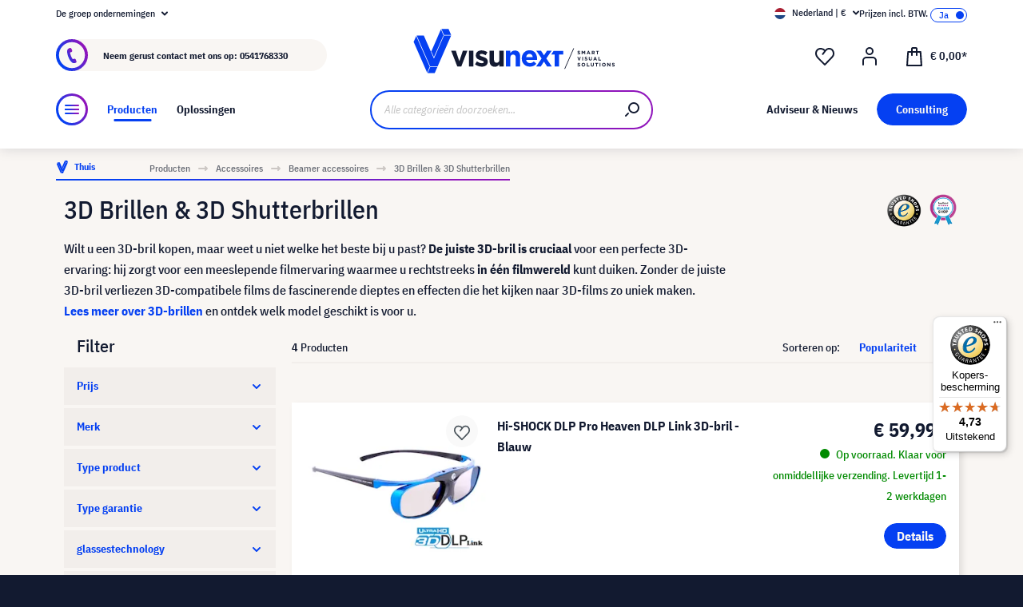

--- FILE ---
content_type: text/html; charset=UTF-8
request_url: https://www.visunext.nl/c/accessoires/beamer-accessoires/3d-brillen-3d-shutterbrillen/
body_size: 60197
content:
<!DOCTYPE html><html lang="nl-NL" itemscope="itemscope"><head><meta charset="utf-8"><script id="wbmTagMangerDefine"> let gtmIsTrackingProductClicks = Boolean(), gtmIsTrackingAddToWishlistClicks = Boolean(), gtmContainerId ='GTM-T59CDT9', hasSWConsentSupport = Boolean(Number(0)); window.wbmScriptIsSet = false; window.dataLayer = window.dataLayer || []; window.dataLayer.push({"event":"user","id":null}); </script><script id="wbmTagMangerDataLayer"> window.dataLayer.push({ ecommerce: null }); window.dataLayer.push({"google_tag_params":{"ecomm_prodid":["1000023591","2400042","1160460","1161151"],"ecomm_category":"category with id a8f585a3d6f3520985dad1492d69f250 not found","ecomm_pagetype":"category"}}); var onEventDataLayer = JSON.parse('{"event":"view_item_list","ecommerce":{"item_list_name":"Category: 3D Brillen &amp; 3D Shutterbrillen","items":[{"price":59.99,"index":0,"item_id":"1000023591","item_brand":"Hi-SHOCK","item_list_id":"category_a8f585a3d6f3520985dad1492d69f250","item_category":"","item_name":"Hi-SHOCK DLP Pro Heaven DLP Link 3D-bril - Blauw ","item_variant":"","item_list_name":"Category: 3D Brillen &amp; 3D Shutterbrillen"},{"price":79,"index":1,"item_id":"2400042","item_brand":"JVC","item_list_id":"category_a8f585a3d6f3520985dad1492d69f250","item_category":"","item_name":"JVC 3D zender PK-EM2 RF","item_variant":"","item_list_name":"Category: 3D Brillen &amp; 3D Shutterbrillen"},{"price":96.99,"index":2,"item_id":"1160460","item_brand":"Epson","item_list_id":"category_a8f585a3d6f3520985dad1492d69f250","item_category":"","item_name":"Epson ELPIE01 zender voor 3D Bril","item_variant":"","item_list_name":"Category: 3D Brillen &amp; 3D Shutterbrillen"},{"price":0,"index":3,"item_id":"1161151","item_brand":"Epson","item_list_id":"category_a8f585a3d6f3520985dad1492d69f250","item_category":"","item_name":"Epson ELP Polfilterbril GS02A 5 stuks (voor volwassenen)","item_variant":"","item_list_name":"Category: 3D Brillen &amp; 3D Shutterbrillen"}],"item_list_id":"category_a8f585a3d6f3520985dad1492d69f250"}}'); </script><script id="wbmTagManger"> function getCookie(name) { var cookieMatch = document.cookie.match(name + '=(.*?)(;|$)'); return cookieMatch && decodeURI(cookieMatch[1]); } var gtmCookieSet = getCookie('wbm-tagmanager-enabled'); var googleTag = function(w,d,s,l,i){w[l]=w[l]||[];w[l].push({'gtm.start':new Date().getTime(),event:'gtm.js'});var f=d.getElementsByTagName(s)[0],j=d.createElement(s),dl=l!='dataLayer'?'&l='+l:'';j.async=true;j.src='https://www.googletagmanager.com/gtm.js?id='+i+dl+'';f.parentNode.insertBefore(j,f);}; if (hasSWConsentSupport && gtmCookieSet === null) { window.wbmGoogleTagmanagerId = gtmContainerId; window.wbmScriptIsSet = false; window.googleTag = googleTag; } else { window.wbmScriptIsSet = true; googleTag(window, document, 'script', 'dataLayer', gtmContainerId); googleTag = null; window.dataLayer = window.dataLayer || []; function gtag() { dataLayer.push(arguments); } (() => { const adsEnabled = document.cookie.split(';').some((item) => item.trim().includes('google-ads-enabled=1')); gtag('consent', 'update', { 'ad_storage': adsEnabled ? 'granted' : 'denied', 'ad_user_data': adsEnabled ? 'granted' : 'denied', 'ad_personalization': adsEnabled ? 'granted' : 'denied', 'analytics_storage': 'granted' }); })(); } </script><meta name="viewport" content="width=device-width, initial-scale=1, shrink-to-fit=no"><meta name="author" content=""><meta name="robots" content="index,follow"><meta name="revisit-after" content="15 days"><meta name="keywords" content="3D Brillen &amp; 3D Shutterbrillen"><meta name="description" content="3D Brillen &amp; 3D Shutterbrillen voor alle soorten projectoren ✓ Bij visunext.nl vindt u een ruime keuze aan Sie Beamer accessoires • Voordelig online bestellen!"><meta name="format-detection" content="telephone=no"><meta property="og:type" content="website"/><meta property="og:site_name" content="visunext.nl"/><meta property="og:url" content="https://www.visunext.nl/c/accessoires/beamer-accessoires/3d-brillen-3d-shutterbrillen/"/><meta property="og:title" content="3D Brillen &amp; 3D Shutterbrillen « voordelig online bestellen"/><meta property="og:description" content="3D Brillen &amp; 3D Shutterbrillen voor alle soorten projectoren ✓ Bij visunext.nl vindt u een ruime keuze aan Sie Beamer accessoires • Voordelig online bestellen!"/><meta property="og:image" content="https://www.visunext.nl/media/d8/95/65/1752571441/og-logo.jpg"/><meta name="twitter:card" content="website"/><meta name="twitter:site" content="visunext.nl"/><meta property="twitter:title" content="3D Brillen &amp; 3D Shutterbrillen « voordelig online bestellen"/><meta property="twitter:description" content="3D Brillen &amp; 3D Shutterbrillen voor alle soorten projectoren ✓ Bij visunext.nl vindt u een ruime keuze aan Sie Beamer accessoires • Voordelig online bestellen!"/><meta property="twitter:image" content="https://www.visunext.nl/media/d8/95/65/1752571441/og-logo.jpg"/><meta content="visunext.nl"><meta content=""><meta content="true"><meta content="https://www.visunext.nl/media/d8/95/65/1752571441/og-logo.jpg"><link rel="alternate" hreflang="sv" href="https://www.visunext.se/c/tillbehoer/projektortillbehoer/3d-glasoegon/"><link rel="alternate" hreflang="es" href="https://www.visunext.es/c/accesorios/accesorios-para-proyectores/gafas-3d-pasivas/"><link rel="alternate" hreflang="fr" href="https://www.visunext.fr/c/accessoires/accessoires-pour-videoprojecteur/lunettes-3d-passives-et-actives/"><link rel="alternate" hreflang="de-AT" href="https://www.visunext.at/c/zubehoer/beamer-zubehoer/3d-brillen-3d-shutterbrillen/"><link rel="alternate" hreflang="x-default" href="https://www.visunext.de/c/zubehoer/beamer-zubehoer/3d-brillen-3d-shutterbrillen/"><link rel="alternate" hreflang="de" href="https://www.visunext.de/c/zubehoer/beamer-zubehoer/3d-brillen-3d-shutterbrillen/"><link rel="alternate" hreflang="nl" href="https://www.visunext.nl/c/accessoires/beamer-accessoires/3d-brillen-3d-shutterbrillen/"><link rel="alternate" hreflang="it" href="https://www.visunext.it/c/accessori/accessori-per-proiettore/occhiali-3d/"><link rel="alternate" hreflang="en" href="https://www.visunext.co.uk/c/accessories/projector-accessories/3d-glasses-and-3d-shutter-glasses/"><link rel="alternate" hreflang="pl" href="https://www.visunext.pl/c/akcesoria/osprzet-do-projektorow/okulary-3d/"><script type="application/ld+json"> [{"@context":"https:\/\/schema.org","@type":"BreadcrumbList","itemListElement":[{"@type":"ListItem","position":1,"name":"Producten","item":"https:\/\/www.visunext.nl\/c\/"},{"@type":"ListItem","position":2,"name":"Accessoires","item":"https:\/\/www.visunext.nl\/c\/accessoires\/"},{"@type":"ListItem","position":3,"name":"Beamer accessoires","item":"https:\/\/www.visunext.nl\/c\/accessoires\/beamer-accessoires\/"},{"@type":"ListItem","position":4,"name":"3D Brillen & 3D Shutterbrillen","item":"https:\/\/www.visunext.nl\/c\/accessoires\/beamer-accessoires\/3d-brillen-3d-shutterbrillen\/"}]},{"@context":"https:\/\/schema.org","@type":"Organization"},{"@context":"https:\/\/schema.org","@type":"LocalBusiness","name":"visunext Netherlands B.V","url":"https:\/\/www.visunext.nl","telephone":"+31 541 76 83 30","address":{"@type":"PostalAddress","streetAddress":"Nassauplein 30","addressLocality":"Den Haag","postalCode":"2585 EC","addressCountry":"NL"},"priceRange":"\u20ac\u20ac\u20ac"}] </script><link rel="shortcut icon" href="https://www.visunext.nl/media/4c/d5/cc/1663770815/favicon-vx-22.ico"><link rel="canonical" href="https://www.visunext.nl/c/accessoires/beamer-accessoires/3d-brillen-3d-shutterbrillen/" /><title >3D Brillen &amp; 3D Shutterbrillen « voordelig online bestellen</title><link rel="stylesheet" href="https://www.visunext.nl/theme/f910dce5f8ea57ad6696fe80843609a2/css/all.css?1769699500"><script>var isIE11 = !!window.MSInputMethodContext && !!document.documentMode;</script><script>if(window.isIE11){var link = document.createElement("link");link.rel ="stylesheet";link.href ="https://assets.visunextgroup.com/css/vendor-pxsw-enterprise-cms.47c0c8e26eeb52964120.css";document.head.appendChild(link);}</script><script>if(window.isIE11){var link = document.createElement("link");link.rel ="stylesheet";link.href ="https://assets.visunextgroup.com/css/vendor-pxsw-visunext-theme.c74259185e9604ff5734.css";document.head.appendChild(link);}</script><link rel="preload" href="https://assets.visunextgroup.com/css/vendor-pxsw-enterprise-cms.modern.c838b55f57418004a8a0.css" as="style"><link rel="modulepreload" href="https://assets.visunextgroup.com/js/vendor-pxsw-enterprise-cms.modern.2793ca3de1eb21807a38c98307454b4c.js"><link rel="stylesheet" href="https://assets.visunextgroup.com/css/vendor-pxsw-enterprise-cms.modern.c838b55f57418004a8a0.css"><link rel="preload" href="https://assets.visunextgroup.com/css/vendor-pxsw-visunext-theme.modern.9f29ae93445fe9b8c9bd.css" as="style"><link rel="modulepreload" href="https://assets.visunextgroup.com/js/vendor-pxsw-visunext-theme.modern.e270381e455b8230446ebc9d9b675429.js"><link rel="stylesheet" href="https://assets.visunextgroup.com/css/vendor-pxsw-visunext-theme.modern.9f29ae93445fe9b8c9bd.css"><script>window.PxswEnterpriseCmsYtPlayers = []</script><style> :root { --moorl-advanced-search-width: 600px; } </style><script> window.features = {"V6_5_0_0":true,"v6.5.0.0":true,"V6_6_0_0":false,"v6.6.0.0":false,"V6_7_0_0":false,"v6.7.0.0":false,"VUE3":false,"vue3":false,"JOIN_FILTER":false,"join.filter":false,"MEDIA_PATH":false,"media.path":false,"ES_MULTILINGUAL_INDEX":false,"es.multilingual.index":false,"STOCK_HANDLING":true,"stock.handling":true,"ASYNC_THEME_COMPILATION":false,"async.theme.compilation":false}; </script><link rel="stylesheet" href="https://cdnjs.cloudflare.com/ajax/libs/noUiSlider/12.0.0/nouislider.min.css" integrity="sha512-kSH0IqtUh1LRE0tlO8dWN7rbmdy5cqApopY6ABJ4U99HeKulW6iKG5KgrVfofEXQOYtdQGFjj2N/DUBnj3CNmQ==" crossorigin="anonymous" referrerpolicy="no-referrer" /><script src="https://cdnjs.cloudflare.com/ajax/libs/noUiSlider/12.0.0/nouislider.min.js" integrity="sha512-6vo59lZMHB6GgEySnojEnfhnugP7LR4qm6akxptNOw/KW+i9o9MK4Gaia8f/eJATjAzCkgN3CWlIHWbVi2twpg==" crossorigin="anonymous" referrerpolicy="no-referrer"></script><script> (function (f,i,n,d,o,l,O,g,I,c){var V=[];var m=f.createElement("style");if(d){V.push(d)}if(c&&I.location.hash.indexOf("#search:")===0){V.push(c)}if(V.length>0){var Z=V.join(",");m.textContent=Z+"{opacity: 0;transition: opacity "+O+" ease-in-out;}."+o+" {opacity: 1 !important;}";I.flRevealContainers=function(){var a=f.querySelectorAll(Z);for(var T=0;T<a.length;T++){a[T].classList.add(o)}};setTimeout(I.flRevealContainers,l)}var W=g+"/config/"+i+"/main.js?usergrouphash="+n;var p=f.createElement("script");p.type="text/javascript";p.async=true;p.src=g+"/config/loader.min.js";var q=f.getElementsByTagName("script")[0];p.setAttribute("data-fl-main",W);q.parentNode.insertBefore(p,q);q.parentNode.insertBefore(m,p)}) (document,'FBD1CB0D97BE45EA229086406733B35B','523a436e193b5dd4ba64b0e4a81feffd','.fl-navigation-result','fl-reveal',3000,'.3s','//cdn.findologic.com',window,'.fl-result'); </script><style> .search-suggest.js-search-result { display: none; } </style><script> window.dataLayer = window.dataLayer || []; function gtag() { dataLayer.push(arguments); } (() => { const analyticsStorageEnabled = document.cookie.split(';').some((item) => item.trim().includes('google-analytics-enabled=1')); const adsEnabled = document.cookie.split(';').some((item) => item.trim().includes('google-ads-enabled=1')); gtag('consent', 'default', { 'ad_user_data': adsEnabled ? 'granted' : 'denied', 'ad_storage': adsEnabled ? 'granted' : 'denied', 'ad_personalization': adsEnabled ? 'granted' : 'denied', 'analytics_storage': analyticsStorageEnabled ? 'granted' : 'denied' }); })(); </script><script> window.useDefaultCookieConsent = true; </script><script> window.activeNavigationId ='a8f585a3d6f3520985dad1492d69f250'; window.router = { 'frontend.cart.offcanvas': '/checkout/offcanvas', 'frontend.cookie.offcanvas': '/cookie/offcanvas', 'frontend.checkout.finish.page': '/checkout/finish', 'frontend.checkout.info': '/widgets/checkout/info', 'frontend.menu.offcanvas': '/widgets/menu/offcanvas', 'frontend.cms.page': '/widgets/cms', 'frontend.cms.navigation.page': '/widgets/cms/navigation', 'frontend.account.addressbook': '/widgets/account/address-book', 'frontend.country.country-data': '/country/country-state-data', 'frontend.app-system.generate-token': '/app-system/Placeholder/generate-token', }; window.salesChannelId ='a1b63a84389d5de2bca1e42dd0e245f2'; </script><script> window.breakpoints = {"xs":"0","sm":"576","md":"768","lg":"1024","xl":"1280"}; </script><script> window.customerLoggedInState = 0; window.wishlistEnabled = 1; </script><script src="https://www.visunext.nl/bundles/neon6configurator/storefront/jquery-3.5.1.slim.min.js?1769699371"></script><script> window.themeAssetsPublicPath ='https://www.visunext.nl/theme/ac8f43f96c5d407b81a6c522c4a6eda6/assets/'; </script><script src="https://www.visunext.nl/theme/f910dce5f8ea57ad6696fe80843609a2/js/all.js?1769699500" defer></script><script defer nomodule src="https://assets.visunextgroup.com/js/vendor-pxsw-enterprise-cms.28bf6559fb5933d70f1fedbe10218969.js"></script><script defer nomodule src="https://assets.visunextgroup.com/js/vendor-pxsw-visunext-theme.c9e505340a9f7d3d4d12ef7d7cd6903c.js"></script><script defer type="module" src="https://assets.visunextgroup.com/js/vendor-pxsw-enterprise-cms.modern.2793ca3de1eb21807a38c98307454b4c.js"></script><script defer type="module" src="https://assets.visunextgroup.com/js/vendor-pxsw-visunext-theme.modern.e270381e455b8230446ebc9d9b675429.js"></script></head><body class="is-ctl-navigation is-act-index"><script> let consentId = 10962; window.gdprAppliesGlobally=true;if(!("cmp_id" in window)||window.cmp_id<1){window.cmp_id=consentId}if(!("cmp_cdid" in window)){window.cmp_cdid=""}if(!("cmp_params" in window)){window.cmp_params=""}if(!("cmp_host" in window)){window.cmp_host="d.delivery.consentmanager.net"}if(!("cmp_cdn" in window)){window.cmp_cdn="cdn.consentmanager.net"}if(!("cmp_proto" in window)){window.cmp_proto="https:"}if(!("cmp_codesrc" in window)){window.cmp_codesrc="3"}window.cmp_getsupportedLangs=function(){var b=["DE","EN","FR","IT","NO","DA","FI","ES","PT","RO","BG","ET","EL","GA","HR","LV","LT","MT","NL","PL","SV","SK","SL","CS","HU","RU","SR","ZH","TR","UK","AR","BS"];if("cmp_customlanguages" in window){for(var a=0;a<window.cmp_customlanguages.length;a++){b.push(window.cmp_customlanguages[a].l.toUpperCase())}}return b};window.cmp_getRTLLangs=function(){return["AR"]};window.cmp_getlang=function(j){if(typeof(j)!="boolean"){j=true}if(j&&typeof(cmp_getlang.usedlang)=="string"&&cmp_getlang.usedlang!==""){return cmp_getlang.usedlang}var g=window.cmp_getsupportedLangs();var c=[];var f=location.hash;var e=location.search;var a="languages" in navigator?navigator.languages:[];if(f.indexOf("cmplang=")!=-1){c.push(f.substr(f.indexOf("cmplang=")+8,2).toUpperCase())}else{if(e.indexOf("cmplang=")!=-1){c.push(e.substr(e.indexOf("cmplang=")+8,2).toUpperCase())}else{if("cmp_setlang" in window&&window.cmp_setlang!=""){c.push(window.cmp_setlang.toUpperCase())}else{if(a.length>0){for(var d=0;d<a.length;d++){c.push(a[d])}}}}}if("language" in navigator){c.push(navigator.language)}if("userLanguage" in navigator){c.push(navigator.userLanguage)}var h="";for(var d=0;d<c.length;d++){var b=c[d].toUpperCase();if(g.indexOf(b)!=-1){h=b;break}if(b.indexOf("-")!=-1){b=b.substr(0,2)}if(g.indexOf(b)!=-1){h=b;break}}if(h==""&&typeof(cmp_getlang.defaultlang)=="string"&&cmp_getlang.defaultlang!==""){return cmp_getlang.defaultlang}else{if(h==""){h="EN"}}h=h.toUpperCase();return h};(function(){var n=document;var p=window;var f="";var b="_en";if("cmp_getlang" in p){f=p.cmp_getlang().toLowerCase();if("cmp_customlanguages" in p){for(var h=0;h<p.cmp_customlanguages.length;h++){if(p.cmp_customlanguages[h].l.toUpperCase()==f.toUpperCase()){f="en";break}}}b="_"+f}function g(e,d){var l="";e+="=";var i=e.length;if(location.hash.indexOf(e)!=-1){l=location.hash.substr(location.hash.indexOf(e)+i,9999)}else{if(location.search.indexOf(e)!=-1){l=location.search.substr(location.search.indexOf(e)+i,9999)}else{return d}}if(l.indexOf("&")!=-1){l=l.substr(0,l.indexOf("&"))}return l}var j=("cmp_proto" in p)?p.cmp_proto:"https:";var o=["cmp_id","cmp_params","cmp_host","cmp_cdn","cmp_proto"];for(var h=0;h<o.length;h++){if(g(o[h],"%%%")!="%%%"){window[o[h]]=g(o[h],"")}}var k=("cmp_ref" in p)?p.cmp_ref:location.href;var q=n.createElement("script");q.setAttribute("data-cmp-ab","1");var c=g("cmpdesign","");var a=g("cmpregulationkey","");q.src=j+"//"+p.cmp_host+"/delivery/cmp.php?"+("cmp_id" in p&&p.cmp_id>0?"id="+p.cmp_id:"")+("cmp_cdid" in p?"cdid="+p.cmp_cdid:"")+"&h="+encodeURIComponent(k)+(c!=""?"&cmpdesign="+encodeURIComponent(c):"")+(a!=""?"&cmpregulationkey="+encodeURIComponent(a):"")+("cmp_params" in p?"&"+p.cmp_params:"")+(n.cookie.length>0?"&__cmpfcc=1":"")+"&l="+f.toLowerCase()+"&o="+(new Date()).getTime();q.type="text/javascript";q.async=true;if(n.currentScript){n.currentScript.parentElement.appendChild(q)}else{if(n.body){n.body.appendChild(q)}else{var m=n.getElementsByTagName("body");if(m.length==0){m=n.getElementsByTagName("div")}if(m.length==0){m=n.getElementsByTagName("span")}if(m.length==0){m=n.getElementsByTagName("ins")}if(m.length==0){m=n.getElementsByTagName("script")}if(m.length==0){m=n.getElementsByTagName("head")}if(m.length>0){m[0].appendChild(q)}}}var q=n.createElement("script");q.src=j+"//"+p.cmp_cdn+"/delivery/js/cmp"+b+".min.js";q.type="text/javascript";q.setAttribute("data-cmp-ab","1");q.async=true;if(n.currentScript){n.currentScript.parentElement.appendChild(q)}else{if(n.body){n.body.appendChild(q)}else{var m=n.getElementsByTagName("body");if(m.length==0){m=n.getElementsByTagName("div")}if(m.length==0){m=n.getElementsByTagName("span")}if(m.length==0){m=n.getElementsByTagName("ins")}if(m.length==0){m=n.getElementsByTagName("script")}if(m.length==0){m=n.getElementsByTagName("head")}if(m.length>0){m[0].appendChild(q)}}}})();window.cmp_addFrame=function(b){if(!window.frames[b]){if(document.body){var a=document.createElement("iframe");a.style.cssText="display:none";a.name=b;document.body.appendChild(a)}else{window.setTimeout(window.cmp_addFrame,10,b)}}};window.cmp_rc=function(h){var b=document.cookie;var f="";var d=0;while(b!=""&&d<100){d++;while(b.substr(0,1)==" "){b=b.substr(1,b.length)}var g=b.substring(0,b.indexOf("="));if(b.indexOf(";")!=-1){var c=b.substring(b.indexOf("=")+1,b.indexOf(";"))}else{var c=b.substr(b.indexOf("=")+1,b.length)}if(h==g){f=c}var e=b.indexOf(";")+1;if(e==0){e=b.length}b=b.substring(e,b.length)}return(f)};window.cmp_stub=function(){var a=arguments;__cmapi.a=__cmapi.a||[];if(!a.length){return __cmapi.a}else{if(a[0]==="ping"){if(a[1]===2){a[2]({gdprApplies:gdprAppliesGlobally,cmpLoaded:false,cmpStatus:"stub",displayStatus:"hidden",apiVersion:"2.0",cmpId:31},true)}else{a[2](false,true)}}else{if(a[0]==="getUSPData"){a[2]({version:1,uspString:window.cmp_rc("")},true)}else{if(a[0]==="getTCData"){__cmapi.a.push([].slice.apply(a))}else{if(a[0]==="addEventListener"||a[0]==="removeEventListener"){__cmapi.a.push([].slice.apply(a))}else{if(a.length==4&&a[3]===false){a[2]({},false)}else{__cmapi.a.push([].slice.apply(a))}}}}}}};window.cmp_msghandler=function(d){var a=typeof d.data==="string";try{var c=a?JSON.parse(d.data):d.data}catch(f){var c=null}if(typeof(c)==="object"&&c!==null&&"__cmpCall" in c){var b=c.__cmpCall;window.__cmp(b.command,b.parameter,function(h,g){var e={__cmpReturn:{returnValue:h,success:g,callId:b.callId}};d.source.postMessage(a?JSON.stringify(e):e,"*")})}if(typeof(c)==="object"&&c!==null&&"__cmapiCall" in c){var b=c.__cmapiCall;window.__cmapi(b.command,b.parameter,function(h,g){var e={__cmapiReturn:{returnValue:h,success:g,callId:b.callId}};d.source.postMessage(a?JSON.stringify(e):e,"*")})}if(typeof(c)==="object"&&c!==null&&"__uspapiCall" in c){var b=c.__uspapiCall;window.__uspapi(b.command,b.version,function(h,g){var e={__uspapiReturn:{returnValue:h,success:g,callId:b.callId}};d.source.postMessage(a?JSON.stringify(e):e,"*")})}if(typeof(c)==="object"&&c!==null&&"__tcfapiCall" in c){var b=c.__tcfapiCall;window.__tcfapi(b.command,b.version,function(h,g){var e={__tcfapiReturn:{returnValue:h,success:g,callId:b.callId}};d.source.postMessage(a?JSON.stringify(e):e,"*")},b.parameter)}};window.cmp_setStub=function(a){if(!(a in window)||(typeof(window[a])!=="function"&&typeof(window[a])!=="object"&&(typeof(window[a])==="undefined"||window[a]!==null))){window[a]=window.cmp_stub;window[a].msgHandler=window.cmp_msghandler;window.addEventListener("message",window.cmp_msghandler,false)}};window.cmp_addFrame("__cmapiLocator");window.cmp_addFrame("__cmpLocator");window.cmp_addFrame("__uspapiLocator");window.cmp_addFrame("__tcfapiLocator");window.cmp_setStub("__cmapi");window.cmp_setStub("__cmp");window.cmp_setStub("__tcfapi");window.cmp_setStub("__uspapi");</script><px-spritesheet style="display:none;"><svg xmlns="http://www.w3.org/2000/svg" xmlns:xlink="http://www.w3.org/1999/xlink"><defs><symbol id="account-24" viewBox="0 0 24 24"><path d="M20 22v-5a4 4 0 00-4-4H8a4 4 0 00-4 4v5" stroke="currentColor" stroke-width="2" stroke-linecap="round" stroke-linejoin="round"/><path d="M16 5a4 4 0 11-8 0 4 4 0 018 0z" stroke="currentcolor" stroke-width="2" stroke-linecap="round" stroke-linejoin="round"/></symbol><symbol id="arrow-24" viewBox="0 0 24 24"><path d="M7 12h10m0 0l-2-2m2 2l-2 2" stroke="currentColor" stroke-width="2" stroke-linecap="round" stroke-linejoin="round"/></symbol><symbol id="arrow-down-8" viewBox="0 0 8 5"><path d="M7 1L4 4 1 1" stroke="currentColor" stroke-width="2" stroke-linecap="round" stroke-linejoin="round"/></symbol><symbol id="attention-icon" viewBox="0 0 40 45"><circle cx="18.5" cy="21.5" r="10.366" fill="#121A30"/><path d="M18.5 15.5v8m0 4v-1" stroke="#F9F6F3" stroke-width="2" stroke-linecap="round" stroke-linejoin="round"/></symbol><symbol id="basket-24" viewBox="0 0 24 24"><path d="M4.22 6h15.56l1.15 17H3.07L4.22 6z" stroke="currentColor" stroke-width="2" stroke-linejoin="round"/><path d="M15 10V2a1 1 0 00-1-1h-4a1 1 0 00-1 1v8" stroke="currentColor" stroke-width="2" stroke-linecap="round" stroke-linejoin="round"/></symbol><symbol id="business" viewBox="0 0 22 18"><path d="M18 3h-1.6L14.3.9C13.7.3 13 0 12.2 0H9.8C9 0 8.3.3 7.7.9L5.6 3H4C1.8 3 0 4.8 0 7v7c0 2.2 1.8 4 4 4h14c2.2 0 4-1.8 4-4V7c0-2.2-1.8-4-4-4zm-8.9-.7c.2-.2.5-.3.7-.3h2.3c.3 0 .5.1.7.3l.8.7H8.4l.7-.7zM20 14c0 1.1-.9 2-2 2H4c-1.1 0-2-.9-2-2v-2.3c1.8.3 5.2.7 8 .8v.5c0 .6.4 1 1 1s1-.4 1-1v-.5c2.8-.1 6.2-.6 8-.8V14zm0-4.4c-1.8.3-6.1.9-9 .9-2.9 0-7.2-.6-9-.9V7c0-1.1.9-2 2-2h14c1.1 0 2 .9 2 2v2.6z" fill="#005faa"/></symbol><symbol id="checkmark" viewBox="0 0 10 10"><path d="M4 10c-.2 0-.4-.1-.6-.2l-3-2C0 7.5-.1 6.9.2 6.4c.3-.4.9-.5 1.4-.2l2.1 1.4L8.2.5c.2-.5.9-.6 1.3-.3.5.3.6.9.3 1.4l-5 8c-.1.2-.3.3-.6.4H4z" fill="#121a30"/></symbol><symbol id="checkout-close" viewBox="0 0 24 25"><rect y=".013" width="24" height="24" rx="12" fill="#0540F2"/><g clip-path="url(#checkout-closeclip0_6538_19299)"><g clip-path="url(#checkout-closeclip1_6538_19299)"><path d="M9 9.013l6 6m-6 0l6-6" stroke="#fff" stroke-width="2" stroke-linecap="round" stroke-linejoin="round"/></g></g></symbol><symbol id="circle-360" viewBox="0 0 61 61"><circle cx="30.5" cy="12.954" r="2.591" fill="#0540F2"/><circle cx="30.5" cy="2.591" r="2.591" fill="#0540F2"/><path d="M22.727 53.303C10.652 50.636 2 43.438 2 34.977c0-8.46 8.652-15.658 20.727-18.326m15.546 36.652C50.348 50.636 59 43.438 59 34.977c0-8.46-8.652-15.658-20.727-18.326" stroke="#0540F2" stroke-width="3" stroke-linecap="round" stroke-linejoin="round" fill="#fff0"/><path d="M39.264 46.54l-7.697 5.773a1 1 0 000 1.6l7.697 5.773a1 1 0 001.6-.8V47.341a1 1 0 00-1.6-.8zM21.51 32.162c.224 0 .42-.033.588-.098.168-.065.303-.15.406-.252a.966.966 0 00.224-.336.958.958 0 00.084-.378v-.448a.91.91 0 00-.294-.686c-.196-.196-.476-.294-.84-.294a1.73 1.73 0 00-.994.294c-.29.196-.555.485-.798.868l-1.232-1.134a3.453 3.453 0 011.33-1.218c.532-.28 1.134-.42 1.806-.42.952 0 1.699.21 2.24.63.55.42.826 1.064.826 1.932 0 .327-.047.616-.14.868a2.1 2.1 0 01-.35.658 1.68 1.68 0 01-.518.434 1.883 1.883 0 01-.63.224v.224c.261.047.504.121.728.224.224.093.415.224.574.392.168.159.294.364.378.616.093.243.14.532.14.868 0 .476-.08.9-.238 1.274-.15.373-.373.69-.672.952a2.97 2.97 0 01-1.064.602c-.41.14-.877.21-1.4.21-.439 0-.835-.051-1.19-.154a3.791 3.791 0 01-.924-.406 3.563 3.563 0 01-.686-.602 4.61 4.61 0 01-.49-.714l1.456-1.12c.187.41.42.747.7 1.008.29.252.663.378 1.12.378.42 0 .742-.112.966-.336.233-.224.35-.513.35-.868v-.448c0-.327-.13-.597-.392-.812-.261-.215-.63-.322-1.106-.322h-.77v-1.61h.812zm8.093 6.006c-1.14 0-1.988-.331-2.548-.994-.551-.663-.826-1.62-.826-2.87 0-.71.093-1.372.28-1.988a8.348 8.348 0 01.742-1.708 7.63 7.63 0 011.008-1.372 7.932 7.932 0 011.148-1.008h2.758a24.27 24.27 0 00-1.484 1.19c-.43.373-.808.756-1.134 1.148a6.045 6.045 0 00-.784 1.204c-.206.42-.35.873-.434 1.358h.224a2.29 2.29 0 01.644-.994c.298-.27.714-.406 1.246-.406.784 0 1.4.266 1.848.798.457.523.686 1.279.686 2.268 0 1.064-.29 1.895-.868 2.492-.57.588-1.405.882-2.506.882zm0-1.61c.429 0 .746-.117.952-.35.214-.243.322-.588.322-1.036v-.448c0-.448-.108-.789-.322-1.022-.206-.243-.523-.364-.952-.364-.43 0-.752.121-.966.364-.206.233-.308.574-.308 1.022v.448c0 .448.102.793.308 1.036.214.233.536.35.966.35zm7.504 1.61c-.588 0-1.092-.093-1.512-.28a2.617 2.617 0 01-1.05-.896c-.27-.41-.471-.933-.602-1.568-.13-.644-.196-1.414-.196-2.31 0-.896.066-1.661.196-2.296.13-.644.332-1.167.602-1.568.28-.41.63-.71 1.05-.896.42-.196.924-.294 1.512-.294s1.092.098 1.512.294c.42.187.766.485 1.036.896.28.401.486.924.616 1.568.13.635.196 1.4.196 2.296 0 .896-.065 1.666-.196 2.31-.13.635-.336 1.157-.616 1.568-.27.401-.616.7-1.036.896-.42.187-.924.28-1.512.28zm0-1.68c.233 0 .43-.033.588-.098a.878.878 0 00.378-.336c.093-.159.159-.364.196-.616.047-.252.07-.565.07-.938v-2.772c0-.737-.088-1.25-.266-1.54-.177-.299-.5-.448-.966-.448-.466 0-.788.15-.966.448-.177.29-.266.803-.266 1.54V34.5c0 .373.019.686.056.938.047.252.117.457.21.616a.88.88 0 00.378.336c.159.065.355.098.588.098zm6.735-3.416c-.346 0-.668-.06-.966-.182a2.332 2.332 0 01-1.316-1.288 2.807 2.807 0 01-.182-1.036c0-.373.06-.714.182-1.022a2.303 2.303 0 011.316-1.302c.298-.121.62-.182.966-.182.345 0 .667.06.966.182.298.121.56.29.784.504.224.215.396.48.518.798.13.308.196.649.196 1.022 0 .383-.066.728-.196 1.036-.122.308-.294.57-.518.784a2.456 2.456 0 01-.784.504 2.55 2.55 0 01-.966.182zm0-1.232c.345 0 .611-.107.798-.322.196-.224.294-.541.294-.952 0-.41-.098-.723-.294-.938-.187-.224-.453-.336-.798-.336-.346 0-.616.112-.812.336-.187.215-.28.527-.28.938 0 .41.093.728.28.952.196.215.466.322.812.322z" fill="#0540F2"/></symbol><symbol id="circle-arrow" viewBox="0 0 24 24"><path class="cls-1" d="M14 15c-.26 0-.51-.1-.71-.29a.996.996 0 010-1.41l.29-.29H7c-.55 0-1-.45-1-1s.45-1 1-1h6.59l-.29-.29a.996.996 0 111.41-1.41l2 2c.1.1.17.21.22.33a.957.957 0 010 .76c-.05.12-.12.23-.22.33l-2 2c-.2.2-.45.29-.71.29z"/><path class="cls-1" d="M12 24C5.38 24 0 18.62 0 12S5.38 0 12 0s12 5.38 12 12-5.38 12-12 12zm0-22C6.49 2 2 6.49 2 12s4.49 10 10 10 10-4.49 10-10S17.51 2 12 2z"/></symbol><symbol id="close-16" viewBox="0 0 16 16"><path d="M5 5l6 6m-6 0l6-6" stroke="currentColor" stroke-width="2" stroke-linecap="round" stroke-linejoin="round"/></symbol><symbol id="education" viewBox="0 0 24 18"><path d="M12 18c-4.2 0-7.1-2.4-7.2-2.5-.2-.2-.4-.5-.4-.8v-7l-3.9-2c-.3-.2-.5-.5-.5-.9s.3-.8.7-.9l11-3.8c.2-.1.4-.1.7 0l11 3.8c.3.1.6.4.6.8s-.2.8-.5 1l-1 .6v7.9c.3.2.5.5.5.9v1c0 .6-.4 1-1 1h-1c-.6 0-1-.4-1-1v-1c0-.4.2-.7.5-.9V7.3l-.9.4v7c0 .3-.1.6-.4.8-.1.1-3 2.5-7.2 2.5zm-5.6-3.8c.8.6 2.9 1.8 5.6 1.8 2.7 0 4.8-1.2 5.6-1.8V8.5l-5.3 1.8c-.2.1-.4.1-.6 0L6.4 8.5v5.7zm-.6-8L12 8.3l6.2-2.1L20.6 5 12 2 3.5 5l2.3 1.2z" fill="#f39200"/></symbol><symbol id="facebook" viewBox="0 0 24 24"><path d="M18 7.864L17.57 12h-3.25v12H9.434V12H7V7.864h2.434v-2.49C9.434 2.008 10.81 0 14.722 0h3.25v4.136h-2.034c-1.518 0-1.619.584-1.619 1.66v2.068H18z" fill="currentColor"/></symbol><symbol id="filter" viewBox="0 0 24 24"><path d="M9 5c1.306 0 2.414.835 2.826 2H21a1 1 0 110 2h-9.174a2.998 2.998 0 01-5.652 0H3a1 1 0 010-2h3.174C6.586 5.835 7.694 5 9 5zm0 2a1 1 0 100 2 1 1 0 000-2zm5 6c1.306 0 2.414.835 2.826 2H21a1 1 0 110 2h-4.174a2.998 2.998 0 01-5.652 0H3a1 1 0 110-2h8.174c.412-1.165 1.52-2 2.826-2zm0 2a1 1 0 100 2 1 1 0 000-2z" fill="currentColor"/></symbol><symbol id="instagram" viewBox="0 0 16 16"><path d="M8 0C5.829 0 5.556.01 4.703.048 3.85.088 3.269.222 2.76.42a3.917 3.917 0 00-1.417.923A3.927 3.927 0 00.42 2.76C.222 3.268.087 3.85.048 4.7.01 5.555 0 5.827 0 8s.01 2.444.048 3.298c.04.851.174 1.433.372 1.941.205.527.478.973.923 1.418.444.445.89.719 1.416.923.51.198 1.09.333 1.942.372C5.555 15.99 5.827 16 8 16s2.444-.01 3.298-.048c.851-.04 1.434-.174 1.943-.372a3.915 3.915 0 001.416-.923c.445-.445.718-.891.923-1.417.197-.51.332-1.09.372-1.942C15.99 10.445 16 10.173 16 8s-.01-2.445-.048-3.299c-.04-.851-.175-1.433-.372-1.941a3.926 3.926 0 00-.923-1.417A3.911 3.911 0 0013.24.42c-.51-.198-1.092-.333-1.943-.372C10.443.01 10.172 0 7.998 0h.003zm-.717 1.442h.718c2.136 0 2.389.007 3.232.046.78.035 1.204.166 1.486.275.373.145.64.319.92.599.28.28.453.546.598.92.11.281.24.704.275 1.484.039.844.047 1.097.047 3.232 0 2.135-.008 2.388-.047 3.232-.035.78-.166 1.203-.275 1.485a2.478 2.478 0 01-.599.919c-.28.28-.546.453-.92.598-.28.11-.704.24-1.485.276-.843.038-1.096.047-3.232.047s-2.39-.009-3.233-.047c-.78-.036-1.203-.166-1.485-.276a2.478 2.478 0 01-.92-.598 2.48 2.48 0 01-.6-.92c-.109-.282-.24-.705-.275-1.485-.038-.843-.046-1.096-.046-3.233 0-2.136.008-2.388.046-3.232.036-.78.166-1.203.276-1.485.145-.373.319-.64.599-.92.28-.28.546-.453.92-.599.282-.11.705-.24 1.485-.275.738-.034 1.024-.044 2.515-.045v.002zm4.988 1.328a.96.96 0 100 1.92.96.96 0 000-1.92zm-4.27 1.122a4.109 4.109 0 100 8.217 4.109 4.109 0 000-8.217zm0 1.441a2.667 2.667 0 110 5.334 2.667 2.667 0 010-5.334z" fill="currentColor"/></symbol><symbol id="linkedin" viewBox="0 0 24 24"><path d="M3.894 0A2.887 2.887 0 001 2.88c0 1.592 1.295 2.911 2.892 2.911s2.894-1.319 2.894-2.91A2.886 2.886 0 003.894 0zm14.12 7.636c-2.43 0-3.82 1.266-4.487 2.525h-.07V7.975h-4.79V24h4.99v-7.933c0-2.09.159-4.11 2.756-4.11 2.56 0 2.596 2.384 2.596 4.243V24H24v-8.802c0-4.307-.93-7.562-5.985-7.562zm-16.616.34V24h4.995V7.975H1.398z" fill="currentColor"/></symbol><symbol id="logo-acrobat" viewBox="0 0 32 31"><path d="M10.761.264c1.092.052 2.125.586 2.72 1.417.79 1.107 1.072 2.495 1.176 4.086.097 1.435-.458 3.375-.666 5.09 1.041 1.31 1.653 2.511 2.921 3.78 1.269 1.268 2.472 1.88 3.782 2.921 1.713-.208 3.656-.773 5.088-.677 1.591.107 2.972.391 4.078 1.183 1.107.791 1.69 2.36 1.3 3.815-.39 1.453-1.685 2.534-3.04 2.666-1.353.133-2.687-.325-4.116-1.028-1.29-.636-2.693-2.086-4.076-3.125-1.656.247-3.005.174-4.737.638-1.732.463-2.862 1.2-4.42 1.815-.676 1.586-1.163 3.552-1.963 4.745-.885 1.325-1.812 2.385-3.052 2.948-1.24.562-2.903.273-3.969-.79-1.062-1.065-1.348-2.72-.786-3.958.562-1.24 1.63-2.169 2.953-3.054 1.195-.8 3.156-1.29 4.745-1.964.614-1.56 1.351-2.687 1.815-4.42.464-1.731.39-3.08.638-4.736-1.039-1.38-2.49-2.784-3.125-4.073-.703-1.43-1.159-2.774-1.026-4.128S8.211.772 9.665.381a3.663 3.663 0 011.096-.12v.003zm-.013 2.685a4.982 4.982 0 00-.37.086c-.643.172-.598.19-.643.654-.044.463.17 1.453.756 2.643.213.432.872 1.039 1.166 1.515.016-.562.29-1.419.258-1.903-.088-1.323-.388-2.287-.659-2.664-.203-.284-.234-.375-.508-.33zm2.74 11.698c-.185.854-.091 1.552-.32 2.409-.23.86-.662 1.424-.93 2.26.833-.268 1.39-.705 2.247-.934.857-.23 1.558-.133 2.415-.318-.651-.591-1.305-.857-1.933-1.485-.627-.627-.89-1.286-1.479-1.932zm12.107 4.974c-.482-.031-1.341.24-1.901.255.481.297 1.088.966 1.523 1.18 1.188.586 2.172.797 2.633.752.463-.044.482.01.653-.635.172-.643.141-.612-.24-.883-.377-.27-1.35-.583-2.67-.669h.002zM7.259 24.283c-.495.268-1.373.466-1.776.734-1.102.737-1.782 1.49-1.974 1.911-.193.425-.248.404.224.875.471.472.458.42.882.23.425-.193 1.183-.873 1.917-1.972.271-.404.458-1.284.727-1.779z"/></symbol><symbol id="logo-desktop" viewBox="0 0 274 74"><path d="M7.967 23.515l17.784 40.197 3.393-7.68-10.831-24.487-6.953-15.704-3.393 7.674zm26.779 21.701l-.069.152-13.313-30.08H11.93L28.218 52.1l1.571 3.56h9.768l17.86-40.372h-9.442l-13.23 29.928z" fill="#0540F2"/><path d="M34.677 43.53L47.33 14.917l-3.4-7.681-12.646 28.63.676 1.533 2.717 6.133zm1.108 20.73l3.446-7.856h-9.434l-3.446 7.848 9.434.008zM54.002 6.688l-9.442.008 3.446 7.848 9.442-.007-3.446-7.849z" fill="#0540F2"/><path d="M108.043 48.472V35.196h5.814v11.439c0 2.755 1.298 4.167 3.522 4.167 2.217 0 3.636-1.412 3.636-4.167V35.197h5.814v20.5h-5.814V52.79c-1.336 1.723-3.059 3.287-6.004 3.287-4.402.008-6.968-2.9-6.968-7.605z" fill="#131A31"/><path d="M148.415 42.43v13.267h-5.814V44.26c0-2.755-1.298-4.167-3.514-4.167-2.216 0-3.636 1.412-3.636 4.167v11.43h-5.814V35.197h5.814v2.907c1.336-1.723 3.059-3.286 6.004-3.286 4.395 0 6.96 2.907 6.96 7.613z" fill="#0540F2"/><path d="M57.508 35.197h6.11l4.562 13.631 4.6-13.632h5.996l-8.015 20.51h-5.245l-8.008-20.51zm29.215-.054H80.9V55.69h5.822V35.143zm2.163 17.677l2.505-3.848c2.231 1.625 4.577 2.46 6.504 2.46 1.693 0 2.46-.615 2.46-1.534v-.075c0-1.276-2.004-1.693-4.274-2.384-2.884-.85-6.155-2.193-6.155-6.2v-.077c0-4.19 3.393-6.535 7.544-6.535 2.619 0 5.465.888 7.689 2.383l-2.231 4.038c-2.034-1.191-4.076-1.927-5.579-1.927-1.427 0-2.156.614-2.156 1.419v.076c0 1.154 1.959 1.7 4.198 2.459 2.884.964 6.3 2.353 6.3 6.125v.076c0 4.577-3.492 6.65-7.963 6.65-2.876.007-6.11-.957-8.842-3.105z" fill="#131A31"/><path d="M165.038 43.523c-.35-2.61-1.89-4.387-4.357-4.387-2.421 0-4 1.73-4.456 4.387h8.813zm-14.551 1.73v-.075c0-5.89 4.198-10.733 10.194-10.733 6.892 0 10.042 5.351 10.042 11.196 0 .47-.038 1.01-.069 1.54h-14.36c.584 2.657 2.429 4.038 5.047 4.038 1.958 0 3.385-.614 5.002-2.117l3.347 2.968c-1.928 2.383-4.698 3.84-8.432 3.84-6.186 0-10.771-4.341-10.771-10.656z" fill="#0540F2"/><path d="M179.732 49.283l-4.152 6.422h-6.125l7.234-10.467-6.961-10.065h6.27l3.848 5.951 3.886-5.95h6.118l-6.96 9.988 7.263 10.543h-6.261l-4.16-6.422z" fill="#0540F2"/><path d="M205.098 35.22v4.91h-5.404v15.583h-5.844V40.13h-4.57l3.295-4.91h12.523z" fill="#0540F2"/><path d="M227.345 39.09a1.25 1.25 0 01-.349.448 1.534 1.534 0 01-.531.273 2.42 2.42 0 01-.683.099 3.01 3.01 0 01-1.033-.182 2.66 2.66 0 01-.918-.554l.6-.721c.212.174.425.303.645.41.22.098.463.151.728.151.213 0 .372-.038.494-.114a.365.365 0 00.174-.318v-.016a.418.418 0 00-.038-.174.343.343 0 00-.136-.144 1.087 1.087 0 00-.281-.13 4.13 4.13 0 00-.471-.136 6.464 6.464 0 01-.63-.19 1.786 1.786 0 01-.478-.258 1.012 1.012 0 01-.303-.387c-.076-.152-.107-.341-.107-.57v-.014c0-.213.038-.403.114-.57.076-.167.19-.31.334-.44a1.43 1.43 0 01.509-.28 1.99 1.99 0 01.653-.1c.341 0 .645.054.933.152.281.1.547.243.782.433l-.524.767a3.753 3.753 0 00-.607-.334 1.503 1.503 0 00-.592-.122c-.197 0-.349.038-.448.114a.356.356 0 00-.152.288v.016c0 .076.015.136.046.197.03.053.083.106.152.144.076.046.174.084.303.122.129.038.296.083.494.136.235.061.44.13.622.205.182.076.334.167.463.274.129.106.22.235.281.379.061.144.099.319.099.524v.015a1.87 1.87 0 01-.145.607zm5.784.752v-3.006l-1.298 1.966h-.023l-1.283-1.95v2.99h-1.002v-4.607h1.093l1.215 1.95 1.214-1.95h1.093v4.607h-1.009zm6.71 0l-.418-1.032h-1.95l-.418 1.032h-1.032l1.973-4.645h.934l1.973 4.645h-1.062zm-1.397-3.423l-.615 1.495h1.222l-.607-1.495zm7.142 3.423l-.986-1.472h-.797v1.472h-1.017v-4.607h2.11c.546 0 .979.136 1.282.402.304.266.456.638.456 1.116v.015c0 .372-.091.676-.273.91-.183.236-.418.41-.714.517l1.123 1.647h-1.184zm.015-3.036c0-.22-.068-.387-.212-.493-.137-.107-.334-.167-.584-.167h-1.002v1.32h1.024c.251 0 .441-.06.577-.174a.586.586 0 00.197-.47v-.016zm5.207-.637v3.673h-1.017V36.17h-1.404v-.934h3.818v.934h-1.397zm-24.303 11.605h-.896l-1.86-4.646h1.116l1.207 3.249 1.207-3.249h1.093l-1.867 4.646zm3.787-.031v-4.608h1.017v4.608h-1.017zm6.55-.751a1.25 1.25 0 01-.349.448 1.534 1.534 0 01-.531.273c-.205.06-.433.098-.683.098a3.02 3.02 0 01-1.032-.182 2.655 2.655 0 01-.919-.554l.6-.72c.212.174.425.31.645.409.22.099.463.152.729.152.212 0 .372-.038.493-.114a.366.366 0 00.175-.319v-.015a.434.434 0 00-.038-.175.352.352 0 00-.137-.144 1.075 1.075 0 00-.281-.129 4.167 4.167 0 00-.47-.137 4.782 4.782 0 01-.63-.19 1.76 1.76 0 01-.479-.257 1.012 1.012 0 01-.303-.387c-.076-.152-.106-.342-.106-.57v-.015c0-.212.037-.402.113-.57.076-.166.19-.318.334-.44.145-.12.312-.22.509-.28.197-.068.417-.099.653-.099.341 0 .645.053.933.152.281.099.547.243.782.433l-.524.766a3.247 3.247 0 00-.607-.334 1.503 1.503 0 00-.592-.121c-.197 0-.349.038-.448.114a.359.359 0 00-.152.288v.015c0 .076.016.137.046.198a.47.47 0 00.152.151c.076.046.174.084.303.122.129.038.296.083.494.136.235.061.44.13.622.205.182.076.334.167.463.274a.97.97 0 01.281.38c.061.143.099.318.099.523v.015a1.922 1.922 0 01-.145.6zm5.982-.342a1.646 1.646 0 01-.403.645 1.6 1.6 0 01-.637.387 2.644 2.644 0 01-.835.13c-.623 0-1.108-.175-1.465-.517-.357-.341-.531-.85-.531-1.533v-2.634h1.017v2.611c0 .38.091.66.265.85.175.19.418.289.729.289s.554-.091.729-.273c.174-.182.265-.463.265-.828v-2.641h1.017v2.603c-.015.35-.06.653-.151.911zm5.776 1.092l-.418-1.032h-1.95l-.418 1.032h-1.032l1.973-4.645h.934l1.973 4.645h-1.062zm-1.397-3.423l-.615 1.495h1.222l-.607-1.495zm4.342 3.424v-4.608h1.017v3.697h2.299v.918h-3.316v-.007zm-24.198 7.15a1.25 1.25 0 01-.349.448 1.532 1.532 0 01-.531.273 2.385 2.385 0 01-.683.099 3.01 3.01 0 01-1.033-.182 2.66 2.66 0 01-.918-.554l.6-.721c.212.174.425.303.645.41.22.098.463.151.728.151.213 0 .372-.038.494-.113a.365.365 0 00.174-.32v-.014a.418.418 0 00-.038-.175.343.343 0 00-.136-.144 1.09 1.09 0 00-.281-.13 4.111 4.111 0 00-.471-.136 6.49 6.49 0 01-.63-.19 1.786 1.786 0 01-.478-.258 1.012 1.012 0 01-.303-.387c-.076-.152-.107-.341-.107-.569v-.015a1.262 1.262 0 01.448-1.01 1.43 1.43 0 01.509-.28c.197-.069.417-.1.653-.1.341 0 .645.054.933.153.281.098.547.242.782.432l-.524.767a3.753 3.753 0 00-.607-.334 1.503 1.503 0 00-.592-.122c-.197 0-.349.038-.448.114a.356.356 0 00-.152.289v.015c0 .076.015.136.046.197a.47.47 0 00.152.152 1.3 1.3 0 00.303.121c.129.038.296.084.494.137.235.06.44.13.622.205.182.076.334.167.463.273.129.106.22.236.281.38.061.144.099.319.099.523v.016a1.922 1.922 0 01-.145.6zm6.687-.631a2.469 2.469 0 01-.508.76c-.221.22-.479.387-.775.516-.303.121-.63.19-.986.19-.357 0-.683-.061-.979-.19a2.575 2.575 0 01-.775-.509 2.334 2.334 0 01-.69-1.677v-.016a2.36 2.36 0 011.465-2.2 2.62 2.62 0 01.986-.19c.357 0 .683.06.979.19.296.12.554.295.775.508.22.212.387.463.508.751.122.289.182.6.182.926v.015c0 .334-.06.638-.182.926zm-.873-.926a1.73 1.73 0 00-.098-.561 1.538 1.538 0 00-.289-.463 1.37 1.37 0 00-1.009-.425 1.35 1.35 0 00-.562.114 1.269 1.269 0 00-.433.31c-.121.13-.212.282-.281.456a1.501 1.501 0 00-.098.554v.015c0 .198.03.388.098.562.069.175.167.326.289.463a1.352 1.352 0 001.002.425 1.37 1.37 0 001.002-.424c.121-.13.212-.282.281-.456.068-.175.098-.357.098-.554v-.016zm3.135 2.308v-4.607h1.017v3.697h2.3v.918h-3.317v-.008zm9.048-1.093a1.646 1.646 0 01-.403.645 1.6 1.6 0 01-.637.388 2.644 2.644 0 01-.835.129c-.623 0-1.108-.175-1.465-.517-.357-.341-.531-.85-.531-1.533v-2.626h1.017v2.611c0 .38.091.66.265.85.175.19.418.289.729.289s.554-.091.729-.274c.174-.182.265-.463.265-.827v-2.649h1.017v2.604c-.007.349-.06.652-.151.91zm4.432-2.581v3.674h-1.017v-3.673h-1.404v-.934h3.818v.934h-1.397zm3.401 3.674v-4.607h1.017v4.607h-1.017zm7.848-1.382a2.472 2.472 0 01-.509.76c-.22.22-.478.387-.774.516-.304.121-.63.19-.987.19s-.683-.061-.979-.19a2.448 2.448 0 01-.774-.509 2.242 2.242 0 01-.509-.751 2.351 2.351 0 01-.182-.926v-.016c0-.326.061-.637.182-.925.122-.289.296-.54.509-.76.22-.22.478-.387.774-.516.304-.121.63-.19.987-.19.356 0 .683.061.979.19.296.122.554.296.774.509.22.212.387.463.509.751.121.289.182.6.182.926v.015c0 .334-.061.638-.182.926zm-.881-.926a1.7 1.7 0 00-.099-.561 1.535 1.535 0 00-.288-.463 1.374 1.374 0 00-1.009-.425 1.35 1.35 0 00-.562.114 1.269 1.269 0 00-.433.31c-.121.13-.212.282-.281.456a1.501 1.501 0 00-.098.554v.015c0 .198.03.388.098.562.069.175.167.326.289.463a1.352 1.352 0 001.002.425 1.37 1.37 0 001.002-.424 1.481 1.481 0 00.379-1.01v-.016zm6.368 2.308l-2.231-2.93v2.93h-1.002v-4.607h.934l2.163 2.839v-2.839h1.002v4.607h-.866zm6.353-.751a1.25 1.25 0 01-.349.448 1.532 1.532 0 01-.531.273 2.385 2.385 0 01-.683.099 3.01 3.01 0 01-1.033-.182 2.66 2.66 0 01-.918-.554l.6-.721c.212.174.425.303.645.41.22.098.463.151.728.151.213 0 .372-.038.494-.113a.365.365 0 00.174-.32v-.014a.418.418 0 00-.038-.175.343.343 0 00-.136-.144 1.107 1.107 0 00-.281-.13 4.111 4.111 0 00-.471-.136 6.49 6.49 0 01-.63-.19 1.786 1.786 0 01-.478-.258 1.012 1.012 0 01-.303-.387c-.076-.152-.107-.341-.107-.569v-.015a1.262 1.262 0 01.448-1.01 1.43 1.43 0 01.509-.28c.197-.061.417-.1.652-.1.342 0 .646.054.934.153.281.098.547.242.782.432l-.524.767a3.753 3.753 0 00-.607-.334 1.503 1.503 0 00-.592-.122c-.197 0-.349.038-.448.114a.356.356 0 00-.152.289v.015c0 .076.015.136.046.197a.47.47 0 00.152.152c.075.046.174.083.303.121.129.038.296.084.494.137.235.06.44.13.622.205.182.076.334.167.463.273.129.106.22.236.281.38.06.144.098.319.098.523v.016c-.022.212-.06.417-.144.6zm-54.406-22.839l-11.856 26.824h.979l11.856-26.824h-.979z" fill="#131A31"/></symbol><symbol id="logo-info" viewBox="0 0 32 31"><path fill="#FFF" d="M16.4 11.4c-1.3 0-2.3-1-2.3-2.3s1-2.3 2.3-2.3 2.3 1 2.3 2.3-1 2.3-2.3 2.3z"/><path fill="#FFF" d="M15.7 30.5c-2.9 0-5.7-.8-8.1-2.4 0 0-.2-.1-.5 0-.2 0-.4 0-.7.2l-1.5.6h-.1c-.5.3-.9.5-1.2.6-.3.1-.7 0-1-.2-.3-.2-.4-.6-.2-1 .1-.4.3-.8.5-1.3.2-.7.4-1.2.5-1.7 0-.3.1-.5.1-.6v-.4c-4.3-6-3.6-14.2 1.6-19.4C11-1 20.5-1 26.4 4.9s5.9 15.4 0 21.3c-2.8 2.8-6.7 4.4-10.7 4.4zm-8.4-4.3c.5 0 1 .1 1.4.4 5.2 3.3 12.1 2.6 16.5-1.8 5.1-5.1 5.1-13.5 0-18.6-2.5-2.5-5.8-3.9-9.3-3.9-3.5 0-6.8 1.4-9.3 3.9-4.6 4.6-5.2 11.7-1.4 17 .3.5.5 1 .4 1.7 0 .3 0 .6-.2 1 0 .3-.2.6-.3 1 .3-.1.6-.3.9-.4.4-.1.8-.2 1.1-.3h.3z"/><path fill="#FFF" d="M19.1 21.9h.3c.2 0 .3.2.3.3v.1c0 .2-.2.4-.3.5-.9.9-1.9 1.4-3 1.4h-1.7c-.5 0-1-.4-1.4-.8-.4-.5-.6-1.1-.6-1.6l.4-2.5.8-4.3v-.2c0-.3 0-.5-.2-.7-.1-.1-.3-.2-.6-.3-.3 0-.5 0-.7-.1-.2 0-.3-.1-.3-.2v-.3c0-.1 0-.2.1-.3 0 0 .2-.1.3-.2h4.9c.3 0 .5 0 .6.2.1.1.2.3.2.6 0 .4 0 .8-.2 1.3-.1.8-.3 1.6-.4 2.5-.2.9-.3 1.7-.4 2.5v.5c0 .4-.1.7-.2 1.1v.8c0 .1.1.3.3.4.2.1.3.1.5.1.3 0 .5-.1.9-.3.1 0 .2-.1.3-.1.2 0 .3-.1.4-.2"/></symbol><symbol id="logo-mobile" viewBox="0 0 128 44"><path d="M4.576 10.535l11.115 25.123 2.12-4.8-6.769-15.304-4.345-9.815-2.12 4.796zm16.737 13.563l-.043.095-8.32-18.8H7.052L17.233 28.4l.982 2.225h6.105L35.483 5.393H29.58l-8.268 18.705z" fill="#0540F2"/><path d="M21.27 23.045L29.178 5.16 27.053.36l-7.904 17.893.423.959 1.698 3.833zM21.962 36l2.154-4.91H18.22l-2.154 4.905 5.896.005zM33.348.018l-5.902.005L29.6 4.928l5.901-.005L33.348.018z" fill="#0540F2"/><path d="M67.124 26.133v-8.297h3.634v7.149c0 1.722.81 2.604 2.2 2.604 1.386 0 2.273-.882 2.273-2.604v-7.15h3.634V30.65H75.23v-1.817c-.835 1.077-1.912 2.054-3.752 2.054-2.752.005-4.355-1.812-4.355-4.753z" fill="#131A31"/><path d="M92.356 22.357v8.292h-3.633V23.5c0-1.722-.812-2.604-2.197-2.604s-2.272.882-2.272 2.604v7.144H80.62V17.836h3.634v1.817c.835-1.077 1.912-2.054 3.752-2.054 2.747 0 4.35 1.817 4.35 4.758z" fill="#0540F2"/><path d="M35.54 17.836h3.818l2.851 8.52 2.875-8.52h3.747l-5.009 12.818h-3.278L35.54 17.836zm18.258-.033H50.16v12.841h3.638V17.803zM55.15 28.85l1.566-2.404c1.395 1.015 2.86 1.537 4.065 1.537 1.058 0 1.537-.384 1.537-.958v-.048c0-.797-1.252-1.058-2.67-1.49-1.803-.53-3.848-1.37-3.848-3.875v-.048c0-2.618 2.12-4.084 4.716-4.084 1.636 0 3.415.555 4.805 1.49l-1.395 2.523c-1.27-.744-2.547-1.205-3.486-1.205-.892 0-1.347.385-1.347.887v.048c0 .72 1.223 1.063 2.623 1.537 1.803.602 3.937 1.47 3.937 3.828v.048c0 2.86-2.182 4.155-4.976 4.155-1.798.005-3.819-.598-5.527-1.94z" fill="#131A31"/><path d="M102.745 23.04c-.218-1.632-1.181-2.742-2.723-2.742-1.513 0-2.5 1.082-2.784 2.742h5.507zm-9.094 1.081v-.047c0-3.681 2.624-6.708 6.371-6.708 4.308 0 6.276 3.345 6.276 6.997 0 .294-.023.631-.042.963H97.28c.366 1.66 1.518 2.524 3.155 2.524 1.224 0 2.116-.384 3.126-1.323l2.092 1.854c-1.205 1.49-2.936 2.4-5.27 2.4-3.866 0-6.732-2.713-6.732-6.66z" fill="#0540F2"/><path d="M111.929 26.64l-2.595 4.014h-3.828l4.521-6.542-4.35-6.29h3.918L112 21.54l2.429-3.72h3.824l-4.35 6.243 4.54 6.59h-3.914l-2.6-4.014z" fill="#0540F2"/><path d="M127.783 17.85v3.07h-3.377v9.738h-3.653V20.92h-2.856l2.059-3.069h7.827z" fill="#0540F2"/></symbol><symbol id="minus" viewBox="0 0 24 24"><g clip-path="url(#minusa)"><path d="M17 12H7" stroke="currentColor" stroke-width="2" stroke-linecap="round" stroke-linejoin="round"/></g></symbol><symbol id="pdc-distance" viewBox="0 0 491 251"><path d="M300 28.204l190-16.97v238.999l-190-46.194V28.204z" fill="url(#pdc-distancepaint0_linear_3798_172429)"/><path d="M300 28.204l190-16.97v238.999l-190-46.194V28.204z" fill="url(#pdc-distancepaint1_linear_3798_172429)"/><path d="M143 132.233l157-104m-157 104l347-121m-347 121l347 118m-347-118l157 72" stroke="#CCC7C4" stroke-linecap="round" stroke-linejoin="round" stroke-dasharray="2 4"/><path d="M142.793 132.167a.999.999 0 000 1.414l6.364 6.364a.999.999 0 101.414-1.414l-5.657-5.657 5.657-5.657a.999.999 0 10-1.414-1.414l-6.364 6.364zm252.414 1.414a.999.999 0 000-1.414l-6.364-6.364a.999.999 0 10-1.414 1.414l5.657 5.657-5.657 5.657a.999.999 0 101.414 1.414l6.364-6.364zm-251.707.293h251v-2h-251v2z" fill="url(#pdc-distancepaint2_linear_3798_172429)"/><rect x="1.5" y="109.735" width="136" height="46" rx="7" stroke="#121A30" stroke-width="2"/><rect x="137.5" y="123.735" width="4" height="18" rx="1" fill="#121A30" stroke="#121A30" stroke-width="2"/><path d="M23.5 157.735v1a1 1 0 01-1 1h-6a1 1 0 01-1-1v-1h8zm99 0v1a1 1 0 01-1 1h-6a1 1 0 01-1-1v-1h8z" stroke="#121A30" stroke-width="2"/><rect x="14.5" y="122.735" width="28" height="4" rx="2" fill="#121A30"/><rect x="14.5" y="130.735" width="28" height="4" rx="2" fill="#121A30"/><rect x="14.5" y="138.735" width="28" height="4" rx="2" fill="#121A30"/><rect x="113.5" y="131.735" width="10" height="10" rx="5" stroke="#121A30" stroke-width="2"/></symbol><symbol id="pdc-size" viewBox="0 0 491 251"><style/><linearGradient id="pdc-sizeSVGID_1_" gradientUnits="userSpaceOnUse" x1="323.768" y1="175.644" x2="492.903" y2="85.537"><stop offset="0" stop-color="#0540f2"/><stop offset=".217" stop-color="#2935e4"/><stop offset=".581" stop-color="#6023ce"/><stop offset=".853" stop-color="#8218c0"/><stop offset="1" stop-color="#8f14bb"/></linearGradient><path fill="url(#pdc-sizeSVGID_1_)" d="M299.4 26.2V203L491 249V10.7z"/><linearGradient id="pdc-sizeSVGID_00000003102243464625805730000010503280020641015463_" gradientUnits="userSpaceOnUse" x1="142.458" y1="70.535" x2="490.187" y2="70.535"><stop offset=".001" stop-color="#726c69"/><stop offset=".131" stop-color="#888380"/><stop offset=".402" stop-color="#b2adab"/><stop offset=".647" stop-color="#cfccc9"/><stop offset=".855" stop-color="#e1dedc"/><stop offset="1" stop-color="#e8e5e3"/></linearGradient><path d="M143.1 131.4l-.6-1 2.9-1.9.6.9 2.2-.8.4 1.1-3.3 1.1-.3-.8-1.9 1.4zm8.6-2.7l-.4-1.1 3.3-1.1.4 1.1-3.3 1.1zm-2.9-1.1l-.6-1 2.9-1.9.6 1-2.9 1.9zm9.4-1.1l-.4-1.1 3.3-1.1.4 1.1-3.3 1.1zm6.5-2.3l-.4-1.1 3.3-1.1.4 1.1-3.3 1.1zm-10.1-.3l-.6-1 2.9-1.9.6 1-2.9 1.9zm16.6-2l-.4-1.1 3.3-1.1.4 1.1-3.3 1.1zm-10.9-1.8l-.6-1 2.9-1.9.6 1-2.9 1.9zm17.5-.4l-.4-1.1 3.3-1.1.4 1.1-3.3 1.1zm6.5-2.3l-.4-1.1 3.3-1.1.4 1.1-3.3 1.1zm-18.2-1.1l-.6-1 2.9-1.9.6 1-2.9 1.9zm24.7-1.2l-.4-1.1 3.3-1.1.4 1.1-3.3 1.1zm6.5-2.2l-.4-1.1 3.3-1.1.4 1.1-3.3 1.1zm-25.5-.4l-.6-1 2.9-1.9.6 1-2.9 1.9zm32-1.9l-.4-1.1 3.3-1.1.4 1.1-3.3 1.1zm-26.2-1.9l-.6-1 2.9-1.9.6 1-2.9 1.9zm32.7-.4l-.4-1.1 3.3-1.1.4 1.1-3.3 1.1zm6.5-2.2l-.4-1.1 3.3-1.1.4 1.1-3.3 1.1zm-33.5-1.2l-.6-1 2.9-1.9.6 1-2.9 1.9zm40-1.1l-.4-1.1 3.3-1.1.4 1.1-3.3 1.1zm6.5-2.3l-.4-1.1 3.3-1.1.4 1.1-3.3 1.1zm-40.7-.4l-.6-1 2.9-1.9.6 1-2.9 1.9zm47.2-1.8l-.4-1.1 3.3-1.1.4 1.1-3.3 1.1zm-41.5-2l-.6-1 2.9-1.9.6 1-2.9 1.9zm48-.3l-.4-1.1 3.3-1.1.4 1.1-3.3 1.1zm6.5-2.3l-.4-1.1 3.3-1.1.4 1.1-3.3 1.1zm-48.7-1.2l-.6-1 2.9-1.9.6 1-2.9 1.9zm55.2-1l-.4-1.1 3.3-1.1.4 1.1-3.3 1.1zm6.5-2.3l-.4-1.1 3.3-1.1.4 1.1-3.3 1.1zm-56-.5l-.6-1 2.9-1.9.6 1-2.9 1.9zm62.5-1.8l-.4-1.1 3.3-1.1.4 1.1-3.3 1.1zM212.1 86l-.6-1 2.9-1.9.6 1-2.9 1.9zm63.2-.3l-.4-1.1 3.3-1.1.4 1.1-3.3 1.1zm6.5-2.3l-.4-1.1 3.3-1.1.4 1.1-3.3 1.1zm-64-1.2l-.6-1 2.9-1.9.6 1-2.9 1.9zm70.5-1.1l-.4-1.1 3.3-1.1.4 1.1-3.3 1.1zm6.5-2.2l-.4-1.1 3.3-1.1.4 1.1-3.3 1.1zm-71.2-.5l-.6-1 2.9-1.9.6 1-2.9 1.9zm77.7-1.8l-.4-1.1 3.3-1.1.4 1.1-3.3 1.1zm-72-2l-.6-1 2.9-1.9.6 1-2.9 1.9zm78.5-.3l-.4-1.1 3.3-1.1.4 1.1-3.3 1.1zm6.5-2.2l-.4-1.1 3.3-1.1.4 1.1-3.3 1.1zm-79.2-1.3l-.6-1 2.9-1.9.6 1-2.9 1.9zm85.7-1l-.4-1.1 3.3-1.1.4 1.1-3.3 1.1zm6.5-2.3l-.4-1.1 3.3-1.1.4 1.1-3.3 1.1zm-86.5-.5l-.6-1 2.9-1.9.6 1-2.9 1.9zm93-1.8l-.4-1.1 3.3-1.1.4 1.1-3.3 1.1zm-87.2-2l-.6-1 2.9-1.9.6 1-2.9 1.9zm93.7-.2l-.4-1.1 3.3-1.1.4 1.1-3.3 1.1zm6.5-2.3l-.4-1.1 3.3-1.1.4 1.1-3.3 1.1zm-94.5-1.3l-.6-1 2.9-1.9.6 1-2.9 1.9zm101-1l-.4-1.1 3.3-1.1.4 1.1-3.3 1.1zm6.5-2.2l-.4-1.1 3.3-1.1.4 1.1-3.3 1.1zm-101.7-.6l-.6-1 2.9-1.9.6 1-2.9 1.9zm108.2-1.7l-.4-1.1 3.3-1.1.4 1.1-3.3 1.1zm-102.5-2.1l-.6-1 2.9-1.9.6 1-2.9 1.9zm109-.2l-.4-1.1 3.3-1.1.4 1.1-3.3 1.1zm6.5-2.2l-.4-1.1 3.3-1.1.4 1.1-3.3 1.1zm-109.7-1.3l-.6-1 2.9-1.9.6 1-2.9 1.9zm116.2-1l-.4-1.1 3.3-1.1.4 1.1-3.3 1.1zm6.5-2.3l-.4-1.1 3.3-1.1.4 1.1-3.3 1.1zm-117-.5l-.6-1 2.9-1.9.6 1-2.9 1.9zm123.5-1.7l-.4-1.1 3.3-1.1.4 1.1-3.3 1.1zm-117.7-2.1l-.6-1 2.9-1.9.6 1-2.9 1.9zm124.2-.2l-.4-1.1 3.3-1.1.4 1.1-3.3 1.1zm6.5-2.3l-.4-1.1 3.3-1.1.4 1.1-3.3 1.1zm-125-1.3l-.6-1 2.9-1.9.6 1-2.9 1.9zm131.5-.9l-.4-1.1 3.3-1.1.4 1.1-3.3 1.1zm6.5-2.3l-.4-1.1 3.3-1.1.4 1.1-3.3 1.1zm-132.2-.6l-.6-1 2.9-1.9.6 1-2.9 1.9zm138.7-1.7l-.4-1.1 3.3-1.1.4 1.1-3.3 1.1zm-133-2.1l-.6-1 2.9-1.9.6 1-2.9 1.9zm139.5-.1l-.4-1.1 3.3-1.1.4 1.1-3.3 1.1zm6.5-2.3l-.4-1.1 3.3-1.1.4 1.1-3.3 1.1zm6.5-2.3l-.4-1.1 3.3-1.1.4 1.1-3.3 1.1zm6.5-2.2l-.4-1.1 3.3-1.1.4 1.1-3.3 1.1zm6.5-2.3l-.4-1.1 3.3-1.1.4 1.1-3.3 1.1zm6.5-2.3l-.4-1.1 3.3-1.1.4 1.1-3.3 1.1zm6.5-2.2l-.4-1.1 3.3-1.1.4 1.1-3.3 1.1zm6.5-2.3L483 12l3.3-1.1.4 1.1-3.4 1.1zm6.5-2.3l-.4-1.1.3-.1.4 1.1-.3.1z" fill="url(#pdc-sizeSVGID_00000003102243464625805730000010503280020641015463_)"/><path d="M471.9 121.7c-.4.4-.4 1 0 1.4l5.1 5.2-165.2-14.2 5.6-4.7c.4-.4.5-1 .1-1.4-.4-.4-1-.5-1.4-.1l-6.9 5.8c-.8.7-.9 1.9-.1 2.7l6.3 6.4c.4.4 1 .4 1.4 0 .4-.4.4-1 0-1.4l-5.1-5.3 165.2 14.2-5.6 4.7c-.4.4-.5 1-.1 1.4.4.4 1 .5 1.4.1l6.9-5.8c.8-.7.9-1.9.1-2.7l-6.3-6.4c-.3-.3-1-.3-1.4.1z" fill="#faf6f4"/><linearGradient id="pdc-sizeSVGID_00000062879636350564355340000004742455221603894707_" gradientUnits="userSpaceOnUse" x1="142.216" y1="190.76" x2="490.181" y2="190.76"><stop offset=".001" stop-color="#726c69"/><stop offset=".131" stop-color="#888380"/><stop offset=".402" stop-color="#b2adab"/><stop offset=".647" stop-color="#cfccc9"/><stop offset=".855" stop-color="#e1dedc"/><stop offset="1" stop-color="#e8e5e3"/></linearGradient><path d="M489.8 250.2l-3.3-1.1.4-1.1 3.3 1.1-.4 1.1zm-6.5-2.2l-3.3-1.1.4-1.1 3.3 1.1-.4 1.1zm-6.5-2.3l-3.3-1.1.4-1.1 3.3 1.1-.4 1.1zm-6.6-2.2l-3.3-1.1.4-1.1 3.3 1.1-.4 1.1zm-6.5-2.2l-3.3-1.1.4-1.1 3.3 1.1-.4 1.1zm-6.5-2.2l-3.3-1.1.4-1.1 3.3 1.1-.4 1.1zm-6.5-2.2l-3.3-1.1.4-1.1 3.3 1.1-.4 1.1zm-6.5-2.2l-3.3-1.1.4-1.1 3.3 1.1-.4 1.1zm-6.6-2.2l-3.3-1.1.4-1.1 3.3 1.1-.4 1.1zm-6.5-2.2l-3.3-1.1.4-1.1 3.3 1.1-.4 1.1zm-6.5-2.2l-3.3-1.1.4-1.1 3.3 1.1-.4 1.1zm-6.5-2.3l-3.3-1.1.4-1.1 3.3 1.1-.4 1.1zm-6.5-2.2l-3.3-1.1.4-1.1 3.3 1.1-.4 1.1zm-6.6-2.2l-3.3-1.1.4-1.1 3.3 1.1-.4 1.1zm-6.5-2.2l-3.3-1.1.4-1.1 3.3 1.1-.4 1.1zM392 217l-3.3-1.1.4-1.1 3.3 1.1-.4 1.1zm-6.5-2.2l-3.3-1.1.4-1.1 3.3 1.1-.4 1.1zm-6.5-2.2l-3.3-1.1.4-1.1 3.3 1.1-.4 1.1zm-6.6-2.2l-3.3-1.1.4-1.1 3.3 1.1-.4 1.1zm-6.5-2.2l-3.3-1.1.4-1.1 3.3 1.1-.4 1.1zm-6.5-2.3l-3.3-1.1.4-1.1 3.3 1.1-.4 1.1zm-58.8-2.1l-2.7-1.2.5-1 2.7 1.2-.5 1zm52.3-.1l-3.3-1.1.4-1.1 3.3 1.1-.4 1.1zm-6.6-2.2l-3.3-1.1.4-1.1 3.3 1.1-.4 1.1zm-51.5-.3l-3.1-1.4.5-1 3.1 1.4-.5 1zm45-1.9l-3.3-1.1.4-1.1 3.3 1.1-.4 1.1zm-51.3-.9l-3.1-1.4.5-1 3.1 1.4-.5 1zm44.8-1.3L330 196l.4-1.1 3.3 1.1-.4 1.1zm-51.1-1.6l-3.1-1.4.5-1 3.1 1.4-.5 1zm44.6-.6l-3.3-1.1.4-1.1 3.3 1.1-.4 1.1zm-50.9-2.2l-3.1-1.4.5-1 3.1 1.4-.5 1zm44.4 0l-3.3-1.1.4-1.1 3.3 1.1-.4 1.1zm-6.6-2.2l-3.3-1.1.4-1.1 3.3 1.1-.4 1.1zm-44-.6l-3.1-1.4.5-1 3.1 1.4-.5 1zm37.5-1.6l-3.3-1.1.4-1.1 3.3 1.1-.4 1.1zm-43.8-1.3l-3.1-1.4.5-1 3.1 1.4-.5 1zm37.3-1l-3.3-1.1.4-1.1 3.3 1.1-.4 1.1zm-43.6-1.8l-3.1-1.4.5-1 3.1 1.4-.5 1zm37.1-.4l-3.3-1.1.4-1.1 3.3 1.1-.4 1.1zm-6.5-2.2l-3.3-1.1.4-1.1 3.3 1.1-.4 1.1zm-36.9-.2l-3.1-1.4.5-1 3.1 1.4-.5 1zm30.3-2l-3.3-1.1.4-1.1 3.3 1.1-.4 1.1zm-36.6-.9l-3.1-1.4.5-1 3.1 1.4-.5 1zm30.1-1.3l-3.3-1.1.4-1.1 3.3 1.1-.4 1.1zm-36.3-1.5l-3.1-1.4.5-1 3.1 1.4-.5 1zm29.8-.7l-3.3-1.1.4-1.1 3.3 1.1-.4 1.1zm-36.1-2.1l-3.1-1.4.5-1 3.1 1.4-.5 1zm29.6-.1l-3.3-1.1.4-1.1 3.3 1.1-.4 1.1zm-6.5-2.2l-3.3-1.1.4-1.1 3.3 1.1-.4 1.1zm-29.4-.6l-3.1-1.4.5-1 3.1 1.4-.5 1zm22.8-1.6l-3.3-1.1.4-1.1 3.3 1.1-.4 1.1zm-29.1-1.2l-3.1-1.4.5-1 3.1 1.4-.5 1zm22.6-1l-3.3-1.1.4-1.1 3.3 1.1-.4 1.1zm-28.8-1.8L210 163l.5-1 3.1 1.4-.4 1zm22.3-.5l-3.3-1.1.4-1.1 3.3 1.1-.4 1.1zm-6.5-2.2l-3.3-1.1.4-1.1 3.3 1.1-.4 1.1zm-22.1-.1l-3.1-1.4.5-1 3.1 1.4-.5 1zm15.5-2.1l-3.3-1.1.4-1.1 3.3 1.1-.4 1.1zm-21.8-.8l-3.1-1.4.5-1 3.1 1.4-.5 1zm15.3-1.4l-3.3-1.1.4-1.1 3.3 1.1-.4 1.1zm-21.6-1.4l-3.1-1.4.5-1 3.1 1.4-.5 1zm15.1-.8l-3.3-1.1.4-1.1 3.3 1.1-.4 1.1zm-21.3-2l-3.1-1.4.5-1 3.1 1.4-.5 1zm14.8-.2l-3.3-1.1.4-1.1 3.3 1.1-.4 1.1zm-6.5-2.2l-3.3-1.1.4-1.1 3.3 1.1-.4 1.1zm-14.6-.5l-3.1-1.4.5-1 3.1 1.4-.5 1zm8-1.7l-3.3-1.1.4-1.1 3.3 1.1-.4 1.1zm-14.3-1.1l-3.1-1.4.5-1 3.1 1.4-.5 1zm7.8-1.1l-3.3-1.1.4-1.1 3.3 1.1-.4 1.1zm-14.1-1.7l-3.1-1.4.5-1 3.1 1.4-.5 1zm7.6-.6l-3.3-1.1.4-1.1 3.3 1.1-.4 1.1zm-6.5-2.2l-3.3-1.1.4-1.1 3.3 1.1-.4 1.1zm-7.4-.1l-3.1-1.4.5-1 3.1 1.4-.5 1zm.9-2.1l-3.3-1.1.4-1.1 3.3 1.1-.4 1.1zm-7.1-.7l-3.1-1.4.5-1 3.1 1.4-.5 1zm.5-1.5l-3.3-1.1.4-1.1 3.3 1.1-.4 1.1zm-6.8-1.3l-3.1-1.4.2-.5h-.1l.4-1.1 3.3 1.1-.3.9h.1l-.5 1zm-6.3-2.9l-1.9-.8v-1l.7-.1 1.6.5-.1.2.1.1-.4 1.1z" fill="url(#pdc-sizeSVGID_00000062879636350564355340000004742455221603894707_)"/><path d="M40.8 121.5H15.1c-.9 0-1.7.7-1.7 1.7v.7c0 .9.7 1.7 1.7 1.7h25.8c.9 0 1.7-.7 1.7-1.7v-.7c-.1-.9-.8-1.7-1.8-1.7zm0 8.1H15.1c-.9 0-1.7.7-1.7 1.7v.7c0 .9.7 1.7 1.7 1.7h25.8c.9 0 1.7-.7 1.7-1.7v-.7c-.1-1-.8-1.7-1.8-1.7zm0 8H15.1c-.9 0-1.7.7-1.7 1.7v.7c0 .9.7 1.7 1.7 1.7h25.8c.9 0 1.7-.7 1.7-1.7v-.7c-.1-1-.8-1.7-1.8-1.7zm77.7-8c-3.5 0-6.3 2.8-6.3 6.3s2.8 6.3 6.3 6.3 6.3-2.8 6.3-6.3-2.8-6.3-6.3-6.3zm0 10.2c-2.2 0-4-1.8-4-4s1.8-4 4-4 4 1.8 4 4-1.8 4-4 4z"/><path d="M140.7 121.5h-1.9v-5.2c0-4.8-3.9-8.7-8.7-8.7H8.7c-4.8 0-8.7 3.9-8.7 8.7v30.4c0 4.8 3.9 8.7 8.7 8.7h5.7v2.9c0 .7.6 1.3 1.3 1.3h6.5c.7 0 1.3-.6 1.3-1.3v-2.9h90.3v2.9c0 .7.6 1.3 1.3 1.3h6.5c.7 0 1.3-.6 1.3-1.3v-2.9h7.2c4.8 0 8.7-3.9 8.7-8.7v-5.2h1.9c1.2 0 2.2-1 2.2-2.2v-15.7c-.1-1.1-1-2.1-2.2-2.1zm-3.7 25.3c0 3.9-3.1 7-7 7H8.7c-3.9 0-7-3.1-7-7v-30.4c0-3.9 3.1-7 7-7h121.2c3.9 0 7 3.1 7 7v30.4z"/></symbol><symbol id="play" viewBox="0 0 24 25"><circle cx="12" cy="12.5" r="10" fill="#ffffffaa"/><path class="shape" fill="#0540F2" d="M11.5.5a12 12 0 101 0zm1 2a10 10 0 11-1 0z"/><path fill="#0540F2" d="M10.4 16l5-3.5-5-3.5z"/></symbol><symbol id="plus" viewBox="0 0 24 24"><path d="M12 7v5m0 5v-5m0 0h5m-5 0H7" stroke="currentColor" stroke-width="2" stroke-linecap="round" stroke-linejoin="round"/></symbol><symbol id="private" viewBox="0 0 24 18"><path d="M23 5h-1V1c0-.6-.4-1-1-1H3c-.6 0-1 .4-1 1v4H1c-.6 0-1 .4-1 1v8.5c0 .6.4 1 1 1h1V17c0 .6.4 1 1 1h4c.6 0 1-.4 1-1v-1.5h8V17c0 .6.4 1 1 1h4c.6 0 1-.4 1-1v-1.5h1c.6 0 1-.4 1-1V6c0-.6-.4-1-1-1zM4 2h16v3h-1c-.6 0-1 .4-1 1v2.5H6V6c0-.6-.4-1-1-1H4V2zm2 14H4v-.5h2v.5zm14 0h-2v-.5h2v.5zm2-2.5H2V7h2v2.5c0 .6.4 1 1 1h14c.6 0 1-.4 1-1V7h2v6.5z" fill="#c33131"/></symbol><symbol id="screen-minimize" viewBox="0 0 24 24"><path fill="#fff" d="M18.414 7H22a1 1 0 110 2h-6a1 1 0 01-1-1V2a1 1 0 112 0v3.586L22.293.293a1 1 0 011.414 1.414L18.414 7zM17 18.414V22a1 1 0 11-2 0v-6a1 1 0 011-1h6a1 1 0 110 2h-3.586l5.293 5.293a1 1 0 01-1.414 1.414L17 18.414zM7 5.586V2a1 1 0 112 0v6a1 1 0 01-1 1H2a1 1 0 110-2h3.586L.293 1.707A1 1 0 011.707.293L7 5.586zM5.586 17H2a1 1 0 110-2h6a1 1 0 011 1v6a1 1 0 11-2 0v-3.586l-5.293 5.293a1 1 0 01-1.414-1.414L5.586 17z"/></symbol><symbol id="search-24" viewBox="0 0 24 24"><circle cx="14" cy="10" r="6" stroke="currentColor" stroke-width="2"/><path d="M4 20l3-3" stroke="currentColor" stroke-width="2" stroke-linecap="round" stroke-linejoin="round"/></symbol><symbol id="tiktok" viewBox="0 0 16 16"><path d="M13.76 3.207c-.927-.562-1.596-1.46-1.804-2.509a3.57 3.57 0 01-.07-.698H8.929l-.005 11.024c-.05 1.235-1.142 2.225-2.481 2.225-.416 0-.809-.096-1.153-.265-.792-.388-1.333-1.16-1.333-2.047 0-1.275 1.115-2.312 2.486-2.312.256 0 .5.039.733.106V5.923c-.24-.03-.484-.05-.733-.05C3.442 5.875 1 8.146 1 10.938c0 1.713.92 3.229 2.324 4.145a5.69 5.69 0 003.119.918c3.001 0 5.443-2.271 5.443-5.063v-5.59A7.395 7.395 0 0016 6.577v-2.75a4.311 4.311 0 01-2.24-.62z" fill="currentColor"/></symbol><symbol id="twitter" viewBox="0 0 24 24"><path fill-rule="evenodd" clip-rule="evenodd" d="M24 4.368a9.617 9.617 0 01-2.827.794 5.038 5.038 0 002.165-2.792 9.698 9.698 0 01-3.129 1.223A4.856 4.856 0 0016.616 2c-2.718 0-4.922 2.26-4.922 5.049 0 .396.042.78.126 1.15-4.092-.211-7.72-2.22-10.15-5.277a5.14 5.14 0 00-.666 2.54c0 1.751.87 3.297 2.19 4.203a4.834 4.834 0 01-2.23-.63v.062c0 2.447 1.697 4.488 3.951 4.95a4.697 4.697 0 01-1.297.178c-.317 0-.627-.03-.927-.09.626 2.006 2.444 3.466 4.599 3.505A9.722 9.722 0 010 19.733 13.71 13.71 0 007.548 22c9.058 0 14.01-7.692 14.01-14.365 0-.22-.005-.439-.013-.654A10.1 10.1 0 0024 4.368z" fill="currentColor"/></symbol><symbol id="visunext-v" viewBox="0 0 16 16"><path d="M.968 4.59l5.04 11.393.962-2.177-3.07-6.94-1.97-4.45-.962 2.175zm7.589 6.15l-.02.044-3.772-8.525H2.09l4.616 10.433.446 1.009H9.92l5.062-11.442h-2.676l-3.75 8.482z" fill="#0540F2"/><path d="M8.538 10.263l3.586-8.11-.964-2.176L7.576 8.09l.192.434.77 1.738zm.314 5.875l.977-2.226H7.155l-.977 2.224 2.674.002zM14.015-.178l-2.676.002.976 2.224 2.676-.002-.976-2.224z" fill="#0540F2"/></symbol><symbol id="visunext-white" viewBox="0 0 25 24"><path d="M1.952 6.886l7.56 17.089 1.442-3.266L6.35 10.3 3.394 3.624 1.952 6.886zm11.384 9.225l-.03.065L7.648 3.389h-4.01l6.924 15.649.668 1.513h4.152L22.974 3.39H18.96l-5.624 12.72z" fill="#F9F6F3"/><path d="M13.307 15.395l5.379-12.164L17.24-.035l-5.375 12.171.287.652 1.155 2.607zm.471 8.812l1.465-3.34h-4.011l-1.465 3.337 4.01.003zM21.522-.267l-4.014.003 1.465 3.337 4.014-.003-1.465-3.337z" fill="#F9F6F3"/></symbol><symbol id="wishlist-24" viewBox="0 0 24 24"><path d="M10.466 4.236l.732.681 1.362-1.465-.733-.68-1.361 1.464zM5.88 2.031l-.102-.995.102.995zM2.06 4.34l-.807-.592.806.592zm.395 7.82l-.804.596.804-.595zm6.281-3.998a1 1 0 101.62 1.172l-1.62-1.172zm9.288-6.15l.063-.998-.063.998zm4 2.5l-.832.554.832-.554zm-.493 7.5l.754.657-.754-.657zm-9.546 10l-.699.716a1 1 0 001.415-.019l-.716-.697zm-.159-19.24c-.552-.514-1.435-1.002-2.453-1.333a8.834 8.834 0 00-3.595-.403l.203 1.99c.99-.1 1.958.05 2.773.315.831.27 1.43.635 1.71.895l1.362-1.465zM5.78 1.035c-.968.099-1.812.359-2.575.828-.755.466-1.378 1.104-1.95 1.884L2.868 4.93c.472-.644.915-1.074 1.386-1.364.464-.285 1.008-.468 1.73-.541l-.204-1.99zM1.254 3.748c-1.744 2.378-1.708 6.166.398 9.008l1.607-1.19C1.613 9.343 1.7 6.521 2.867 4.93L1.254 3.748zm9.104 5.586c2.006-2.773 3.165-4.387 4.242-5.322.51-.442.968-.7 1.46-.849.501-.15 1.096-.204 1.903-.153l.125-1.996c-.95-.06-1.8-.007-2.604.234-.812.244-1.515.663-2.195 1.253-1.298 1.128-2.622 2.993-4.552 5.661l1.62 1.172zm7.605-6.324c.799.05 1.38.26 1.857.577.489.327.924.806 1.373 1.48l1.664-1.11c-.53-.796-1.139-1.507-1.927-2.033-.8-.534-1.73-.84-2.842-.91l-.125 1.996zm3.23 2.056c.967 1.45 1.31 4.312-.414 6.289l1.507 1.314c2.442-2.8 1.925-6.682.571-8.712l-1.664 1.11zm-19.54 7.69c.8 1.08 3.248 3.605 5.417 5.79a409.427 409.427 0 004.126 4.092l.068.067a1.472 1.472 0 00.022.021l.001.001.699-.715.698-.716-.002-.002-.004-.004-.017-.017-.067-.065a300.002 300.002 0 01-1.185-1.164 407.705 407.705 0 01-2.92-2.908C6.267 14.9 3.951 12.5 3.26 11.566l-1.607 1.19zm19.126-1.401c-.817.936-3.182 3.414-5.368 5.683a1205.367 1205.367 0 01-3.8 3.925l-.253.26-.066.068-.017.017-.004.004-.001.001.716.699.716.697.001-.001.005-.005.017-.017.066-.068.253-.26a1140.597 1140.597 0 003.807-3.932c2.169-2.251 4.577-4.773 5.435-5.757l-1.507-1.314z" fill="currentColor"/></symbol><symbol id="wishlist-fill-24" viewBox="0 0 24 24"><path d="M21.428 13.714l-7.519 7.519a2.7 2.7 0 01-3.818 0l-7.52-7.519A6.667 6.667 0 1112 4.286a6.667 6.667 0 119.428 9.428z" fill="#758CA3" fill-rule="evenodd"/></symbol><symbol id="youtube" viewBox="0 0 24 24"><path d="M23.846 6.974c0-2.109-1.552-3.806-3.47-3.806A170.513 170.513 0 0012.425 3h-.844c-2.7 0-5.354.047-7.951.169-1.913 0-3.465 1.706-3.465 3.815A69.718 69.718 0 000 11.99 72.568 72.568 0 00.16 17c0 2.11 1.551 3.82 3.464 3.82 2.729.128 5.527.184 8.373.179 2.85.01 5.641-.05 8.373-.178 1.918 0 3.47-1.711 3.47-3.82a72.43 72.43 0 00.159-5.016 68.19 68.19 0 00-.153-5.01zM9.705 16.588v-9.21l6.797 4.602-6.797 4.608z" fill="currentColor"/></symbol></defs></svg></px-spritesheet><noscript><iframe src="https://www.googletagmanager.com/ns.html?id=GTM-T59CDT9" height="0" width="0" style="display:none;visibility:hidden"></iframe></noscript><noscript class="noscript-main"><div data-vx-datalayer data-vx-datalayer-options='{"datalayer":{"alert":{"type":"info","list":"","content":"Om_alle_functies_van_onze_shop_te_kunnen_gebruiken,_adviseren_wij_u_om_Javascript_in_uw_browser_in_te_schakelen.","heading":""}}}' role="alert" class="alert alert-info alert-has-icon"> <span class="icon icon-default icon-default-info"><svg fill="none" xmlns="http://www.w3.org/2000/svg"><path d="M2.34301 2.89672C-0.781003 6.02073 -0.781003 11.0867 2.34301 14.2107C5.46702 17.3347 10.533 17.3347 13.657 14.2107C16.781 11.0867 16.781 6.02073 13.657 2.89672C10.533 -0.227292 5.46702 -0.227292 2.34301 2.89672ZM8.32051 3.90991C8.99597 3.90991 9.5362 4.4673 9.5362 5.14276C9.5362 5.81823 8.97881 6.37562 8.32051 6.37562C7.64504 6.37562 7.08765 5.81823 7.08765 5.12628C7.08831 4.45016 7.64504 3.90993 8.32051 3.90993V3.90991ZM10.06 12.1671C10.0263 12.2687 9.95841 12.3868 9.89112 12.454C9.4518 12.9098 8.91157 13.1803 8.26975 13.1803C7.96565 13.1803 7.67872 13.1803 7.37462 13.1295C6.88518 13.0622 6.25984 12.454 6.34427 11.8122C6.41156 11.3729 6.4795 10.9342 6.54678 10.4949C6.682 9.73503 6.81723 8.95798 6.95178 8.19802C6.95178 8.14722 6.96894 8.09643 6.96894 8.0463C6.96894 7.72573 6.86735 7.60698 6.54677 7.57334C6.41155 7.55619 6.27632 7.5397 6.14176 7.50606C5.99005 7.45527 5.90562 7.32004 5.9221 7.20197C5.93925 7.06674 6.02369 6.98231 6.19256 6.94867C6.27699 6.93152 6.37858 6.93152 6.4795 6.93152H7.61076H8.80997C9.09691 6.93152 9.26578 7.06674 9.26578 7.35368C9.26578 7.58982 9.23213 7.82664 9.18134 8.06278C9.02963 8.94075 8.86077 9.80227 8.70838 10.6802C8.65759 10.9671 8.59031 11.2541 8.55667 11.5417C8.53952 11.6769 8.55667 11.8286 8.59031 11.9638C8.6411 12.1499 8.77633 12.2508 8.96168 12.2343C9.11339 12.2171 9.26577 12.167 9.41748 12.0991C9.53555 12.0483 9.63714 11.9639 9.75521 11.9302C9.95903 11.8636 10.1108 11.9817 10.06 12.167L10.06 12.1671Z" fill="#0540F2"/></svg></span> <div class="alert-content-container"><div class="alert-content"> Om alle functies van onze shop te kunnen gebruiken, adviseren wij u om Javascript in uw browser in te schakelen. </div></div></div></noscript><header class="header-main" data-initial-animation="true" data-sticky-header="true"><div class="header-main-content"><div class="d-none d-lg-block"><div class="service-subcategories d-none d-md-block" id="service-subcategories"><div class="container"><div class="subcategory-list-container collapse" id="subcategories-dc7c408c7c46406abf7da2ab09762d17" data-parent="#service-subcategories"><ul class="subcategory-list list-unstyled"><li class="subcategory-list-item"><a class="subcategory-link has-icon" href="https://www.visunext.nl/lp/over-visunext.nl/" title="Over visunext.nl"><img class="subcategory-icon" src="https://www.visunext.nl/media/0a/ca/fc/1659964702/visunext-v.svg" alt="Over visunext.nl" loading="lazy" height="16" width="16"> <span>Over visunext.nl</span> </a></li><li class="subcategory-list-item"><a class="subcategory-link has-icon" href="https://www.visunext.nl/lp/de-visunext-groep/" title="De visunext Groep"><img class="subcategory-icon" src="https://www.visunext.nl/media/7d/22/31/1660135967/die-group.svg" alt="De visunext Groep" loading="lazy" height="16" width="16"> <span>De visunext Groep</span> </a></li><li class="subcategory-list-item"><a class="subcategory-link has-icon" href="https://www.visunext.nl/fabrikant/" title="Fabrikant"><img class="subcategory-icon" src="https://www.visunext.nl/media/8b/2c/93/1660120616/partner-5.svg" alt="Fabrikant" loading="lazy" height="16" width="16"> <span>Fabrikant</span> </a></li><li class="subcategory-list-item"><a class="subcategory-link has-icon" href="https://www.visunext.nl/lp/downloads-en-persmap/" title="Downloads en persmap"><img class="subcategory-icon" src="https://www.visunext.nl/media/24/b0/30/1660136171/download.svg" alt="Downloads en persmap" loading="lazy" height="16" width="16"> <span>Downloads en persmap</span> </a></li></ul></div></div></div><div class="container"><div class="top-bar d-none d-md-block"><nav class="top-bar-nav"><ul class="service-menu-list list-unstyled"><li class="service-menu-item collapsed" data-bs-toggle="collapse" data-bs-target="#subcategories-dc7c408c7c46406abf7da2ab09762d17"><span class="service-menu-link" title="De groep ondernemingen"> De groep ondernemingen <span class="service-menu-link-icon"><svg size="8"><use xlink:href="#arrow-down-8"/></svg></span></span></li></ul><div class="top-bar-right"><div class="shop-selection"><div class="shop-selection-current collapsed" data-bs-toggle="collapse" data-bs-target="#shop-selection-elements"><div class="mr-1 top-bar-list-icon language-flag country-nl"></div> <span class="country-name"> Nederland | € <svg class="country-name-icon" size="8"><use xlink:href="#arrow-down-8"/></svg></span> </div><div class="shop-selection-elements collapse" id="shop-selection-elements"><ul class="list-unstyled p-3"><li class="shop-element"><a href="https://www.visunext.de/c/zubehoer/beamer-zubehoer/3d-brillen-3d-shutterbrillen/"><div class="mr-1 top-bar-list-icon language-flag country-de"></div> <span class="country-name"> Deutschland | € </span> </a></li><li class="shop-element"><a href="https://www.visunext.at/c/zubehoer/beamer-zubehoer/3d-brillen-3d-shutterbrillen/"><div class="mr-1 top-bar-list-icon language-flag country-at"></div> <span class="country-name"> Österreich | € </span> </a></li><li class="shop-element"><a href="https://www.visunext.nl/c/accessoires/beamer-accessoires/3d-brillen-3d-shutterbrillen/"><div class="mr-1 top-bar-list-icon language-flag country-nl"></div> <span class="country-name"> Nederland | € </span> <span class="country-name-icon-checkmark ms-3"><svg size="8"><use xlink:href="#checkmark"/></svg></span> </a></li><li class="shop-element"><a href="https://www.visunext.fr/c/accessoires/accessoires-pour-videoprojecteur/lunettes-3d-passives-et-actives/"><div class="mr-1 top-bar-list-icon language-flag country-fr"></div> <span class="country-name"> France | € </span> </a></li><li class="shop-element"><a href="https://www.visunext.co.uk/c/accessories/projector-accessories/3d-glasses-and-3d-shutter-glasses/"><div class="mr-1 top-bar-list-icon language-flag country-gb"></div> <span class="country-name"> United Kingdom | £ </span> </a></li><li class="shop-element"><a href="https://www.visunext.pl/c/akcesoria/osprzet-do-projektorow/okulary-3d/"><div class="mr-1 top-bar-list-icon language-flag country-pl"></div> <span class="country-name"> Polska | zł </span> </a></li><li class="shop-element"><a href="https://www.visunext.it/c/accessori/accessori-per-proiettore/occhiali-3d/"><div class="mr-1 top-bar-list-icon language-flag country-it"></div> <span class="country-name"> Italia | € </span> </a></li><li class="shop-element"><a href="https://www.visunext.se/c/tillbehoer/projektortillbehoer/3d-glasoegon/"><div class="mr-1 top-bar-list-icon language-flag country-se"></div> <span class="country-name"> Sverige | SEK </span> </a></li><li class="shop-element"><a href="https://www.visunext.es/c/accesorios/accesorios-para-proyectores/gafas-3d-pasivas/"><div class="mr-1 top-bar-list-icon language-flag country-es"></div> <span class="country-name"> España | € </span> </a></li></ul></div></div><script> window.addEventListener('click', () => { document.querySelector('.shop-selection-current[aria-expanded="true"]')?.click(); }) </script><div class="gross-net-switch" data-visunext-gross-net-switch> <span>Prijzen incl. BTW. </span> <input id="gross-net-switch" type="checkbox" class="gross-net-switch-input" switch="none" checked/> <label for="gross-net-switch" data-on-label="Ja" data-off-label="Geen"></label></div></div></nav></div></div></div><div class="container pb-3 header-grid-container"><div class="header-contact-info-service-grid"><div class="d-flex align-items-center vx-service-contact-info-container--tel"> <span class="vx-contact-info-icon"><a href="tel:+31541768330" class="vx-contact-info-link"><svg width="40" height="40" id="el-13889492010" xmlns="http://www.w3.org/2000/svg" xmlns:xlink="http://www.w3.org/1999/xlink" viewBox="0 0 32 32" shape-rendering="geometricPrecision" text-rendering="geometricPrecision"><defs><linearGradient id="el-1388949201-lG" spreadMethod="pad" gradientUnits="userSpaceOnUse" gradientTransform="translate(0 0)"><stop offset="0%" stop-color="#0540F2"/><stop offset="100%" stop-color="#8F14BB"/></linearGradient><linearGradient id="el-1388949201-1" href="#el-1388949201-lG" xlink:href="#el-1388949201-lG" x1="24.3084" y1="11.525" x2="20.0646" y2="15.7187" /><linearGradient id="el-1388949201-2" href="#el-1388949201-lG" xlink:href="#el-1388949201-lG" x1="22.588" y1="12.4873" x2="19.4075" y2="15.6302" /><linearGradient id="el-1388949201-3" href="#el-1388949201-lG" xlink:href="#el-1388949201-lG" x1="21.0232" y1="13.3612" x2="18.7784" y2="15.5795" /><linearGradient id="el-1388949201-4" href="#el-1388949201-lG" xlink:href="#el-1388949201-lG" x1="12.7155" y1="22.1718" x2="19.5149" y2="17.9128" /><linearGradient id="el-1388949201-5" href="#el-1388949201-lG" xlink:href="#el-1388949201-lG" x1="13.0424" y1="22.7844" x2="19.8406" y2="18.5263" /><linearGradient id="el-1388949201-6" href="#el-1388949201-lG" xlink:href="#el-1388949201-lG" x1="13.3018" y1="22.2316" x2="19.5078" y2="18.3444" /><linearGradient id="el-1388949201-7" href="#el-1388949201-lG" xlink:href="#el-1388949201-lG" x1="12.7963" y1="23.3094" x2="20.1568" y2="18.699" /><linearGradient id="el-1388949201-8" href="#el-1388949201-lG" xlink:href="#el-1388949201-lG" x1="8.26" y1="30.5" x2="32.281" y2="18.6479" /></defs><path class="tel-1" visibility="hidden" d="M24.0157,14.1495c.2357,1.4484-.0784,2.9171-.875,4.1432-.0711.1077-.0954.2344-.068.3661.0275.1223.102.2355.2096.3066.1077.0711.2344.0954.3661.0679.127-.0227.2355-.1019.3066-.2095.9294-1.4322,1.2919-3.1448,1.02-4.8284-.3989-2.4454-2.0969-4.48502-4.4269-5.33042-.1781-.06684-.3758-.01163-.5034.11446-.0472.0467-.0899.10752-.1138.17785-.0286.075-.0385.15951-.0249.23946.0319.17402.1485.32035.3172.37773c2.0019.72132,3.4572,2.47762,3.8019,4.57502h-.0094Z" fill="url(#el-1388949201-1)"/><path class="tel-2" visibility="hidden" d="M21.5496,17.2497c-.1469.2199-.0829.521.1417.6727.2199.1469.521.0829.6679-.137.6733-1.0296.9343-2.2684.7348-3.4817-.2855-1.7634-1.5077-3.2365-3.1907-3.8432-.1781-.0668-.3758-.0116-.5034.1145-.0472.0467-.0899.1075-.1138.1778-.0286.075-.0385.1596-.0249.2395.0319.174.1485.3204.3172.3777c1.3502.4873,2.3345,1.6723,2.5657,3.0878.1586.9735-.054,1.9682-.5898,2.7966l-.0047-.0047Z" fill="url(#el-1388949201-2)"/><path class="tel-3" visibility="hidden" d="M20.5268,17.0463c.127-.0227.2402-.0972.3113-.2049.4502-.6597.6428-1.4479.53-2.2331-.1576-1.1426-.9271-2.1103-1.9958-2.5301-.1828-.0715-.3851-.0211-.5174.1097-.0473.0467-.0852.1029-.1138.1685-.0333.0796-.0385.1689-.0297.2535.0272.1693.1391.3109.3032.3729.75.2958,1.2816.9661,1.3943,1.7607.0719.5454-.0582,1.0943-.371,1.5529-.0711.1076-.1001.239-.0773.366s.0925.2354.2002.3066c.1076.0711.239.1.366.0773Z" fill="url(#el-1388949201-3)"/><path class="tel-4" visibility="hidden" d="M11.9821,9.82173c.3213-.34918.7136-.61452,1.1895-.77947l.5731-.20054c.604-.20295,1.2908.09409,1.5138.6743l.641,1.62718c.223.5802-.0592,1.219-.6803,1.4337l-1.1685.3976c-.0399.3063-.0393,1.2875.7522,3.2727.7916,1.9852,1.4847,2.7339,1.7116,2.944l1.1686-.3976c.604-.2029,1.2781.0776,1.5138.6743l.6409,1.6272c.2231.5802-.0763,1.2308-.6803,1.4338l-.573.2005c-1.0662.3773-2.255.1176-3.061-.6416-.8537-.7957-2.1067-2.3156-3.1614-4.9673-1.0546-2.6516-1.1711-4.5596-1.0942-5.6959.0615-.5936.3007-1.1519.7142-1.60287Z" fill="url(#el-1388949201-4)"/><path class="tel-5" visibility="hidden" d="M12.3092 10.4367C12.6304 10.0876 13.0226 9.82229 13.4985 9.65737L14.0715 9.45687C14.6754 9.25396 15.362 9.55095 15.585 10.131L16.2258 11.7579C16.4488 12.338 16.1667 12.9766 15.5457 13.1914L14.3774 13.5889C14.3375 13.8951 14.3381 14.8762 15.1295 16.861C15.9209 18.8458 16.6139 19.5943 16.8408 19.8044L18.0091 19.4069C18.613 19.204 19.287 19.4845 19.5227 20.0811L20.1635 21.7079C20.3865 22.288 20.0872 22.9385 19.4833 23.1415L18.9103 23.342C17.8444 23.7192 16.6558 23.4595 15.85 22.7005C14.9964 21.9049 13.7436 20.3853 12.6892 17.7341C11.6347 15.083 11.5183 13.1753 11.5952 12.0393C11.6566 11.4458 11.8958 10.8876 12.3092 10.4367Z" fill="url(#el-1388949201-5)"/><path class="tel-6" visibility="hidden" d="M12.6324 10.9594C12.9257 10.6407 13.2837 10.3985 13.7182 10.2479L14.2412 10.0649C14.7925 9.87967 15.4194 10.1508 15.6229 10.6804L16.2079 12.1655C16.4115 12.6951 16.1539 13.2781 15.587 13.4741L14.5205 13.837C14.4841 14.1165 14.4846 15.0122 15.2071 16.8241C15.9295 18.636 16.5622 19.3194 16.7693 19.5112L17.8359 19.1483C18.3872 18.9631 19.0024 19.2191 19.2176 19.7637L19.8026 21.2489C20.0062 21.7784 19.7329 22.3723 19.1817 22.5575L18.6586 22.7406C17.6855 23.085 16.6005 22.8479 15.8648 22.155C15.0855 21.4287 13.9419 20.0414 12.9793 17.6212C12.0167 15.201 11.9104 13.4595 11.9806 12.4224C12.0367 11.8806 12.2551 11.371 12.6324 10.9594Z" fill="url(#el-1388949201-6)"/><path class="tel-7" visibility="visible" d="M12.0024 9.9403C12.3503 9.5623 12.7749 9.27507 13.2901 9.09651L13.9105 8.87942C14.5643 8.65973 15.3078 8.98128 15.5493 9.60936L16.2431 11.3708C16.4845 11.9988 16.179 12.6903 15.5066 12.9229L14.2417 13.3532C14.1986 13.6848 14.1992 14.747 15.056 16.896C15.9129 19.045 16.6632 19.8554 16.9089 20.0829L18.1738 19.6525C18.8277 19.4328 19.5574 19.7365 19.8126 20.3824L20.5064 22.1439C20.7478 22.7719 20.4238 23.4762 19.77 23.6959L19.1496 23.913C17.9955 24.3215 16.7086 24.0403 15.8361 23.2185C14.9119 22.3571 13.5555 20.7118 12.4139 17.8413C11.2722 14.9709 11.1461 12.9055 11.2294 11.6754C11.2959 11.0329 11.5549 10.4285 12.0024 9.9403Z" fill="url(#el-1388949201-7)"/><rect class="tel-8" width="29" height="29" rx="14.5" ry="14.5" transform="translate(1.5 1.5)" fill="none" stroke="url(#el-1388949201-8)" stroke-width="3"/></svg></a> <span class="d-none d-xl-inline-block vx-contact-info-text ps-3">Neem gerust contact met ons op: <a href="tel:+31541768330" class="vx-contact-info-link">0541768330</a></span> </span> </div></div><div class="header-logo-grid"><div class="header-logo-main"><a class="header-logo-main-link" href="/" title="Naar de startpagina"><picture class="header-logo-picture"><source srcset="https://www.visunext.nl/media/48/c4/c4/1662029193/vx-logo-mobile.svg" media="(min-width: 768px) and (max-width: 1023px)"><source srcset="https://www.visunext.nl/media/48/c4/c4/1662029193/vx-logo-mobile.svg" media="(max-width: 767px)"><img src="https://www.visunext.nl/media/71/44/50/1662030392/vx-logo-header.svg" alt="Naar de startpagina" class="img-fluid header-logo-main-img"/></picture><img class="sticky-header-logo img-fluid header-logo-main-img" src="https://www.visunext.nl/media/48/c4/c4/1662029193/vx-logo-mobile.svg" alt="Naar de startpagina" loading="lazy"/></a></div></div><div class="header-actions-grid-container"><div class="header-actions"><div class="d-none d-md-block d-xl-none"><div class="search-toggle"> <button class="btn header-actions-btn search-toggle-btn js-search-toggle-btn collapsed" type="button" data-bs-toggle="collapse" data-bs-target="#searchCollapse" aria-expanded="false" aria-controls="searchCollapse" aria-label="Zoeken"><svg size="24"><use xlink:href="#search-24"/></svg></button> </div></div><div class="d-none d-md-inline-block header-wishlist"><a class="btn header-wishlist-btn header-actions-btn" href="/wishlist" title="Verlanglijst" aria-label="Verlanglijst"> <span class="header-wishlist-icon"><svg size="24"><use xlink:href="#wishlist-24"/></svg></span> <span class="badge bg-primary header-wishlist-badge" id="wishlist-basket" data-wishlist-storage="true" data-wishlist-storage-options="{&quot;listPath&quot;:&quot;\/wishlist\/list&quot;,&quot;mergePath&quot;:&quot;\/wishlist\/merge&quot;,&quot;pageletPath&quot;:&quot;\/wishlist\/merge\/pagelet&quot;}" data-wishlist-widget="true" data-wishlist-widget-options="{&quot;showCounter&quot;:true}"></span> </a></div><div class="d-none d-md-inline-block account-menu"><div class="dropdown"> <button class="btn account-menu-btn header-actions-btn" type="button" id="accountWidget" data-offcanvas-account-menu="true" data-bs-toggle="dropdown" aria-haspopup="true" aria-expanded="false" aria-label="Mijn account" title="Mijn account"><svg size="24"><use xlink:href="#account-24"/></svg></button> <div class="dropdown-menu dropdown-menu-end account-menu-dropdown js-account-menu-dropdown" aria-labelledby="accountWidget"> <button class="btn offcanvas-close js-offcanvas-close"> <span class="icon"><svg size="16"><use xlink:href="#close-16"/></svg></span> <span class="close-text"> Menu sluiten </span> </button> <div class="offcanvas-body"><div class="account-menu"><div class="dropdown-header account-menu-header"> Mijn account </div><div class="account-menu-login"><a href="/account/login" title="Aanmelden" class="btn btn-primary account-menu-login-button"> Aanmelden </a><div class="account-menu-register"> of <a href="/account/login" title="registreren">registreren</a></div></div><div class="account-menu-links"><div class="header-account-menu"><div class="card account-menu-inner"><div class="list-group list-group-flush account-aside-list-group"><a href="/account" title="Overzicht" class="list-group-item list-group-item-action account-aside-item"> Overzicht </a><a href="/account/address" title="Adressen" class="list-group-item list-group-item-action account-aside-item"> Adressen </a><a href="/account/payment" title="Betaalwijzen" class="list-group-item list-group-item-action account-aside-item"> Betaalwijzen </a><a href="/account/order" title="Bestellingen" class="list-group-item list-group-item-action account-aside-item"> Bestellingen </a></div></div></div></div></div></div></div></div></div><div class="header-cart"> <span data-offcanvas-cart="true"></span> <div class="pxsw-lottie" data-pxsw-animation-path="https://www.visunext.nl/bundles/pxswvisunexttheme/warenkorb.json?1769699361" data-pxsw-lottie="true"></div><a class="btn header-cart-btn header-actions-btn" href="/checkout/cart" data-cart-widget="true" title="Winkelmandje" aria-label="Winkelmandje"> <span class="header-cart-icon"> <span class="icon icon-default icon-default-bag"><svg xmlns="http://www.w3.org/2000/svg" viewBox="0 0 24 24" style="enable-background:new 0 0 24 24" xml:space="preserve"><path d="M20.8 5.9c0-.5-.5-.9-1-.9H16V2c0-1.1-.9-2-2-2h-4C8.9 0 8 .9 8 2v3H4.2c-.5 0-1 .4-1 .9L2 22.9c0 .3.1.5.3.8.2.2.5.3.8.3H21c.3 0 .5-.1.7-.3s.3-.5.3-.8l-1.2-17zM10 2h4v3h-4V2zM4.1 22l1-15H8v3c0 .6.4 1 1 1s1-.4 1-1V7h4v3c0 .6.4 1 1 1s1-.4 1-1V7h2.8l1 15H4.1z"/></svg></span> </span> <span class="header-cart-total" data-unit-price='' data-unit-tax='0'> € 0,00* </span> </a></div></div></div><div class="header-navigation-grid-container"><div class="header-menu-search-col header-search-col"><div class="d-none d-lg-flex navigation-first-part"><div class="menu-button"> <button class="btn nav-main-toggle-btn header-actions-btn" type="button" data-all-text="Alle" data-wishlist-text="Verlanglijst" data-offcanvas-menu="true" aria-label="Menu"> <span></span> <span></span> <span class="plus-line"></span> <span></span> </button> </div></div><div class="d-flex d-lg-none navigation-first-part"><div class="menu-button"> <button class="btn nav-main-toggle-btn header-actions-btn" type="button" data-all-text="Alle" data-wishlist-text="Verlanglijst" data-mobile-offcanvas-menu="true" aria-label="Menu"> <span></span> <span></span> <span class="plus-line"></span> <span></span> </button> </div></div></div><div class="header-navigation-first-part-grid"><div class="main-navigation"><nav class="nav main-navigation-menu" itemscope="itemscope"><a class="nav-link show-offcanvas-navigation main-navigation-link active" href="https://www.visunext.nl/c/" data-href="/widgets/menu/offcanvas?navigationId=528f16db9aad5c07866a81b0c87b1646" data-flyout-menu-trigger="528f16db9aad5c07866a81b0c87b1646" title="Producten"><div class="main-navigation-link-text"> <span >Producten</span> </div></a><a class="nav-link main-navigation-link" href="https://www.visunext.nl/lp/oplossingen/" data-href="/widgets/menu/offcanvas?navigationId=2c88da4e462346b690d41c3039e5e08b" data-flyout-menu-trigger="2c88da4e462346b690d41c3039e5e08b" title="Oplossingen"><div class="main-navigation-link-text"> <span >Oplossingen</span> </div></a></nav></div></div></div><div class="header-search-grid"><div class="header-search-container"><div class="collapse" id="searchCollapse"><div class="header-search"><form action="/search" method="get" data-search-form="true" data-search-widget-options='{&quot;searchWidgetMinChars&quot;:3}' data-url="/suggest?search=" class="header-search-form"><div class="input-group"><input type="search" name="search" class="form-control header-search-input" autocomplete="off" autocapitalize="off" placeholder="Alle categorieën doorzoeken..." aria-label="Alle categorieën doorzoeken..." value=""> <button type="submit" class="btn header-search-btn" aria-label="Zoeken"> <span class="header-search-icon"><svg size="24"><use xlink:href="#search-24"/></svg></span> </button> <span class="gradient-border"></span> </div></form></div></div></div></div><div class="header-navigation-second-part-grid"><div class="navigation-second-part"><div class="main-navigation"><nav class="nav main-navigation-menu" itemscope="itemscope"><a class="nav-link main-navigation-link" href="https://www.visunext.nl/lp/adviseur-nieuws/" data-href="/widgets/menu/offcanvas?navigationId=c00473da60c34f9491f39de9b9b8540b" data-flyout-menu-trigger="c00473da60c34f9491f39de9b9b8540b" title="Adviseur &amp; Nieuws"><div class="main-navigation-link-text"> <span >Adviseur &amp; Nieuws</span> </div></a><a class="btn btn-primary btn-md" href="https://www.visunext.nl/lp/consulting/" data-href="/widgets/menu/offcanvas?navigationId=13d2f789c2824cea8787bc337a720e92" data-flyout-menu-trigger="13d2f789c2824cea8787bc337a720e92" title="Consulting"> <span class="btn-text">Consulting</span> </a></nav></div></div></div></div></div></header><div class="d-none js-navigation-offcanvas-initial-content "> <button class="btn offcanvas-close js-offcanvas-close"> <span class="icon"><svg size="16"><use xlink:href="#close-16"/></svg></span> <span class="close-text"> Menu sluiten </span> </button> <div class="offcanvas-body"><nav class="nav navigation-category-list"><a class="nav-item nav-link is-back-link navigation-offcanvas-link js-navigation-offcanvas-link" href="/widgets/menu/offcanvas" title="Terug"> <span > Terug </span> </a><ul class="level-0 list-unstyled navigation-offcanvas-list is-root-list " data-id="list-"><li class="level-0 navigation-offcanvas-list-item "><a data-id="528f16db9aad5c07866a81b0c87b1646" href="https://www.visunext.nl/c/" title="Producten" class="level-0 has-child navigation-offcanvas-link nav-item nav-link"> Producten </a><ul class="level-1 list-unstyled navigation-offcanvas-list " data-id="list-528f16db9aad5c07866a81b0c87b1646"><li class="level-1 navigation-offcanvas-list-item "><a data-id="bd5666abbb6a556f80714006c1db152b" href="https://www.visunext.nl/c/beamer/" title="Beamer" class="level-1 has-child navigation-offcanvas-link nav-item nav-link"> Beamer </a><ul class="level-2 list-unstyled navigation-offcanvas-list " data-id="list-bd5666abbb6a556f80714006c1db152b"><li class="level-2 navigation-offcanvas-list-item "><a data-id="fe42a2d6d64942309f0d41d9cfd2dece" href="https://www.visunext.nl/c/beamer/" title="Beamer" class="level-2 navigation-offcanvas-link nav-item nav-link"> Beamer </a></li><li class="level-2 navigation-offcanvas-list-item "><a data-id="e6cdb764c7295374a2d5397739ea83b7" href="https://www.visunext.nl/c/beamer/beamer-naar-merk/" title="Beamer naar merk" class="level-2 has-child navigation-offcanvas-link nav-item nav-link"> Beamer naar merk </a><ul class="level-3 list-unstyled navigation-offcanvas-list " data-id="list-e6cdb764c7295374a2d5397739ea83b7"><li class="level-3 navigation-offcanvas-list-item "><a data-id="3e7acb9c68a55cc0a56dae5dd5082fab" href="https://www.visunext.nl/c/beamer/beamer-naar-merk/epson-beamer/" title="Epson Beamer" class="level-3 navigation-offcanvas-link nav-item nav-link"> Epson Beamer </a></li><li class="level-3 navigation-offcanvas-list-item "><a data-id="82488e27a0825523be7a599308d3f7ab" href="https://www.visunext.nl/c/beamer/beamer-naar-merk/acer-beamer/" title="Acer Beamer" class="level-3 navigation-offcanvas-link nav-item nav-link"> Acer Beamer </a></li><li class="level-3 navigation-offcanvas-list-item "><a data-id="2a2b00ba83e95bef81841c8b53871b51" href="https://www.visunext.nl/c/beamer/beamer-naar-merk/hisense-beamer/" title="Hisense Beamer" class="level-3 navigation-offcanvas-link nav-item nav-link"> Hisense Beamer </a></li><li class="level-3 navigation-offcanvas-list-item "><a data-id="6a7f3c4889ac5bfb912f0ee7a4e47557" href="https://www.visunext.nl/c/beamer/beamer-naar-merk/optoma-beamer/" title="Optoma Beamer" class="level-3 navigation-offcanvas-link nav-item nav-link"> Optoma Beamer </a></li><li class="level-3 navigation-offcanvas-list-item "><a data-id="7f6df1f00dba586c9bb1e6a32ac9755a" href="https://www.visunext.nl/c/beamer/beamer-naar-merk/benq-beamer/" title="BenQ Beamer" class="level-3 navigation-offcanvas-link nav-item nav-link"> BenQ Beamer </a></li><li class="level-3 navigation-offcanvas-list-item "><a data-id="29ab209433265ec5bbc2530a4f1e8ccf" href="https://www.visunext.nl/c/beamer/beamer-naar-merk/lg-beamer/" title="LG Beamer" class="level-3 navigation-offcanvas-link nav-item nav-link"> LG Beamer </a></li><li class="level-3 navigation-offcanvas-list-item "><a data-id="3068454312965e0dbe5c10c2d62faec3" href="https://www.visunext.nl/c/beamer/beamer-naar-merk/samsung-beamer/" title="Samsung Beamer" class="level-3 navigation-offcanvas-link nav-item nav-link"> Samsung Beamer </a></li><li class="level-3 navigation-offcanvas-list-item "><a data-id="532af28ef35e5b17a76e1aa662e84d5f" href="https://www.visunext.nl/c/beamer/beamer-naar-merk/sony-beamer/" title="Sony Beamer" class="level-3 navigation-offcanvas-link nav-item nav-link"> Sony Beamer </a></li><li class="level-3 navigation-offcanvas-list-item "><a data-id="a6fbd3ed470b59fb8f9066bb577b7381" href="https://www.visunext.nl/c/beamer/beamer-naar-merk/viewsonic-beamer/" title="ViewSonic Beamer" class="level-3 navigation-offcanvas-link nav-item nav-link"> ViewSonic Beamer </a></li><li class="level-3 navigation-offcanvas-list-item "><a data-id="bff95c6e83515e63a2bb1dd9ead32661" href="https://www.visunext.nl/c/beamer/beamer-naar-merk/panasonic-beamer/" title="Panasonic Beamer" class="level-3 navigation-offcanvas-link nav-item nav-link"> Panasonic Beamer </a></li><li class="level-3 navigation-offcanvas-list-item "><a data-id="4f51d2888f5a58b6831c2347aefa80a1" href="https://www.visunext.nl/c/beamer/beamer-naar-merk/nec-beamer/" title="NEC Beamer" class="level-3 navigation-offcanvas-link nav-item nav-link"> NEC Beamer </a></li><li class="level-3 navigation-offcanvas-list-item "><a data-id="14f97f9473fb55d4a70d1109f8b5d9a1" href="https://www.visunext.nl/c/beamer/beamer-naar-merk/xgimi-beamer/" title="XGIMI Beamer" class="level-3 navigation-offcanvas-link nav-item nav-link"> XGIMI Beamer </a></li><li class="level-3 navigation-offcanvas-list-item "><a data-id="40ea18c5b78450d1b0252b5587c47710" href="https://www.visunext.nl/c/beamer/beamer-naar-merk/infocus-beamer/" title="InFocus Beamer" class="level-3 navigation-offcanvas-link nav-item nav-link"> InFocus Beamer </a></li><li class="level-3 navigation-offcanvas-list-item "><a data-id="6ebb6488b51c5a6ab9b40f251fe36bf6" href="https://www.visunext.nl/c/beamer/beamer-naar-merk/screenplay-beamer/" title="ScreenPlay Beamer" class="level-3 navigation-offcanvas-link nav-item nav-link"> ScreenPlay Beamer </a></li><li class="level-3 navigation-offcanvas-list-item "><a data-id="e275dfae2ddf55669aa2037c9ad75ab3" href="https://www.visunext.nl/c/beamer/beamer-naar-merk/jvc-beamer/" title="JVC Beamer" class="level-3 navigation-offcanvas-link nav-item nav-link"> JVC Beamer </a></li><li class="level-3 navigation-offcanvas-list-item "><a data-id="4e7ac485fc71593597732e8eaa6c6ed7" href="https://www.visunext.nl/c/beamer/beamer-naar-merk/asus-beamer/" title="Asus Beamer" class="level-3 navigation-offcanvas-link nav-item nav-link"> Asus Beamer </a></li><li class="level-3 navigation-offcanvas-list-item "><a data-id="b263781a9abe50aba777c1012f8bbbc4" href="https://www.visunext.nl/c/beamer/beamer-naar-merk/i3-beamer/" title="i3 Beamer" class="level-3 navigation-offcanvas-link nav-item nav-link"> i3 Beamer </a></li><li class="level-3 navigation-offcanvas-list-item "><a data-id="f62d63b83c8a5e5d9ef27299d6ff75fb" href="https://www.visunext.nl/c/beamer/beamer-naar-merk/philips-beamer/" title="Philips Beamer" class="level-3 navigation-offcanvas-link nav-item nav-link"> Philips Beamer </a></li><li class="level-3 navigation-offcanvas-list-item "><a data-id="4f6c0be1d2375bb2a9ef6457cd35dfda" href="https://www.visunext.nl/c/beamer/beamer-naar-merk/vivitek-beamer/" title="Vivitek Beamer" class="level-3 navigation-offcanvas-link nav-item nav-link"> Vivitek Beamer </a></li><li class="level-3 navigation-offcanvas-list-item "><a data-id="e7dae757c81455aaba6534f496ef5c00" href="https://www.visunext.nl/c/beamer/beamer-naar-merk/formovie-beamer/" title="Formovie Beamer" class="level-3 navigation-offcanvas-link nav-item nav-link"> Formovie Beamer </a></li></ul></li><li class="level-2 navigation-offcanvas-list-item "><a data-id="36a0c903cb235eaeb937be66e21bea35" href="https://www.visunext.nl/c/beamer/beamer-naar-toepassing/" title="Beamer naar toepassing" class="level-2 has-child navigation-offcanvas-link nav-item nav-link"> Beamer naar toepassing </a><ul class="level-3 list-unstyled navigation-offcanvas-list " data-id="list-36a0c903cb235eaeb937be66e21bea35"><li class="level-3 navigation-offcanvas-list-item "><a data-id="6416cec1e4925e49a1a2ed403d53861a" href="https://www.visunext.nl/c/beamer/beamer-naar-toepassing/business-beamers/" title="Business beamers" class="level-3 navigation-offcanvas-link nav-item nav-link"> Business beamers </a></li><li class="level-3 navigation-offcanvas-list-item "><a data-id="ccb8067fc3fa552bad30ab210b41c70c" href="https://www.visunext.nl/c/beamer/beamer-naar-toepassing/mobiele-beamers/" title="Mobiele beamers" class="level-3 navigation-offcanvas-link nav-item nav-link"> Mobiele beamers </a></li><li class="level-3 navigation-offcanvas-list-item "><a data-id="cbce149396245979902c2d737033e530" href="https://www.visunext.nl/c/beamer/beamer-naar-toepassing/short-throw-beamer/" title="Short throw beamer" class="level-3 navigation-offcanvas-link nav-item nav-link"> Short throw beamer </a></li><li class="level-3 navigation-offcanvas-list-item "><a data-id="3f1f8fa026235aceb6d2b153e4cde5c7" href="https://www.visunext.nl/c/beamer/beamer-naar-toepassing/home-cinema-beamer/" title="Home cinema beamer" class="level-3 navigation-offcanvas-link nav-item nav-link"> Home cinema beamer </a></li><li class="level-3 navigation-offcanvas-list-item "><a data-id="8e8bafd1d69d5fcc9efa75a3ca8693f6" href="https://www.visunext.nl/c/beamer/beamer-naar-toepassing/high-end-home-cinema-beamer/" title="High-end home cinema beamer" class="level-3 navigation-offcanvas-link nav-item nav-link"> High-end home cinema beamer </a></li><li class="level-3 navigation-offcanvas-list-item "><a data-id="3173b36e0a25533398a01f0e0d54ecd1" href="https://www.visunext.nl/c/beamer/beamer-naar-toepassing/4k-beamer/" title="4K Beamer" class="level-3 navigation-offcanvas-link nav-item nav-link"> 4K Beamer </a></li><li class="level-3 navigation-offcanvas-list-item "><a data-id="bb2eb4afa72d5e448efe5bb630c6316e" href="https://www.visunext.nl/c/beamer/beamer-naar-toepassing/full-hd-beamer/" title="Full HD beamer" class="level-3 navigation-offcanvas-link nav-item nav-link"> Full HD beamer </a></li><li class="level-3 navigation-offcanvas-list-item "><a data-id="6e58e32858745c45983b9d04e8e34b31" href="https://www.visunext.nl/c/beamer/beamer-naar-toepassing/3d-beamer/" title="3D beamer" class="level-3 navigation-offcanvas-link nav-item nav-link"> 3D beamer </a></li><li class="level-3 navigation-offcanvas-list-item "><a data-id="d325f277ffaf595e99d5fabc8ca117ce" href="https://www.visunext.nl/c/beamer/beamer-naar-toepassing/pico-beamer-pocket-beamer/" title="Pico Beamer / Pocket Beamer" class="level-3 navigation-offcanvas-link nav-item nav-link"> Pico Beamer / Pocket Beamer </a></li><li class="level-3 navigation-offcanvas-list-item "><a data-id="46793b3b642159c8b791a80fe8ee2321" href="https://www.visunext.nl/c/beamer/beamer-naar-toepassing/beamer-voor-scholen/" title="Beamer voor scholen" class="level-3 navigation-offcanvas-link nav-item nav-link"> Beamer voor scholen </a></li><li class="level-3 navigation-offcanvas-list-item "><a data-id="2ac176d0a8495cec8e31380036c377c5" href="https://www.visunext.nl/c/beamer/beamer-naar-toepassing/draadloze-beamer/" title="Draadloze beamer" class="level-3 navigation-offcanvas-link nav-item nav-link"> Draadloze beamer </a></li><li class="level-3 navigation-offcanvas-list-item "><a data-id="a220aa7529475809bb1c4e99d4841aa5" href="https://www.visunext.nl/c/beamer/beamer-naar-toepassing/gaming-beamer/" title="Gaming beamer" class="level-3 navigation-offcanvas-link nav-item nav-link"> Gaming beamer </a></li><li class="level-3 navigation-offcanvas-list-item "><a data-id="b3dd38054fe951b387959b3039b874b3" href="https://www.visunext.nl/c/beamer/beamer-naar-toepassing/football-beamer/" title="Football Beamer" class="level-3 navigation-offcanvas-link nav-item nav-link"> Football Beamer </a></li><li class="level-3 navigation-offcanvas-list-item "><a data-id="ac29f6dc7a7b514896a879799704b4a3" href="https://www.visunext.nl/c/beamer/beamer-naar-toepassing/daglicht-beamer/" title="Daglicht beamer" class="level-3 navigation-offcanvas-link nav-item nav-link"> Daglicht beamer </a></li><li class="level-3 navigation-offcanvas-list-item "><a data-id="299a4f5ae6d55caf8dbc1503fb2f5163" href="https://www.visunext.nl/c/beamer/beamer-naar-toepassing/laser-tv-beamers/" title="Laser TV beamers" class="level-3 navigation-offcanvas-link nav-item nav-link"> Laser TV beamers </a></li><li class="level-3 navigation-offcanvas-list-item "><a data-id="14f668208f2b5902ad90e3b476e576e6" href="https://www.visunext.nl/c/beamer/beamer-naar-toepassing/instap-beamers/" title="Instap beamers" class="level-3 navigation-offcanvas-link nav-item nav-link"> Instap beamers </a></li><li class="level-3 navigation-offcanvas-list-item "><a data-id="686275a1a39b54049701e25ead29c94b" href="https://www.visunext.nl/c/beamer/beamer-naar-toepassing/hd-beamer/" title="HD Beamer" class="level-3 navigation-offcanvas-link nav-item nav-link"> HD Beamer </a></li><li class="level-3 navigation-offcanvas-list-item "><a data-id="6e802aec6a8950b0ab29f02cc976b446" href="https://www.visunext.nl/c/beamer/beamer-naar-toepassing/installatie-beamer/" title="Installatie beamer" class="level-3 navigation-offcanvas-link nav-item nav-link"> Installatie beamer </a></li><li class="level-3 navigation-offcanvas-list-item "><a data-id="c90d98aa8df35237bfbc9a82c22d79bf" href="https://www.visunext.nl/c/beamer/beamer-naar-toepassing/laser-beamers/" title="Laser beamers" class="level-3 navigation-offcanvas-link nav-item nav-link"> Laser beamers </a></li><li class="level-3 navigation-offcanvas-list-item "><a data-id="e00d3c63fde45516bed2f0a8b0a613dd" href="https://www.visunext.nl/c/beamer/beamer-naar-toepassing/stille-beamers/" title="Stille beamers" class="level-3 navigation-offcanvas-link nav-item nav-link"> Stille beamers </a></li><li class="level-3 navigation-offcanvas-list-item "><a data-id="9b93bb700237568d8c11bc523e882892" href="https://www.visunext.nl/c/beamer/beamer-naar-toepassing/smart-home-beamers/" title="Smart Home beamers" class="level-3 navigation-offcanvas-link nav-item nav-link"> Smart Home beamers </a></li><li class="level-3 navigation-offcanvas-list-item "><a data-id="bfe09eed4bf85d04ba8de39d8117682f" href="https://www.visunext.nl/c/beamer/beamer-naar-toepassing/led-beamer/" title="LED Beamer" class="level-3 navigation-offcanvas-link nav-item nav-link"> LED Beamer </a></li></ul></li><li class="level-2 navigation-offcanvas-list-item "><a data-id="7bd50c2ba37d4b83a4092f7c0b743eb2" href="https://www.visunext.nl/c/accessoires/beamerlamp/" title="Beamerlamp" class="level-2 has-child navigation-offcanvas-link nav-item nav-link"> Beamerlamp </a><ul class="level-3 list-unstyled navigation-offcanvas-list " data-id="list-7bd50c2ba37d4b83a4092f7c0b743eb2"><li class="level-3 navigation-offcanvas-list-item "><a data-id="b17ed7e07d7c4bf088f1fd8ef5dd0b74" href="https://www.visunext.nl/c/accessoires/beamerlamp/acer-beamerlamp/" title="Acer Projectorlampen" class="level-3 navigation-offcanvas-link nav-item nav-link"> Acer Projectorlampen </a></li><li class="level-3 navigation-offcanvas-list-item "><a data-id="7ee2075300f74f9d98e2cc16bb05cd18" href="https://www.visunext.nl/c/accessoires/beamerlamp/benq-beamerlamp/" title="BenQ Projectorlampen" class="level-3 navigation-offcanvas-link nav-item nav-link"> BenQ Projectorlampen </a></li><li class="level-3 navigation-offcanvas-list-item "><a data-id="b885743e18934ffe93ed2801c3ba7304" href="https://www.visunext.nl/c/accessoires/beamerlamp/epson-beamerlamp/" title="Epson projectorlampen" class="level-3 navigation-offcanvas-link nav-item nav-link"> Epson projectorlampen </a></li><li class="level-3 navigation-offcanvas-list-item "><a data-id="7f5309cffceb4f83b4484fc8f43149e3" href="https://www.visunext.nl/c/accessoires/beamerlamp/optoma-beamerlamp/" title="Optoma Projector Lampen" class="level-3 navigation-offcanvas-link nav-item nav-link"> Optoma Projector Lampen </a></li><li class="level-3 navigation-offcanvas-list-item "><a data-id="ede3325478334e4790a0e19fd23ca984" href="https://www.visunext.nl/c/accessoires/beamerlamp/viewsonic-beamerlamp/" title="ViewSonic projectorlampen" class="level-3 navigation-offcanvas-link nav-item nav-link"> ViewSonic projectorlampen </a></li><li class="level-3 navigation-offcanvas-list-item "><a data-id="529fd059aaf0441cbe5baa9d9ffef46a" href="https://www.visunext.nl/c/accessoires/beamerlamp/barco-beamerlamp/" title="Barco Projector Lampen" class="level-3 navigation-offcanvas-link nav-item nav-link"> Barco Projector Lampen </a></li><li class="level-3 navigation-offcanvas-list-item "><a data-id="d21c291d10aa4e77bfb1fb52a1cf1f5e" href="https://www.visunext.nl/c/accessoires/beamerlamp/canon-beamerlamp/" title="Canon projectorlampen" class="level-3 navigation-offcanvas-link nav-item nav-link"> Canon projectorlampen </a></li><li class="level-3 navigation-offcanvas-list-item "><a data-id="6af6c5037ff04b8eb970af0a163698b1" href="https://www.visunext.nl/c/accessoires/beamerlamp/casio-beamerlamp/" title="Casio projector lampen" class="level-3 navigation-offcanvas-link nav-item nav-link"> Casio projector lampen </a></li><li class="level-3 navigation-offcanvas-list-item "><a data-id="d11df62b08fa437c81376a67038c7400" href="https://www.visunext.nl/c/accessoires/beamerlamp/christie-beamerlamp/" title="Christie projectorlampen" class="level-3 navigation-offcanvas-link nav-item nav-link"> Christie projectorlampen </a></li><li class="level-3 navigation-offcanvas-list-item "><a data-id="d9288fe2ecf34da68577e432cd5a4ed0" href="https://www.visunext.nl/c/accessoires/beamerlamp/dell-beamerlamp/" title="Dell projector lampen" class="level-3 navigation-offcanvas-link nav-item nav-link"> Dell projector lampen </a></li><li class="level-3 navigation-offcanvas-list-item "><a data-id="6c8a08a1ef8f4244897f2614e11a2b09" href="https://www.visunext.nl/c/accessoires/beamerlamp/eiki-beamerlamp/" title="EIKI projectorlampen" class="level-3 navigation-offcanvas-link nav-item nav-link"> EIKI projectorlampen </a></li><li class="level-3 navigation-offcanvas-list-item "><a data-id="d60720ec6c8642918e4b064b6d3349c4" href="https://www.visunext.nl/c/accessoires/beamerlamp/hitachi-beamerlamp/" title="Hitachi Projectorlampen" class="level-3 navigation-offcanvas-link nav-item nav-link"> Hitachi Projectorlampen </a></li><li class="level-3 navigation-offcanvas-list-item "><a data-id="f61ab24575574142af1ce5da6000f13c" href="https://www.visunext.nl/c/accessoires/beamerlamp/infocus-beamerlamp/" title="InFocus projectorlampen" class="level-3 navigation-offcanvas-link nav-item nav-link"> InFocus projectorlampen </a></li><li class="level-3 navigation-offcanvas-list-item "><a data-id="32c7f1a60cee42dd928462c8ebf09095" href="https://www.visunext.nl/c/accessoires/beamerlamp/jvc-beamerlamp/" title="JVC Projectorlampen" class="level-3 navigation-offcanvas-link nav-item nav-link"> JVC Projectorlampen </a></li><li class="level-3 navigation-offcanvas-list-item "><a data-id="b67dd7bf1b764cae83e29a82b660e81f" href="https://www.visunext.nl/c/accessoires/beamerlamp/kindermann-beamerlamp/" title="Kindermann projectorlampen" class="level-3 navigation-offcanvas-link nav-item nav-link"> Kindermann projectorlampen </a></li><li class="level-3 navigation-offcanvas-list-item "><a data-id="a41c2e797ae84087a390dd29598204b0" href="https://www.visunext.nl/c/accessoires/beamerlamp/lg-beamerlamp/" title="LG Projector Lampen" class="level-3 navigation-offcanvas-link nav-item nav-link"> LG Projector Lampen </a></li><li class="level-3 navigation-offcanvas-list-item "><a data-id="5139c660b20743f0a5b39800b9244260" href="https://www.visunext.nl/c/accessoires/beamerlamp/liesegang-beamerlamp/" title="Liesegang projectorlampen" class="level-3 navigation-offcanvas-link nav-item nav-link"> Liesegang projectorlampen </a></li><li class="level-3 navigation-offcanvas-list-item "><a data-id="10a7d3e854934006ab6f69e2bec30ede" href="https://www.visunext.nl/c/accessoires/beamerlamp/mitsubishi-beamerlamp/" title="Mitsubishi projectorlampen" class="level-3 navigation-offcanvas-link nav-item nav-link"> Mitsubishi projectorlampen </a></li><li class="level-3 navigation-offcanvas-list-item "><a data-id="8490d508b02541aa94d7162e34f6d187" href="https://www.visunext.nl/c/accessoires/beamerlamp/nec-beamerlamp/" title="NEC projectorlampen" class="level-3 navigation-offcanvas-link nav-item nav-link"> NEC projectorlampen </a></li><li class="level-3 navigation-offcanvas-list-item "><a data-id="a219d526583244c9940bc6cc870d753d" href="https://www.visunext.nl/c/accessoires/beamerlamp/panasonic-beamerlamp/" title="Panasonic projectorlampen" class="level-3 navigation-offcanvas-link nav-item nav-link"> Panasonic projectorlampen </a></li><li class="level-3 navigation-offcanvas-list-item "><a data-id="f063f130f27e4c24ae4388323bfe932c" href="https://www.visunext.nl/c/accessoires/beamerlamp/philips-beamerlamp/" title="Philips projectorlampen" class="level-3 navigation-offcanvas-link nav-item nav-link"> Philips projectorlampen </a></li><li class="level-3 navigation-offcanvas-list-item "><a data-id="180daab738ee482d84431246344a3eda" href="https://www.visunext.nl/c/accessoires/beamerlamp/projectiondesign-beamerlamp/" title="ProjectieDesign Projectorlampen" class="level-3 navigation-offcanvas-link nav-item nav-link"> ProjectieDesign Projectorlampen </a></li><li class="level-3 navigation-offcanvas-list-item "><a data-id="495479a37c9247c9924e0ec18d1e43cb" href="https://www.visunext.nl/c/accessoires/beamerlamp/promethean-beamerlamp/" title="Promethean Projectorlampen" class="level-3 navigation-offcanvas-link nav-item nav-link"> Promethean Projectorlampen </a></li><li class="level-3 navigation-offcanvas-list-item "><a data-id="1e081784a19349a9b54848309c9e5439" href="https://www.visunext.nl/c/accessoires/beamerlamp/ricoh-beamerlamp/" title="RICOH Projector Lampen" class="level-3 navigation-offcanvas-link nav-item nav-link"> RICOH Projector Lampen </a></li><li class="level-3 navigation-offcanvas-list-item "><a data-id="c0aa6bd4d47c4cc5a45faa7c85e003ef" href="https://www.visunext.nl/c/accessoires/beamerlamp/samsung-beamerlamp/" title="Samsung projector lampen" class="level-3 navigation-offcanvas-link nav-item nav-link"> Samsung projector lampen </a></li><li class="level-3 navigation-offcanvas-list-item "><a data-id="33b0f99f0ff14a5ab4cf0b072e195734" href="https://www.visunext.nl/c/accessoires/beamerlamp/sanyo-beamerlamp/" title="Sanyo projectorlampen" class="level-3 navigation-offcanvas-link nav-item nav-link"> Sanyo projectorlampen </a></li><li class="level-3 navigation-offcanvas-list-item "><a data-id="d4f407af49d344f29e41a5a038c406eb" href="https://www.visunext.nl/c/accessoires/beamerlamp/sharp-beamerlamp/" title="Sharp projectorlampen" class="level-3 navigation-offcanvas-link nav-item nav-link"> Sharp projectorlampen </a></li><li class="level-3 navigation-offcanvas-list-item "><a data-id="e67f66471acd42958d50eacd650e9541" href="https://www.visunext.nl/c/accessoires/beamerlamp/smart-beamerlamp/" title="Slimme projectorlampen" class="level-3 navigation-offcanvas-link nav-item nav-link"> Slimme projectorlampen </a></li><li class="level-3 navigation-offcanvas-list-item "><a data-id="6ad6cedde53243cfac62e3a733829fce" href="https://www.visunext.nl/c/accessoires/beamerlamp/sony-beamerlamp/" title="Sony projectorlampen" class="level-3 navigation-offcanvas-link nav-item nav-link"> Sony projectorlampen </a></li><li class="level-3 navigation-offcanvas-list-item "><a data-id="745ffe309491465083352e36ebbe467d" href="https://www.visunext.nl/c/accessoires/beamerlamp/toshiba-beamerlamp/" title="Toshiba projectorlampen" class="level-3 navigation-offcanvas-link nav-item nav-link"> Toshiba projectorlampen </a></li><li class="level-3 navigation-offcanvas-list-item "><a data-id="248aff3bc9e144ffb81a91141de3fda8" href="https://www.visunext.nl/c/accessoires/beamerlamp/vivitek-beamerlamp/" title="Vivitek projector lampen" class="level-3 navigation-offcanvas-link nav-item nav-link"> Vivitek projector lampen </a></li></ul></li><li class="level-2 navigation-offcanvas-list-item "><a data-id="8a166f6ac0d34dbfaf682f6a9b679ea9" href="https://www.visunext.nl/c/accessoires/beamer-accessoires/" title="Beamer accessoires" class="level-2 has-child navigation-offcanvas-link nav-item nav-link"> Beamer accessoires </a><ul class="level-3 list-unstyled navigation-offcanvas-list " data-id="list-8a166f6ac0d34dbfaf682f6a9b679ea9"><li class="level-3 navigation-offcanvas-list-item "><a data-id="baf21b4415744fb39cad6d459f705303" href="https://www.visunext.nl/c/houdersystemen/beamer-beugel/" title="Projectorsteunen" class="level-3 has-child navigation-offcanvas-link nav-item nav-link"> Projectorsteunen </a><ul class="level-4 list-unstyled navigation-offcanvas-list " data-id="list-baf21b4415744fb39cad6d459f705303"><li class="level-4 navigation-offcanvas-list-item "><a data-id="f4ca8da6851244c487acd565aff76a0c" href="https://www.visunext.nl/c/houdersystemen/beamer-beugel/plafondbeugel-voor-beamer/" title="Projector plafondbevestiging" class="level-4 navigation-offcanvas-link nav-item nav-link"> Projector plafondbevestiging </a></li><li class="level-4 navigation-offcanvas-list-item "><a data-id="be46c0d60e824b1ebbe93efee36aa703" href="https://www.visunext.nl/c/houdersystemen/beamer-beugel/muurbeugel-voor-beamer/" title="Projector muurbevestiging" class="level-4 navigation-offcanvas-link nav-item nav-link"> Projector muurbevestiging </a></li><li class="level-4 navigation-offcanvas-list-item "><a data-id="4c6f0d01fe7a4f058c65d79377efb4e3" href="https://www.visunext.nl/c/houdersystemen/beamer-beugel/mini-statief-voor-beamer/" title="Projector ministatieven" class="level-4 navigation-offcanvas-link nav-item nav-link"> Projector ministatieven </a></li><li class="level-4 navigation-offcanvas-list-item "><a data-id="3b8e9729d4814308825b26a126ef248a" href="https://www.visunext.nl/c/houdersystemen/beamer-beugel/plafondlift-plafondspiegel/" title="Plafondliften / plafondspiegels" class="level-4 navigation-offcanvas-link nav-item nav-link"> Plafondliften / plafondspiegels </a></li><li class="level-4 navigation-offcanvas-list-item "><a data-id="423474e02768418b832ecf49cd206d7d" href="https://www.visunext.nl/c/houdersystemen/beamer-beugel/accessoires-voor-beamer-beugels/" title="Accessoires voor projectorbevestigingen" class="level-4 navigation-offcanvas-link nav-item nav-link"> Accessoires voor projectorbevestigingen </a></li></ul></li><li class="level-3 navigation-offcanvas-list-item "><a data-id="c6e7f79d36ea489eb7860a9c687df5f5" href="https://www.visunext.nl/c/accessoires/beamer-accessoires/lenzen/" title="Beamer Lenzen &amp; Beamer Lenzen" class="level-3 navigation-offcanvas-link nav-item nav-link"> Beamer Lenzen &amp; Beamer Lenzen </a></li><li class="level-3 navigation-offcanvas-list-item "><a data-id="c24c7bbefcc74f3ba08f2a4d66c15c21" href="https://www.visunext.nl/c/accessoires/beamer-accessoires/tassen-koffers/" title="Beamer tassen" class="level-3 navigation-offcanvas-link nav-item nav-link"> Beamer tassen </a></li><li class="level-3 navigation-offcanvas-list-item "><a data-id="0199c30be3d271a1ab0bce0851be04be" href="https://www.visunext.nl/c/accessoires/beamer-accessoires/projectie-board/" title="Projectie board" class="level-3 navigation-offcanvas-link nav-item nav-link"> Projectie board </a></li><li class="level-3 navigation-offcanvas-list-item "><a data-id="9d14849104204fcf9962cce0b16dda09" href="https://www.visunext.nl/c/accessoires/beamer-accessoires/uitbreidingen/" title="Uitbreidingen" class="level-3 has-child navigation-offcanvas-link nav-item nav-link"> Uitbreidingen </a><ul class="level-4 list-unstyled navigation-offcanvas-list " data-id="list-9d14849104204fcf9962cce0b16dda09"><li class="level-4 navigation-offcanvas-list-item "><a data-id="390000900b9f4d83b6a41a80e4a6021b" href="https://www.visunext.nl/c/accessoires/beamer-accessoires/uitbreidingen/epson-accessoires/" title="Epson uitbreidingen" class="level-4 navigation-offcanvas-link nav-item nav-link"> Epson uitbreidingen </a></li><li class="level-4 navigation-offcanvas-list-item "><a data-id="abb4dc2a7a394b11a0ed391d3e1ada0c" href="https://www.visunext.nl/c/accessoires/beamer-accessoires/uitbreidingen/infocusaccessoires/" title="InFocus uitbreidingen" class="level-4 navigation-offcanvas-link nav-item nav-link"> InFocus uitbreidingen </a></li><li class="level-4 navigation-offcanvas-list-item "><a data-id="ac2b9a8e78b242e98114237b0da9a7e5" href="https://www.visunext.nl/c/accessoires/beamer-accessoires/uitbreidingen/nec-accessoires/" title="NEC uitbreidingen" class="level-4 navigation-offcanvas-link nav-item nav-link"> NEC uitbreidingen </a></li><li class="level-4 navigation-offcanvas-list-item "><a data-id="e3a63c8595d54c6bb47bdbf0c5b32520" href="https://www.visunext.nl/c/accessoires/beamer-accessoires/uitbreidingen/optoma-accessoires/" title="Optoma uitbreidingen" class="level-4 navigation-offcanvas-link nav-item nav-link"> Optoma uitbreidingen </a></li><li class="level-4 navigation-offcanvas-list-item "><a data-id="f6ed28dcbb44423eb6a5e0460a3c9edd" href="https://www.visunext.nl/c/accessoires/beamer-accessoires/uitbreidingen/panasonic-accessoires/" title="Panasonic uitbreidingen" class="level-4 navigation-offcanvas-link nav-item nav-link"> Panasonic uitbreidingen </a></li><li class="level-4 navigation-offcanvas-list-item "><a data-id="47a60047c752478a99014fa68260b2ba" href="https://www.visunext.nl/c/accessoires/beamer-accessoires/uitbreidingen/viewsonic-accessoires/" title="ViewSonic uitbreidingen" class="level-4 navigation-offcanvas-link nav-item nav-link"> ViewSonic uitbreidingen </a></li><li class="level-4 navigation-offcanvas-list-item "><a data-id="f362a5dfbea8436fbab68b6537b39de0" href="https://www.visunext.nl/c/accessoires/beamer-accessoires/uitbreidingen/overige-uitbreidingen/" title="Andere uitbreidingen" class="level-4 navigation-offcanvas-link nav-item nav-link"> Andere uitbreidingen </a></li></ul></li><li class="level-3 navigation-offcanvas-list-item "><a data-id="f12e8251ab7b4920bc95d686b65f54db" href="https://www.visunext.nl/c/accessoires/beamer-accessoires/3d-brillen-3d-shutterbrillen/" title="3D-bril &amp; 3D-sluiterbril" class="level-3 navigation-offcanvas-link nav-item nav-link"> 3D-bril &amp; 3D-sluiterbril </a></li><li class="level-3 navigation-offcanvas-list-item "><a data-id="0ff688475634414db9f612e45c404ac4" href="https://www.visunext.nl/c/accessoires/beamer-accessoires/overige-accessoires/" title="Beamer vervangingsfilter" class="level-3 navigation-offcanvas-link nav-item nav-link"> Beamer vervangingsfilter </a></li><li class="level-3 navigation-offcanvas-list-item "><a data-id="abd858bb3d6b4a42a37a7c4aa880a4a2" href="https://www.visunext.nl/c/accessoires/beamer-accessoires/diefstalbeveiliging/" title="Anti diefstal apparaat" class="level-3 navigation-offcanvas-link nav-item nav-link"> Anti diefstal apparaat </a></li><li class="level-3 navigation-offcanvas-list-item "><a data-id="e724c84e6bd8426783af513762ccd22c" href="https://www.visunext.nl/c/accessoires/beamer-accessoires/popcornmachines/" title="Popcornmachines" class="level-3 navigation-offcanvas-link nav-item nav-link"> Popcornmachines </a></li></ul></li></ul></li><li class="level-1 navigation-offcanvas-list-item "><a data-id="36ad5820d1955182a00c98396acce00f" href="https://www.visunext.nl/c/projectiescherm/" title="Projectiescherm" class="level-1 has-child navigation-offcanvas-link nav-item nav-link" style="margin-bottom: 30px;"> Projectiescherm </a><ul class="level-2 list-unstyled navigation-offcanvas-list " data-id="list-36ad5820d1955182a00c98396acce00f"><li class="level-2 navigation-offcanvas-list-item "><a data-id="b1d9d3f466dc4388aa8d0e7005ca0768" href="https://www.visunext.nl/c/projectiescherm/" title="Projectiescherm" class="level-2 navigation-offcanvas-link nav-item nav-link"> Projectiescherm </a></li><li class="level-2 navigation-offcanvas-list-item "><a data-id="45d0deaadd40546baf7436c0f4d27d78" href="https://www.visunext.nl/c/projectiescherm/stationaire-projectieschermen/" title="Stationaire projectieschermen" class="level-2 has-child navigation-offcanvas-link nav-item nav-link"> Stationaire projectieschermen </a><ul class="level-3 list-unstyled navigation-offcanvas-list " data-id="list-45d0deaadd40546baf7436c0f4d27d78"><li class="level-3 navigation-offcanvas-list-item "><a data-id="9fac49183afb5f0592871ab180e54ec7" href="https://www.visunext.nl/c/projectiescherm/stationaire-projectieschermen/laser-tv-schermen/" title="Laser TV schermen" class="level-3 navigation-offcanvas-link nav-item nav-link"> Laser TV schermen </a></li><li class="level-3 navigation-offcanvas-list-item "><a data-id="ae8deaa9cd71551b92eabc21aea8f0fc" href="https://www.visunext.nl/c/projectiescherm/stationaire-projectieschermen/handbediend-projectiescherm/" title="Handbediend projectiescherm" class="level-3 navigation-offcanvas-link nav-item nav-link"> Handbediend projectiescherm </a></li><li class="level-3 navigation-offcanvas-list-item "><a data-id="d87b6afc62f9571bbe05ae5376fe6386" href="https://www.visunext.nl/c/projectiescherm/stationaire-projectieschermen/elektrisch-projectiescherm/" title="Elektrisch projectiescherm" class="level-3 navigation-offcanvas-link nav-item nav-link"> Elektrisch projectiescherm </a></li><li class="level-3 navigation-offcanvas-list-item "><a data-id="51b5c055fdf152dbb0f8179915617dfe" href="https://www.visunext.nl/c/projectiescherm/stationaire-projectieschermen/floor-up-projectieschermen/" title="Floor-up projectieschermen" class="level-3 navigation-offcanvas-link nav-item nav-link"> Floor-up projectieschermen </a></li><li class="level-3 navigation-offcanvas-list-item "><a data-id="f51f550a2b70558fae6aa69896a7726e" href="https://www.visunext.nl/c/projectiescherm/stationaire-projectieschermen/batterij-schermen/" title="Batterij schermen" class="level-3 navigation-offcanvas-link nav-item nav-link"> Batterij schermen </a></li><li class="level-3 navigation-offcanvas-list-item "><a data-id="e0da89a8842a516c9bc01b1d7a50ca4f" href="https://www.visunext.nl/c/projectiescherm/stationaire-projectieschermen/tension-projectiescherm/" title="Tension projectiescherm" class="level-3 navigation-offcanvas-link nav-item nav-link"> Tension projectiescherm </a></li><li class="level-3 navigation-offcanvas-list-item "><a data-id="39f2f2a534e65c3ea5e08eae53d0e051" href="https://www.visunext.nl/c/projectiescherm/stationaire-projectieschermen/plafond-inbouw-projectiescherm/" title="Plafond inbouw projectiescherm" class="level-3 navigation-offcanvas-link nav-item nav-link"> Plafond inbouw projectiescherm </a></li><li class="level-3 navigation-offcanvas-list-item "><a data-id="53f6bf5bb83d5c16ab39fef8eaf5b805" href="https://www.visunext.nl/c/projectiescherm/stationaire-projectieschermen/frame-projectiescherm/" title="Frame projectiescherm" class="level-3 navigation-offcanvas-link nav-item nav-link"> Frame projectiescherm </a></li><li class="level-3 navigation-offcanvas-list-item "><a data-id="b24fec25bd8852cbbc650aa8ccfe7dad" href="https://www.visunext.nl/c/projectiescherm/stationaire-projectieschermen/landkaart-projectiescherm/" title="Landkaart projectiescherm" class="level-3 navigation-offcanvas-link nav-item nav-link"> Landkaart projectiescherm </a></li><li class="level-3 navigation-offcanvas-list-item "><a data-id="4ab02c92ea425d86b71c18c5f9d68aa7" href="https://www.visunext.nl/c/projectiescherm/stationaire-projectieschermen/projectiedoek/" title="Projectiedoek" class="level-3 navigation-offcanvas-link nav-item nav-link"> Projectiedoek </a></li><li class="level-3 navigation-offcanvas-list-item "><a data-id="0e580f8aac475da493eeefd55dde06bd" href="https://www.visunext.nl/c/projectiescherm/stationaire-projectieschermen/hoogcontrast-projectieschermen/" title="Hoogcontrast projectieschermen" class="level-3 navigation-offcanvas-link nav-item nav-link"> Hoogcontrast projectieschermen </a></li></ul></li><li class="level-2 navigation-offcanvas-list-item "><a data-id="f880eba81cad584dac29f9de460af4a4" href="https://www.visunext.nl/c/projectiescherm/mobiele-projectieschermen/" title="Mobiele projectieschermen" class="level-2 has-child navigation-offcanvas-link nav-item nav-link"> Mobiele projectieschermen </a><ul class="level-3 list-unstyled navigation-offcanvas-list " data-id="list-f880eba81cad584dac29f9de460af4a4"><li class="level-3 navigation-offcanvas-list-item "><a data-id="deda07d7c4a35b819304f2784eb32ec4" href="https://www.visunext.nl/c/projectiescherm/mobiele-projectieschermen/statief-projectiescherm/" title="Statief projectiescherm" class="level-3 navigation-offcanvas-link nav-item nav-link"> Statief projectiescherm </a></li><li class="level-3 navigation-offcanvas-list-item "><a data-id="358c5b05bcac5285afa475ebb06c539a" href="https://www.visunext.nl/c/projectiescherm/mobiele-projectieschermen/ultramobile-projectiescherm/" title="Ultramobile projectiescherm" class="level-3 navigation-offcanvas-link nav-item nav-link"> Ultramobile projectiescherm </a></li><li class="level-3 navigation-offcanvas-list-item "><a data-id="43b5626a3cab53b7a7c25cb2f52e0f2b" href="https://www.visunext.nl/c/projectiescherm/mobiele-projectieschermen/mobiel-tafel-projectiescherm/" title="Mobiel tafel projectiescherm" class="level-3 navigation-offcanvas-link nav-item nav-link"> Mobiel tafel projectiescherm </a></li><li class="level-3 navigation-offcanvas-list-item "><a data-id="c9da08d54acb5470adc1776ef5a10205" href="https://www.visunext.nl/c/projectiescherm/mobiele-projectieschermen/mobiel-span-projectiescherm/" title="Mobiel span projectiescherm" class="level-3 navigation-offcanvas-link nav-item nav-link"> Mobiel span projectiescherm </a></li></ul></li><li class="level-2 navigation-offcanvas-list-item "><a data-id="cb2d55ec125657ef80104f9be8fc3d6e" href="https://www.visunext.nl/c/projectiescherm/green-screens/" title="Green Screens" class="level-2 navigation-offcanvas-link nav-item nav-link"> Green Screens </a></li><li class="level-2 navigation-offcanvas-list-item "><a data-id="9bc41ca9017356e183b33bd8d7c78aed" href="https://www.visunext.nl/c/projectiescherm/alle-projectieschermen-per-merk/" title="Alle projectieschermen per merk" class="level-2 has-child navigation-offcanvas-link nav-item nav-link"> Alle projectieschermen per merk </a><ul class="level-3 list-unstyled navigation-offcanvas-list " data-id="list-9bc41ca9017356e183b33bd8d7c78aed"><li class="level-3 navigation-offcanvas-list-item "><a data-id="8ba54dd6a1de56e0a462f67a75360ec8" href="https://www.visunext.nl/c/projectiescherm/alle-projectieschermen-per-merk/celexon-schermen/" title="celexon schermen" class="level-3 navigation-offcanvas-link nav-item nav-link"> celexon schermen </a></li><li class="level-3 navigation-offcanvas-list-item "><a data-id="1c1f6c19a30b577d9af2adcc465b2380" href="https://www.visunext.nl/c/projectiescherm/alle-projectieschermen-per-merk/deluxx-doeken/" title="DELUXX doeken" class="level-3 navigation-offcanvas-link nav-item nav-link"> DELUXX doeken </a></li><li class="level-3 navigation-offcanvas-list-item "><a data-id="80a43ce7816c5c46b8df5100c9a85bf9" href="https://www.visunext.nl/c/projectiescherm/alle-projectieschermen-per-merk/projecta-schermen/" title="Projecta Schermen" class="level-3 navigation-offcanvas-link nav-item nav-link"> Projecta Schermen </a></li></ul></li><li class="level-2 navigation-offcanvas-list-item "><a data-id="cbb263e754de4154941d070412e54118" href="https://www.visunext.nl/c/accessoires/accessoires-voor-projectieschermen/" title="Canvas accessoires" class="level-2 has-child navigation-offcanvas-link nav-item nav-link"> Canvas accessoires </a><ul class="level-3 list-unstyled navigation-offcanvas-list " data-id="list-cbb263e754de4154941d070412e54118"><li class="level-3 navigation-offcanvas-list-item "><a data-id="b48dbe9e58c64e278a28b80b3de85780" href="https://www.visunext.nl/c/accessoires/accessoires-voor-projectieschermen/softcase-voor-statief-projectiescherm/" title="Tassen en tassen voor statiefschermen" class="level-3 navigation-offcanvas-link nav-item nav-link"> Tassen en tassen voor statiefschermen </a></li><li class="level-3 navigation-offcanvas-list-item "><a data-id="726577081ca54b18964456286991ed56" href="https://www.visunext.nl/c/accessoires/accessoires-voor-projectieschermen/plafond-muur-afstandhouder/" title="Plafond/wand afstandhouder" class="level-3 navigation-offcanvas-link nav-item nav-link"> Plafond/wand afstandhouder </a></li><li class="level-3 navigation-offcanvas-list-item "><a data-id="72e8a0b6950b4d50afb77d37b817cd05" href="https://www.visunext.nl/c/accessoires/accessoires-voor-projectieschermen/trigger-kit/" title="Trekkersets" class="level-3 navigation-offcanvas-link nav-item nav-link"> Trekkersets </a></li><li class="level-3 navigation-offcanvas-list-item "><a data-id="284b91dab47c4deeae6060fcd8669241" href="https://www.visunext.nl/c/accessoires/accessoires-voor-projectieschermen/afstandbedieningen/" title="Schermafstandsbediening" class="level-3 navigation-offcanvas-link nav-item nav-link"> Schermafstandsbediening </a></li></ul></li><li class="level-2 navigation-offcanvas-list-item "><a data-id="bacef497a8bb58eaa34569a40f4b1f8e" href="https://www.visunext.nl/c/projectiescherm/op-maat-gemaakt/" title="Op maat gemaakt" class="level-2 navigation-offcanvas-link nav-item nav-link"> Op maat gemaakt </a></li></ul></li><li class="level-1 navigation-offcanvas-list-item "><a data-id="f4d382f8271b5ce396da90e3850054d1" href="https://www.visunext.nl/c/displays/" title="Displays" class="level-1 has-child navigation-offcanvas-link nav-item nav-link"> Displays </a><ul class="level-2 list-unstyled navigation-offcanvas-list " data-id="list-f4d382f8271b5ce396da90e3850054d1"><li class="level-2 navigation-offcanvas-list-item "><a data-id="0d2b2d2a476d45c08d6d69da8b8500df" href="https://www.visunext.nl/c/displays/" title="Displays" class="level-2 navigation-offcanvas-link nav-item nav-link"> Displays </a></li><li class="level-2 navigation-offcanvas-list-item "><a data-id="85efbf5e11155e409284ac5ada1dfaff" href="https://www.visunext.nl/c/displays/display-naar-toepassing/" title="Display naar toepassing" class="level-2 has-child navigation-offcanvas-link nav-item nav-link"> Display naar toepassing </a><ul class="level-3 list-unstyled navigation-offcanvas-list " data-id="list-85efbf5e11155e409284ac5ada1dfaff"><li class="level-3 navigation-offcanvas-list-item "><a data-id="d86aacc133c15d0a803b11cc89df65c9" href="https://www.visunext.nl/c/displays/display-naar-toepassing/touch-displays/" title="Touch Displays" class="level-3 navigation-offcanvas-link nav-item nav-link"> Touch Displays </a></li><li class="level-3 navigation-offcanvas-list-item "><a data-id="28203712c8245f4183ea039533e6562d" href="https://www.visunext.nl/c/displays/display-naar-toepassing/e-paper-displays/" title="E-Paper Displays" class="level-3 navigation-offcanvas-link nav-item nav-link"> E-Paper Displays </a></li><li class="level-3 navigation-offcanvas-list-item "><a data-id="4e029f3367c45f078eb8428414c79f0a" href="https://www.visunext.nl/c/displays/display-naar-toepassing/digital-signage-displays/" title="Digital Signage Displays" class="level-3 navigation-offcanvas-link nav-item nav-link"> Digital Signage Displays </a></li><li class="level-3 navigation-offcanvas-list-item "><a data-id="94507a84598a574dac67e256d16b538f" href="https://www.visunext.nl/c/displays/display-naar-toepassing/outdoor-displays/" title="Outdoor Displays" class="level-3 navigation-offcanvas-link nav-item nav-link"> Outdoor Displays </a></li><li class="level-3 navigation-offcanvas-list-item "><a data-id="37560a6cc553552cb8e36a8b8b396601" href="https://www.visunext.nl/c/displays/display-naar-toepassing/beeldschermen-met-een-hoog-waasniveau/" title="Beeldschermen met een hoog waasniveau" class="level-3 navigation-offcanvas-link nav-item nav-link"> Beeldschermen met een hoog waasniveau </a></li><li class="level-3 navigation-offcanvas-list-item "><a data-id="63f11aaf15ad52d990cd09feca392ee5" href="https://www.visunext.nl/c/displays/display-naar-toepassing/displays-voor-vergaderzalen/" title="Displays voor vergaderzalen" class="level-3 navigation-offcanvas-link nav-item nav-link"> Displays voor vergaderzalen </a></li><li class="level-3 navigation-offcanvas-list-item "><a data-id="60a5c95f5f3c513ba4bdca0a5d57e2e4" href="https://www.visunext.nl/c/displays/display-naar-toepassing/klaslokaal-displays/" title="Klaslokaal Displays" class="level-3 navigation-offcanvas-link nav-item nav-link"> Klaslokaal Displays </a></li><li class="level-3 navigation-offcanvas-list-item "><a data-id="ebeac611298953bdb8870328517447bc" href="https://www.visunext.nl/c/displays/display-naar-toepassing/videowall-displays/" title="Videowall Displays" class="level-3 navigation-offcanvas-link nav-item nav-link"> Videowall Displays </a></li><li class="level-3 navigation-offcanvas-list-item "><a data-id="27a7d0a9283d5648a27e8c3d340dc73a" href="https://www.visunext.nl/c/displays/display-naar-toepassing/collaboration-boards/" title="Collaboration Boards" class="level-3 navigation-offcanvas-link nav-item nav-link"> Collaboration Boards </a></li><li class="level-3 navigation-offcanvas-list-item "><a data-id="c337b3077ca1594ca6b68a03c88794a1" href="https://www.visunext.nl/c/displays/display-naar-toepassing/infoterminal-displays/" title="Infoterminal Displays" class="level-3 has-child navigation-offcanvas-link nav-item nav-link"> Infoterminal Displays </a><ul class="level-4 list-unstyled navigation-offcanvas-list " data-id="list-c337b3077ca1594ca6b68a03c88794a1"><li class="level-4 navigation-offcanvas-list-item "><a data-id="35ca84e8219357d59ea2d2a29c93b5af" href="https://www.visunext.nl/c/displays/display-naar-toepassing/infoterminal-displays/kiosksystemen/" title="Kiosksystemen" class="level-4 navigation-offcanvas-link nav-item nav-link"> Kiosksystemen </a></li><li class="level-4 navigation-offcanvas-list-item "><a data-id="d9fca80aca3f55f790e6ddd536b318ab" href="https://www.visunext.nl/c/displays/display-naar-toepassing/infoterminal-displays/wandterminals/" title="Wandterminals" class="level-4 navigation-offcanvas-link nav-item nav-link"> Wandterminals </a></li></ul></li></ul></li><li class="level-2 navigation-offcanvas-list-item "><a data-id="f6534d04b1ae5304a57835bedc569ec4" href="https://www.visunext.nl/c/displays/displays-naar-afmeting/" title="Displays naar afmeting" class="level-2 has-child navigation-offcanvas-link nav-item nav-link"> Displays naar afmeting </a><ul class="level-3 list-unstyled navigation-offcanvas-list " data-id="list-f6534d04b1ae5304a57835bedc569ec4"><li class="level-3 navigation-offcanvas-list-item "><a data-id="d1a287f021335aadbf81791c74c9408c" href="https://www.visunext.nl/c/displays/displays-naar-afmeting/onder-32-inch/" title="onder 32 inch" class="level-3 navigation-offcanvas-link nav-item nav-link"> onder 32 inch </a></li><li class="level-3 navigation-offcanvas-list-item "><a data-id="1b74c175d8155338888081ff3027fa84" href="https://www.visunext.nl/c/displays/displays-naar-afmeting/32-inch-tot-43-inch/" title="32 inch tot 43 inch" class="level-3 navigation-offcanvas-link nav-item nav-link"> 32 inch tot 43 inch </a></li><li class="level-3 navigation-offcanvas-list-item "><a data-id="17061cf0d07457368d11dfde383a6834" href="https://www.visunext.nl/c/displays/displays-naar-afmeting/44-inch-tot-55-inch/" title="44 inch tot 55 inch" class="level-3 navigation-offcanvas-link nav-item nav-link"> 44 inch tot 55 inch </a></li><li class="level-3 navigation-offcanvas-list-item "><a data-id="e586d45ad3fb5369a5efe46b36fc3e07" href="https://www.visunext.nl/c/displays/displays-naar-afmeting/56-inch-tot-65-inch/" title="56 inch tot 65 inch" class="level-3 navigation-offcanvas-link nav-item nav-link"> 56 inch tot 65 inch </a></li><li class="level-3 navigation-offcanvas-list-item "><a data-id="216f466f286856189aff853d90980144" href="https://www.visunext.nl/c/displays/displays-naar-afmeting/66-inch-tot-75-inch/" title="66 inch tot 75 inch" class="level-3 navigation-offcanvas-link nav-item nav-link"> 66 inch tot 75 inch </a></li><li class="level-3 navigation-offcanvas-list-item "><a data-id="25f007f887175aaaa7103903303b6df4" href="https://www.visunext.nl/c/displays/displays-naar-afmeting/76-inch-tot-86-inch/" title="76 inch tot 86 inch" class="level-3 navigation-offcanvas-link nav-item nav-link"> 76 inch tot 86 inch </a></li><li class="level-3 navigation-offcanvas-list-item "><a data-id="6ff5ce9486545435a2f7b1f93ece354b" href="https://www.visunext.nl/c/displays/displays-naar-afmeting/87-inch-tot-100-inch/" title="87 inch tot 100 inch" class="level-3 navigation-offcanvas-link nav-item nav-link"> 87 inch tot 100 inch </a></li><li class="level-3 navigation-offcanvas-list-item "><a data-id="d8feaa06238a5ab5afd4985dcccfa7d9" href="https://www.visunext.nl/c/displays/displays-naar-afmeting/meer-dan-100-inch/" title="meer dan 100 inch" class="level-3 navigation-offcanvas-link nav-item nav-link"> meer dan 100 inch </a></li><li class="level-3 navigation-offcanvas-list-item "><a data-id="0199a007f62379dd97cce39a2ff0b1b4" href="https://www.visunext.nl/c/led-walls/" title="Niet groot genoeg? Ontdek LED walls" class="level-3 navigation-offcanvas-link nav-item nav-link"> Niet groot genoeg? Ontdek LED walls </a></li></ul></li><li class="level-2 navigation-offcanvas-list-item "><a data-id="ae0687a5cc7c5d49bb109bfd50f7c880" href="https://www.visunext.nl/c/displays/displays-naar-merk/" title="Displays naar merk" class="level-2 has-child navigation-offcanvas-link nav-item nav-link"> Displays naar merk </a><ul class="level-3 list-unstyled navigation-offcanvas-list " data-id="list-ae0687a5cc7c5d49bb109bfd50f7c880"><li class="level-3 navigation-offcanvas-list-item "><a data-id="9c6c887d62a75016ba77f860ae215c76" href="https://www.visunext.nl/c/displays/displays-naar-merk/samsung-display/" title="Samsung display" class="level-3 navigation-offcanvas-link nav-item nav-link"> Samsung display </a></li><li class="level-3 navigation-offcanvas-list-item "><a data-id="6dd062d91b70502fbb2b1caf12f26dac" href="https://www.visunext.nl/c/displays/displays-naar-merk/viewsonic-display/" title="ViewSonic display" class="level-3 navigation-offcanvas-link nav-item nav-link"> ViewSonic display </a></li><li class="level-3 navigation-offcanvas-list-item "><a data-id="bd30ae3cfbb95e188c22c64573ce2d6f" href="https://www.visunext.nl/c/displays/displays-naar-merk/sony-display/" title="Sony display" class="level-3 navigation-offcanvas-link nav-item nav-link"> Sony display </a></li><li class="level-3 navigation-offcanvas-list-item "><a data-id="6da0270f254e53e19804cf95f188fdbc" href="https://www.visunext.nl/c/displays/displays-naar-merk/lg-display/" title="LG display" class="level-3 navigation-offcanvas-link nav-item nav-link"> LG display </a></li><li class="level-3 navigation-offcanvas-list-item "><a data-id="1ed6b212a2235de7af79ee4bf620117e" href="https://www.visunext.nl/c/displays/displays-naar-merk/iiyama-display/" title="iiyama display" class="level-3 navigation-offcanvas-link nav-item nav-link"> iiyama display </a></li><li class="level-3 navigation-offcanvas-list-item "><a data-id="787aa0eff2035da29e3182586704e922" href="https://www.visunext.nl/c/displays/displays-naar-merk/nec-display/" title="NEC display" class="level-3 navigation-offcanvas-link nav-item nav-link"> NEC display </a></li><li class="level-3 navigation-offcanvas-list-item "><a data-id="c9a1a1bc43845818a613b4ff7d059c01" href="https://www.visunext.nl/c/displays/displays-naar-merk/philips-display/" title="Philips display" class="level-3 navigation-offcanvas-link nav-item nav-link"> Philips display </a></li><li class="level-3 navigation-offcanvas-list-item "><a data-id="dab8f4471a2859a08f931b167d6517e3" href="https://www.visunext.nl/c/displays/displays-naar-merk/optoma-display/" title="Optoma display" class="level-3 navigation-offcanvas-link nav-item nav-link"> Optoma display </a></li><li class="level-3 navigation-offcanvas-list-item "><a data-id="74e995fd02535e1b9d0969e2ebc46582" href="https://www.visunext.nl/c/displays/displays-naar-merk/sharp-display/" title="Sharp display" class="level-3 navigation-offcanvas-link nav-item nav-link"> Sharp display </a></li><li class="level-3 navigation-offcanvas-list-item "><a data-id="105ecfd7b70555a8a03eee91777f8f22" href="https://www.visunext.nl/c/displays/displays-naar-merk/i3-display/" title="i3 display" class="level-3 navigation-offcanvas-link nav-item nav-link"> i3 display </a></li><li class="level-3 navigation-offcanvas-list-item "><a data-id="dbf0169069c053c3ba5b17fb4b09e9d4" href="https://www.visunext.nl/c/displays/displays-naar-merk/benq-display/" title="BenQ display" class="level-3 navigation-offcanvas-link nav-item nav-link"> BenQ display </a></li><li class="level-3 navigation-offcanvas-list-item "><a data-id="cb38738a427c5654bd334db122dde4ea" href="https://www.visunext.nl/c/displays/displays-naar-merk/kindermann-display/" title="Kindermann display" class="level-3 navigation-offcanvas-link nav-item nav-link"> Kindermann display </a></li><li class="level-3 navigation-offcanvas-list-item "><a data-id="d704b49d86905c90bec947a0011256ec" href="https://www.visunext.nl/c/displays/displays-naar-merk/newline-display/" title="Newline display" class="level-3 navigation-offcanvas-link nav-item nav-link"> Newline display </a></li><li class="level-3 navigation-offcanvas-list-item "><a data-id="4c51f8ddfea953caa9bb9803d405deb0" href="https://www.visunext.nl/c/displays/displays-naar-merk/swedx-display/" title="Swedx display" class="level-3 navigation-offcanvas-link nav-item nav-link"> Swedx display </a></li><li class="level-3 navigation-offcanvas-list-item "><a data-id="622d542923445343ac3760b22a2e8bc0" href="https://www.visunext.nl/c/displays/displays-naar-merk/panasonic-display/" title="Panasonic display" class="level-3 navigation-offcanvas-link nav-item nav-link"> Panasonic display </a></li><li class="level-3 navigation-offcanvas-list-item "><a data-id="af3c901a2cd65577b9f113b8f97617a7" href="https://www.visunext.nl/c/displays/displays-naar-merk/infocus-display/" title="InFocus display" class="level-3 navigation-offcanvas-link nav-item nav-link"> InFocus display </a></li><li class="level-3 navigation-offcanvas-list-item "><a data-id="8e52bb325fee58518b71ce47bcdc7717" href="https://www.visunext.nl/c/displays/displays-naar-merk/elo-touch-display/" title="ELO Touch display" class="level-3 navigation-offcanvas-link nav-item nav-link"> ELO Touch display </a></li><li class="level-3 navigation-offcanvas-list-item "><a data-id="8444849edb3a516fa91def9bd2961cd3" href="https://www.visunext.nl/c/displays/displays-naar-merk/hisense-display/" title="Hisense display" class="level-3 navigation-offcanvas-link nav-item nav-link"> Hisense display </a></li></ul></li><li class="level-2 navigation-offcanvas-list-item "><a data-id="23f315dc45d54473b148c06f8ac441e1" href="https://www.visunext.nl/c/houdersystemen/montagesysteem-voor-display/" title="Systemen voor displayhouders" class="level-2 has-child navigation-offcanvas-link nav-item nav-link"> Systemen voor displayhouders </a><ul class="level-3 list-unstyled navigation-offcanvas-list " data-id="list-23f315dc45d54473b148c06f8ac441e1"><li class="level-3 navigation-offcanvas-list-item "><a data-id="584f35cc24f14e5599108621d87365aa" href="https://www.visunext.nl/c/houdersystemen/montagesysteem-voor-display/display-beugels/" title="Display beugels" class="level-3 has-child navigation-offcanvas-link nav-item nav-link"> Display beugels </a><ul class="level-4 list-unstyled navigation-offcanvas-list " data-id="list-584f35cc24f14e5599108621d87365aa"><li class="level-4 navigation-offcanvas-list-item "><a data-id="11d5c09eafff4c17b32f56109a0873b0" href="https://www.visunext.nl/c/houdersystemen/montagesysteem-voor-display/display-beugels/display-beugel-vast/" title="Display beugels stijf" class="level-4 navigation-offcanvas-link nav-item nav-link"> Display beugels stijf </a></li><li class="level-4 navigation-offcanvas-list-item "><a data-id="496594438c19444c96264c77b77cfc6d" href="https://www.visunext.nl/c/houdersystemen/montagesysteem-voor-display/display-beugels/display-beugel-kantelbaar/" title="Schermbeugels kantelbaar" class="level-4 navigation-offcanvas-link nav-item nav-link"> Schermbeugels kantelbaar </a></li><li class="level-4 navigation-offcanvas-list-item "><a data-id="dfbe4e297bb64b54b7abe2d005c371a0" href="https://www.visunext.nl/c/houdersystemen/montagesysteem-voor-display/display-beugels/display-beugel-zwenkbaar/" title="Display beugels draaibaar" class="level-4 navigation-offcanvas-link nav-item nav-link"> Display beugels draaibaar </a></li><li class="level-4 navigation-offcanvas-list-item "><a data-id="b5fda466e29e423b808f78679810654a" href="https://www.visunext.nl/c/houdersystemen/montagesysteem-voor-display/display-beugels/diasplay-plafondbeugel/" title="Display plafondbeugels" class="level-4 navigation-offcanvas-link nav-item nav-link"> Display plafondbeugels </a></li></ul></li><li class="level-3 navigation-offcanvas-list-item "><a data-id="c68c6992dae94a7cbc1052f8bcce0b62" href="https://www.visunext.nl/c/houdersystemen/montagesysteem-voor-display/display-standvoet/" title="Display &amp; TV stand" class="level-3 navigation-offcanvas-link nav-item nav-link"> Display &amp; TV stand </a></li><li class="level-3 navigation-offcanvas-list-item "><a data-id="7ebc2bfca1114995820307d03da4c189" href="https://www.visunext.nl/c/houdersystemen/montagesysteem-voor-display/display-trolly/" title="Display trolley" class="level-3 navigation-offcanvas-link nav-item nav-link"> Display trolley </a></li><li class="level-3 navigation-offcanvas-list-item "><a data-id="83e32d69e0cd49849a8195f322419f5d" href="https://www.visunext.nl/c/houdersystemen/montagesysteem-voor-display/behuizing/" title="Display behuizing" class="level-3 navigation-offcanvas-link nav-item nav-link"> Display behuizing </a></li><li class="level-3 navigation-offcanvas-list-item "><a data-id="744c5e2386634fb68ad4692448ce3fbc" href="https://www.visunext.nl/c/houdersystemen/montagesysteem-voor-display/accessoires-voor-display-beugels/" title="Accessoires voor displaysteunen" class="level-3 navigation-offcanvas-link nav-item nav-link"> Accessoires voor displaysteunen </a></li></ul></li><li class="level-2 navigation-offcanvas-list-item "><a data-id="84b8727bcfe9403e8c9540df4734323a" href="https://www.visunext.nl/c/accessoires/display-accessoires/" title="Display accessoires" class="level-2 has-child navigation-offcanvas-link nav-item nav-link"> Display accessoires </a><ul class="level-3 list-unstyled navigation-offcanvas-list " data-id="list-84b8727bcfe9403e8c9540df4734323a"><li class="level-3 navigation-offcanvas-list-item "><a data-id="e4b5951852f34c88a6e88dd291466ec7" href="https://www.visunext.nl/c/accessoires/display-accessoires/digital-signage-player/" title="Digital Signage Speler" class="level-3 navigation-offcanvas-link nav-item nav-link"> Digital Signage Speler </a></li><li class="level-3 navigation-offcanvas-list-item "><a data-id="8ddd2af30dd74c77815e283b5184470f" href="https://www.visunext.nl/c/accessoires/display-accessoires/multi-media-accessoires/" title="Accessoires voor multimedia en beeldschermen" class="level-3 navigation-offcanvas-link nav-item nav-link"> Accessoires voor multimedia en beeldschermen </a></li><li class="level-3 navigation-offcanvas-list-item "><a data-id="dc2b51f5fe67493897d3548cf6a9a999" href="https://www.visunext.nl/c/accessoires/display-accessoires/ops-slot-in-pc/" title="OPS Slot-In PC&#039;s" class="level-3 navigation-offcanvas-link nav-item nav-link"> OPS Slot-In PC&#039;s </a></li><li class="level-3 navigation-offcanvas-list-item "><a data-id="0fb86b7ca3764d7bb737b72c31783477" href="https://www.visunext.nl/c/accessoires/display-accessoires/display-speakers/" title="Display Luidspreker" class="level-3 navigation-offcanvas-link nav-item nav-link"> Display Luidspreker </a></li><li class="level-3 navigation-offcanvas-list-item "><a data-id="562f517447614cc89e5cf7aff55c518c" href="https://www.visunext.nl/c/accessoires/display-accessoires/digital-signage-software/" title="Software voor digitale bewegwijzering" class="level-3 has-child navigation-offcanvas-link nav-item nav-link"> Software voor digitale bewegwijzering </a><ul class="level-4 list-unstyled navigation-offcanvas-list " data-id="list-562f517447614cc89e5cf7aff55c518c"><li class="level-4 navigation-offcanvas-list-item "><a data-id="84f978720a46431a8a1da1cd843d2348" href="https://www.visunext.nl/c/accessoires/display-accessoires/digital-signage-software/content-management-software/" title="Software voor inhoudsbeheer" class="level-4 navigation-offcanvas-link nav-item nav-link"> Software voor inhoudsbeheer </a></li><li class="level-4 navigation-offcanvas-list-item "><a data-id="d5f1afd3952649ef92965b8ee2232bf6" href="https://www.visunext.nl/c/accessoires/display-accessoires/digital-signage-software/input-boards-plug-ins/" title="Ingangen &amp; extra modules" class="level-4 navigation-offcanvas-link nav-item nav-link"> Ingangen &amp; extra modules </a></li><li class="level-4 navigation-offcanvas-list-item "><a data-id="809e9cfac4f64b379b0a70a8a9fd52ab" href="https://www.visunext.nl/c/accessoires/display-accessoires/digital-signage-software/remote-software/" title="Software op afstand" class="level-4 navigation-offcanvas-link nav-item nav-link"> Software op afstand </a></li></ul></li><li class="level-3 navigation-offcanvas-list-item "><a data-id="e69a43cdea874f1a8a27a53cfa7cb67f" href="https://www.visunext.nl/c/accessoires/display-accessoires/touch-overlays/" title="Touch Overlays" class="level-3 navigation-offcanvas-link nav-item nav-link"> Touch Overlays </a></li></ul></li></ul></li><li class="level-1 navigation-offcanvas-list-item "><a data-id="e755c976ca37465f82d0f5734621e505" href="https://www.visunext.nl/c/displays/display-naar-toepassing/touch-displays/" title="Touch Displays" class="level-1 navigation-offcanvas-link nav-item nav-link"> Touch Displays </a></li><li class="level-1 navigation-offcanvas-list-item "><a data-id="a3a611f0e7c658c8a50e22c66840b97d" href="https://www.visunext.nl/c/monitoren/" title="Monitoren" class="level-1 has-child navigation-offcanvas-link nav-item nav-link"> Monitoren </a><ul class="level-2 list-unstyled navigation-offcanvas-list " data-id="list-a3a611f0e7c658c8a50e22c66840b97d"><li class="level-2 navigation-offcanvas-list-item "><a data-id="88038b0b86ad4a489f1544bb5b02104c" href="https://www.visunext.nl/c/monitoren/" title="Monitoren" class="level-2 navigation-offcanvas-link nav-item nav-link"> Monitoren </a></li><li class="level-2 navigation-offcanvas-list-item "><a data-id="ab4e19151864515abb873edc3df0314f" href="https://www.visunext.nl/c/monitoren/monitoren-volgens-toepassing/" title="Monitoren volgens toepassing" class="level-2 has-child navigation-offcanvas-link nav-item nav-link"> Monitoren volgens toepassing </a><ul class="level-3 list-unstyled navigation-offcanvas-list " data-id="list-ab4e19151864515abb873edc3df0314f"><li class="level-3 navigation-offcanvas-list-item "><a data-id="466ec82311e65cde862d81fd03d7441c" href="https://www.visunext.nl/c/monitoren/monitoren-volgens-toepassing/office-monitoren/" title="Office monitoren" class="level-3 navigation-offcanvas-link nav-item nav-link"> Office monitoren </a></li><li class="level-3 navigation-offcanvas-list-item "><a data-id="a96e725fc8a857a08fb6ce748cd53765" href="https://www.visunext.nl/c/monitoren/monitoren-volgens-toepassing/gaming-monitoren/" title="Gaming monitoren" class="level-3 navigation-offcanvas-link nav-item nav-link"> Gaming monitoren </a></li><li class="level-3 navigation-offcanvas-list-item "><a data-id="774b473f067956dd9372ceab225b3fb2" href="https://www.visunext.nl/c/monitoren/monitoren-volgens-toepassing/4k-monitoren-ultra-hd/" title="4K-Monitoren (Ultra-HD)" class="level-3 navigation-offcanvas-link nav-item nav-link"> 4K-Monitoren (Ultra-HD) </a></li><li class="level-3 navigation-offcanvas-list-item "><a data-id="668696a302ce5e0198b60b0ed2b897ea" href="https://www.visunext.nl/c/monitoren/monitoren-volgens-toepassing/curved-monitoren/" title="Curved monitoren" class="level-3 navigation-offcanvas-link nav-item nav-link"> Curved monitoren </a></li><li class="level-3 navigation-offcanvas-list-item "><a data-id="d305db7839165883904f00c764c2650d" href="https://www.visunext.nl/c/monitoren/monitoren-volgens-toepassing/ultrawide-monitoren/" title="Ultrawide monitoren" class="level-3 navigation-offcanvas-link nav-item nav-link"> Ultrawide monitoren </a></li><li class="level-3 navigation-offcanvas-list-item "><a data-id="39bc2fc7c1d55b6e9f81fac74f2b83dd" href="https://www.visunext.nl/c/monitoren/monitoren-volgens-toepassing/home-monitoren/" title="Home monitoren" class="level-3 navigation-offcanvas-link nav-item nav-link"> Home monitoren </a></li><li class="level-3 navigation-offcanvas-list-item "><a data-id="1850d2a1233f5270ab68090c205c567d" href="https://www.visunext.nl/c/monitoren/monitoren-volgens-toepassing/grafische-monitoren/" title="Grafische monitoren" class="level-3 navigation-offcanvas-link nav-item nav-link"> Grafische monitoren </a></li><li class="level-3 navigation-offcanvas-list-item "><a data-id="50d42a2fa1db567abff445583fe93aa6" href="https://www.visunext.nl/c/monitoren/monitoren-volgens-toepassing/aanraakschermen/" title="Aanraakschermen" class="level-3 navigation-offcanvas-link nav-item nav-link"> Aanraakschermen </a></li></ul></li><li class="level-2 navigation-offcanvas-list-item "><a data-id="90886bbd99585dee946b08540a8d9d9e" href="https://www.visunext.nl/c/monitoren/monitoren-naar-grootte/" title="Monitoren naar grootte" class="level-2 has-child navigation-offcanvas-link nav-item nav-link"> Monitoren naar grootte </a><ul class="level-3 list-unstyled navigation-offcanvas-list " data-id="list-90886bbd99585dee946b08540a8d9d9e"><li class="level-3 navigation-offcanvas-list-item "><a data-id="04fdd402e2ae5c6d9a24407dcbb49181" href="https://www.visunext.nl/c/monitoren/monitoren-naar-grootte/tot-23-inch/" title="tot 23 inch" class="level-3 navigation-offcanvas-link nav-item nav-link"> tot 23 inch </a></li><li class="level-3 navigation-offcanvas-list-item "><a data-id="dbdd4c1793d75b96abf572a0b1e6930a" href="https://www.visunext.nl/c/monitoren/monitoren-naar-grootte/24-tot-27-inch/" title="24 tot 27 inch" class="level-3 navigation-offcanvas-link nav-item nav-link"> 24 tot 27 inch </a></li><li class="level-3 navigation-offcanvas-list-item "><a data-id="3bb494e75ae15a18a29b5a791b9a9423" href="https://www.visunext.nl/c/monitoren/monitoren-naar-grootte/28-tot-32-inch/" title="28 tot 32 inch" class="level-3 navigation-offcanvas-link nav-item nav-link"> 28 tot 32 inch </a></li><li class="level-3 navigation-offcanvas-list-item "><a data-id="68531c68d3995e158566f9226b7ca2a8" href="https://www.visunext.nl/c/monitoren/monitoren-naar-grootte/groter-dan-32-inch/" title="groter dan 32 inch" class="level-3 navigation-offcanvas-link nav-item nav-link"> groter dan 32 inch </a></li></ul></li><li class="level-2 navigation-offcanvas-list-item "><a data-id="e3b6b20399d35f14958d92a6cfe4bb1d" href="https://www.visunext.nl/c/monitoren/monitoren-per-merk/" title="Monitoren per merk" class="level-2 has-child navigation-offcanvas-link nav-item nav-link"> Monitoren per merk </a><ul class="level-3 list-unstyled navigation-offcanvas-list " data-id="list-e3b6b20399d35f14958d92a6cfe4bb1d"><li class="level-3 navigation-offcanvas-list-item "><a data-id="233bb483b5ea5e49b09c61f4c28644f7" href="https://www.visunext.nl/c/monitoren/monitoren-per-merk/lg-monitoren/" title="LG monitoren" class="level-3 navigation-offcanvas-link nav-item nav-link"> LG monitoren </a></li><li class="level-3 navigation-offcanvas-list-item "><a data-id="94452baf99c55072bda47f01788a0745" href="https://www.visunext.nl/c/monitoren/monitoren-per-merk/samsung-monitoren/" title="Samsung monitoren" class="level-3 navigation-offcanvas-link nav-item nav-link"> Samsung monitoren </a></li><li class="level-3 navigation-offcanvas-list-item "><a data-id="98e7a5e7d12b568881dc5c921940592d" href="https://www.visunext.nl/c/monitoren/monitoren-per-merk/acer-monitoren/" title="Acer monitoren" class="level-3 navigation-offcanvas-link nav-item nav-link"> Acer monitoren </a></li><li class="level-3 navigation-offcanvas-list-item "><a data-id="4ddd00dd0f5351c8b0fbf857eb854097" href="https://www.visunext.nl/c/monitoren/monitoren-per-merk/dell-monitoren/" title="Dell monitoren" class="level-3 navigation-offcanvas-link nav-item nav-link"> Dell monitoren </a></li><li class="level-3 navigation-offcanvas-list-item "><a data-id="ce93d45a86b85f199ab4d7be90c8afc1" href="https://www.visunext.nl/c/monitoren/monitoren-per-merk/viewsonic-monitoren/" title="ViewSonic monitoren" class="level-3 navigation-offcanvas-link nav-item nav-link"> ViewSonic monitoren </a></li><li class="level-3 navigation-offcanvas-list-item "><a data-id="4ca52148f41d5cd59ab867975203be82" href="https://www.visunext.nl/c/monitoren/monitoren-per-merk/asus-monitoren/" title="Asus monitoren" class="level-3 navigation-offcanvas-link nav-item nav-link"> Asus monitoren </a></li><li class="level-3 navigation-offcanvas-list-item "><a data-id="e6fb8de3fb2e5feaa6a30fb01a498ddf" href="https://www.visunext.nl/c/monitoren/monitoren-per-merk/benq-monitoren/" title="BenQ monitoren" class="level-3 navigation-offcanvas-link nav-item nav-link"> BenQ monitoren </a></li><li class="level-3 navigation-offcanvas-list-item "><a data-id="1fbe06d0fcb8526f81c20086c82e1993" href="https://www.visunext.nl/c/monitoren/monitoren-per-merk/iiyama-monitoren/" title="iiyama monitoren" class="level-3 navigation-offcanvas-link nav-item nav-link"> iiyama monitoren </a></li><li class="level-3 navigation-offcanvas-list-item "><a data-id="c6b9b62e0ad35687999d3f8aa5abeca6" href="https://www.visunext.nl/c/monitoren/monitoren-per-merk/nec-monitoren/" title="Nec monitoren" class="level-3 navigation-offcanvas-link nav-item nav-link"> Nec monitoren </a></li><li class="level-3 navigation-offcanvas-list-item "><a data-id="61828bcf047953e881a69ed38c2ee4a5" href="https://www.visunext.nl/c/monitoren/monitoren-per-merk/philips-monitoren/" title="Philips monitoren" class="level-3 navigation-offcanvas-link nav-item nav-link"> Philips monitoren </a></li></ul></li><li class="level-2 navigation-offcanvas-list-item "><a data-id="f3167db03d2c445faed9f7f6df9d45fb" href="https://www.visunext.nl/c/houdersystemen/monitor-beugel/" title="Monitorsteunen" class="level-2 navigation-offcanvas-link nav-item nav-link"> Monitorsteunen </a></li></ul></li><li class="level-1 navigation-offcanvas-list-item "><a data-id="f0dcfc67c7ff52f59ac145e5eddaefe6" href="https://www.visunext.nl/c/led-walls/" title="LED Walls" class="level-1 has-child navigation-offcanvas-link nav-item nav-link" style="margin-bottom: 30px;"> LED Walls </a><ul class="level-2 list-unstyled navigation-offcanvas-list " data-id="list-f0dcfc67c7ff52f59ac145e5eddaefe6"><li class="level-2 navigation-offcanvas-list-item "><a data-id="f439a869038b41f19178c04aafcc1340" href="https://www.visunext.nl/c/led-walls/" title="LED Walls" class="level-2 navigation-offcanvas-link nav-item nav-link"> LED Walls </a></li><li class="level-2 navigation-offcanvas-list-item "><a data-id="9e770d0d47c15177be762ec2c0f22eec" href="https://www.visunext.nl/c/led-walls/led-wall-complete-oplossingen/" title="LED Wall complete oplossingen" class="level-2 navigation-offcanvas-link nav-item nav-link"> LED Wall complete oplossingen </a></li><li class="level-2 navigation-offcanvas-list-item "><a data-id="43dd6a1ca652546bbfa6097a2bf67015" href="https://www.visunext.nl/c/led-walls/led-walls-naar-toepassing/" title="LED Walls naar toepassing" class="level-2 has-child navigation-offcanvas-link nav-item nav-link"> LED Walls naar toepassing </a><ul class="level-3 list-unstyled navigation-offcanvas-list " data-id="list-43dd6a1ca652546bbfa6097a2bf67015"><li class="level-3 navigation-offcanvas-list-item "><a data-id="5ad109d83a905b429c2e5edd2895224f" href="https://www.visunext.nl/c/led-walls/led-walls-naar-toepassing/indoor-led-walls/" title="Indoor LED Walls" class="level-3 navigation-offcanvas-link nav-item nav-link"> Indoor LED Walls </a></li><li class="level-3 navigation-offcanvas-list-item "><a data-id="bed2fdb0ba2b53eab6bc4cbc8fbc3c9e" href="https://www.visunext.nl/c/led-walls/led-walls-naar-toepassing/conferentiezaal-led-wanden/" title="Conferentiezaal LED Wanden" class="level-3 navigation-offcanvas-link nav-item nav-link"> Conferentiezaal LED Wanden </a></li><li class="level-3 navigation-offcanvas-list-item "><a data-id="0ebd5ec304875a9b92379f3431fdabfe" href="https://www.visunext.nl/c/led-walls/led-walls-naar-toepassing/lobby-led-wanden/" title="Lobby LED Wanden" class="level-3 navigation-offcanvas-link nav-item nav-link"> Lobby LED Wanden </a></li><li class="level-3 navigation-offcanvas-list-item "><a data-id="559e98de1c175188b6f8027348db7946" href="https://www.visunext.nl/c/led-walls/led-walls-naar-toepassing/bewegwijzering-led-wanden/" title="Bewegwijzering LED Wanden" class="level-3 navigation-offcanvas-link nav-item nav-link"> Bewegwijzering LED Wanden </a></li></ul></li><li class="level-2 navigation-offcanvas-list-item "><a data-id="035a28c6434459d09be2b7bf527f989c" href="https://www.visunext.nl/c/led-walls/led-walls-naar-merk/" title="LED Walls naar merk" class="level-2 has-child navigation-offcanvas-link nav-item nav-link"> LED Walls naar merk </a><ul class="level-3 list-unstyled navigation-offcanvas-list " data-id="list-035a28c6434459d09be2b7bf527f989c"><li class="level-3 navigation-offcanvas-list-item "><a data-id="0b36b908c4b05cc08b29105e490eeeb1" href="https://www.visunext.nl/c/led-walls/led-walls-naar-merk/samsung-led-walls/" title="Samsung LED Walls" class="level-3 navigation-offcanvas-link nav-item nav-link"> Samsung LED Walls </a></li><li class="level-3 navigation-offcanvas-list-item "><a data-id="72ffbd4dcb7e55c78e749fc310b20f65" href="https://www.visunext.nl/c/led-walls/led-walls-naar-merk/nec-led-walls/" title="NEC LED Walls" class="level-3 navigation-offcanvas-link nav-item nav-link"> NEC LED Walls </a></li><li class="level-3 navigation-offcanvas-list-item "><a data-id="abfc15423e545156a8c9a58f3bfe7e54" href="https://www.visunext.nl/c/led-walls/led-walls-naar-merk/lg-led-walls/" title="LG LED Walls" class="level-3 navigation-offcanvas-link nav-item nav-link"> LG LED Walls </a></li><li class="level-3 navigation-offcanvas-list-item "><a data-id="d74683176f285cb8b4902a912aeebd9a" href="https://www.visunext.nl/c/led-walls/led-walls-naar-merk/viewsonic-led-walls/" title="ViewSonic LED Walls" class="level-3 navigation-offcanvas-link nav-item nav-link"> ViewSonic LED Walls </a></li><li class="level-3 navigation-offcanvas-list-item "><a data-id="8267ff7dd0b95494ac7fc244c1974022" href="https://www.visunext.nl/c/led-walls/led-walls-naar-merk/philips-led-walls/" title="Philips LED Walls" class="level-3 navigation-offcanvas-link nav-item nav-link"> Philips LED Walls </a></li></ul></li><li class="level-2 navigation-offcanvas-list-item "><a data-id="cfaa951b85e54cd881337afb9c3c4270" href="https://www.visunext.nl/c/houdersystemen/led-wall-beugel/" title="LED Wall beugels" class="level-2 navigation-offcanvas-link nav-item nav-link"> LED Wall beugels </a></li><li class="level-2 navigation-offcanvas-list-item "><a data-id="4c60289a80f547d4a738551962fa9d62" href="https://www.visunext.nl/c/accessoires/led-wand-accessoires/" title="LED Wall Accessoires" class="level-2 navigation-offcanvas-link nav-item nav-link"> LED Wall Accessoires </a></li></ul></li><li class="level-1 navigation-offcanvas-list-item "><a data-id="2122b10d75535a7ab2864888771b84aa" href="https://www.visunext.nl/c/connectiviteit/" title="Connectiviteit" class="level-1 has-child navigation-offcanvas-link nav-item nav-link"> Connectiviteit </a><ul class="level-2 list-unstyled navigation-offcanvas-list " data-id="list-2122b10d75535a7ab2864888771b84aa"><li class="level-2 navigation-offcanvas-list-item "><a data-id="effb186dadf057fbbb330aecca4eaff4" href="https://www.visunext.nl/c/connectiviteit/kabel-adapter/" title="Kabel / Adapter" class="level-2 has-child navigation-offcanvas-link nav-item nav-link"> Kabel / Adapter </a><ul class="level-3 list-unstyled navigation-offcanvas-list " data-id="list-effb186dadf057fbbb330aecca4eaff4"><li class="level-3 navigation-offcanvas-list-item "><a data-id="89c043cd1c3a5c5cbe0ff675a1ee942e" href="https://www.visunext.nl/c/connectiviteit/kabel-adapter/hdmi-kabel/" title="HDMI kabel" class="level-3 navigation-offcanvas-link nav-item nav-link"> HDMI kabel </a></li><li class="level-3 navigation-offcanvas-list-item "><a data-id="3690bdc385035ea491dbde2d4f5ead22" href="https://www.visunext.nl/c/connectiviteit/kabel-adapter/dvi-kabel/" title="DVI Kabel" class="level-3 navigation-offcanvas-link nav-item nav-link"> DVI Kabel </a></li><li class="level-3 navigation-offcanvas-list-item "><a data-id="30a35ed14d34519b97b4305a93672c3e" href="https://www.visunext.nl/c/connectiviteit/kabel-adapter/displayport-kabel/" title="DisplayPort kabel" class="level-3 navigation-offcanvas-link nav-item nav-link"> DisplayPort kabel </a></li><li class="level-3 navigation-offcanvas-list-item "><a data-id="fb8d7ff783ab5dc599096d9aae1184fc" href="https://www.visunext.nl/c/connectiviteit/kabel-adapter/vga-kabel/" title="VGA kabel" class="level-3 navigation-offcanvas-link nav-item nav-link"> VGA kabel </a></li><li class="level-3 navigation-offcanvas-list-item "><a data-id="ee0ed74e8e9054c78f163d81623873dc" href="https://www.visunext.nl/c/connectiviteit/kabel-adapter/usb-kabel/" title="USB kabel" class="level-3 navigation-offcanvas-link nav-item nav-link"> USB kabel </a></li><li class="level-3 navigation-offcanvas-list-item "><a data-id="9d111bffa4105ac6b54980fcd0edda31" href="https://www.visunext.nl/c/connectiviteit/kabel-adapter/cat-kabel/" title="CAT kabel" class="level-3 navigation-offcanvas-link nav-item nav-link"> CAT kabel </a></li><li class="level-3 navigation-offcanvas-list-item "><a data-id="372f9bd20f5051e7acd72197e7a6009f" href="https://www.visunext.nl/c/connectiviteit/kabel-adapter/netsnoer-stopcontacten/" title="Netsnoer/ stopcontacten" class="level-3 navigation-offcanvas-link nav-item nav-link"> Netsnoer/ stopcontacten </a></li><li class="level-3 navigation-offcanvas-list-item "><a data-id="a3a0a48cf8405f208f8dff960f4d1e40" href="https://www.visunext.nl/c/connectiviteit/kabel-adapter/luidsprekersnoer/" title="Luidsprekersnoer" class="level-3 navigation-offcanvas-link nav-item nav-link"> Luidsprekersnoer </a></li><li class="level-3 navigation-offcanvas-list-item "><a data-id="324f1a45113f5fb2bfd326905048af70" href="https://www.visunext.nl/c/connectiviteit/kabel-adapter/hdmi-adapter/" title="HDMI adapter" class="level-3 navigation-offcanvas-link nav-item nav-link"> HDMI adapter </a></li><li class="level-3 navigation-offcanvas-list-item "><a data-id="e4f6c7e36f825b73a6c0467144add65a" href="https://www.visunext.nl/c/connectiviteit/kabel-adapter/dvi-adapter/" title="DVI adapter" class="level-3 navigation-offcanvas-link nav-item nav-link"> DVI adapter </a></li><li class="level-3 navigation-offcanvas-list-item "><a data-id="b9374aa7ce8d57709942107a23a8cf54" href="https://www.visunext.nl/c/connectiviteit/kabel-adapter/cinch-svhs-componentenkabel/" title="Cinch / SVHS / componentenkabel" class="level-3 navigation-offcanvas-link nav-item nav-link"> Cinch / SVHS / componentenkabel </a></li><li class="level-3 navigation-offcanvas-list-item "><a data-id="781b61a6835a5f5dbc36a6a5d9ec1809" href="https://www.visunext.nl/c/connectiviteit/kabel-adapter/displayport-adapter/" title="DisplayPort adapter" class="level-3 navigation-offcanvas-link nav-item nav-link"> DisplayPort adapter </a></li><li class="level-3 navigation-offcanvas-list-item "><a data-id="610fc83209f451a0870b713eaeeabc9d" href="https://www.visunext.nl/c/connectiviteit/kabel-adapter/speciale-kabel/" title="Speciale kabel" class="level-3 navigation-offcanvas-link nav-item nav-link"> Speciale kabel </a></li><li class="level-3 navigation-offcanvas-list-item "><a data-id="339713b265f85b4ba734348973db6778" href="https://www.visunext.nl/c/connectiviteit/kabel-adapter/toslink-coax-kabel/" title="Toslink / coax kabel" class="level-3 navigation-offcanvas-link nav-item nav-link"> Toslink / coax kabel </a></li><li class="level-3 navigation-offcanvas-list-item "><a data-id="35031ac279f9556b9740ea19065fd4a5" href="https://www.visunext.nl/c/connectiviteit/kabel-adapter/vga-adapter/" title="VGA adapter" class="level-3 navigation-offcanvas-link nav-item nav-link"> VGA adapter </a></li></ul></li><li class="level-2 navigation-offcanvas-list-item "><a data-id="275a238cf3185239887eb162bd4d5905" href="https://www.visunext.nl/c/connectiviteit/draadloze-hdmi-presentatie/" title="Draadloze HDMI &amp; Presentatie" class="level-2 navigation-offcanvas-link nav-item nav-link"> Draadloze HDMI &amp; Presentatie </a></li><li class="level-2 navigation-offcanvas-list-item "><a data-id="ab4549ab37df5ddfbc5ab0ada18c42c5" href="https://www.visunext.nl/c/connectiviteit/netwerk-wireless/" title="Netwerk &amp; Wireless" class="level-2 has-child navigation-offcanvas-link nav-item nav-link"> Netwerk &amp; Wireless </a><ul class="level-3 list-unstyled navigation-offcanvas-list " data-id="list-ab4549ab37df5ddfbc5ab0ada18c42c5"><li class="level-3 navigation-offcanvas-list-item "><a data-id="24aee08acf025f2eaa899b3c17e5423c" href="https://www.visunext.nl/c/connectiviteit/netwerk-wireless/hdbaset/" title="HDBaseT" class="level-3 navigation-offcanvas-link nav-item nav-link"> HDBaseT </a></li><li class="level-3 navigation-offcanvas-list-item "><a data-id="cdeb64997526543783d329a91933714e" href="https://www.visunext.nl/c/connectiviteit/netwerk-wireless/router-toegangspunten/" title="Router &amp; Toegangspunten" class="level-3 navigation-offcanvas-link nav-item nav-link"> Router &amp; Toegangspunten </a></li><li class="level-3 navigation-offcanvas-list-item "><a data-id="77486a45d2465455b411cef819cb7d36" href="https://www.visunext.nl/c/connectiviteit/netwerk-wireless/cat.x-extender/" title="CAT.x-Extender" class="level-3 has-child navigation-offcanvas-link nav-item nav-link"> CAT.x-Extender </a><ul class="level-4 list-unstyled navigation-offcanvas-list " data-id="list-77486a45d2465455b411cef819cb7d36"><li class="level-4 navigation-offcanvas-list-item "><a data-id="c2b515ad37865e339af21c490b7aef2c" href="https://www.visunext.nl/c/connectiviteit/netwerk-wireless/cat.x-extender/dvi-cat-extender/" title="DVI-CAT Extender" class="level-4 navigation-offcanvas-link nav-item nav-link"> DVI-CAT Extender </a></li></ul></li></ul></li><li class="level-2 navigation-offcanvas-list-item "><a data-id="8018be1ca5b754c08105b13bc4eaf3fa" href="https://www.visunext.nl/c/connectiviteit/signaal-management/" title="Signaal management" class="level-2 has-child navigation-offcanvas-link nav-item nav-link"> Signaal management </a><ul class="level-3 list-unstyled navigation-offcanvas-list " data-id="list-8018be1ca5b754c08105b13bc4eaf3fa"><li class="level-3 navigation-offcanvas-list-item "><a data-id="927e989f7a595bedb08f4e145819d100" href="https://www.visunext.nl/c/connectiviteit/signaal-management/schakelaar-switches/" title="Schakelaar/switches" class="level-3 has-child navigation-offcanvas-link nav-item nav-link"> Schakelaar/switches </a><ul class="level-4 list-unstyled navigation-offcanvas-list " data-id="list-927e989f7a595bedb08f4e145819d100"><li class="level-4 navigation-offcanvas-list-item "><a data-id="498e3e3c15715e7994a580f81533d2a3" href="https://www.visunext.nl/c/connectiviteit/signaal-management/schakelaar-switches/hdmi-switch/" title="HDMI switch" class="level-4 navigation-offcanvas-link nav-item nav-link"> HDMI switch </a></li><li class="level-4 navigation-offcanvas-list-item "><a data-id="11be43159346589493edc20e4741f8b5" href="https://www.visunext.nl/c/connectiviteit/signaal-management/schakelaar-switches/dispalyport-switch/" title="DispalyPort switch" class="level-4 navigation-offcanvas-link nav-item nav-link"> DispalyPort switch </a></li></ul></li><li class="level-3 navigation-offcanvas-list-item "><a data-id="3f1a5cc1143e58cb88b264eaeec003ed" href="https://www.visunext.nl/c/connectiviteit/signaal-management/verdeler-splitter/" title="Verdeler/splitter" class="level-3 has-child navigation-offcanvas-link nav-item nav-link"> Verdeler/splitter </a><ul class="level-4 list-unstyled navigation-offcanvas-list " data-id="list-3f1a5cc1143e58cb88b264eaeec003ed"><li class="level-4 navigation-offcanvas-list-item "><a data-id="c73364db985d55b8b349f9ddd54ec5e1" href="https://www.visunext.nl/c/connectiviteit/signaal-management/verdeler-splitter/hdmi-splitter/" title="HDMI splitter" class="level-4 navigation-offcanvas-link nav-item nav-link"> HDMI splitter </a></li></ul></li><li class="level-3 navigation-offcanvas-list-item "><a data-id="43ae73a4f5e954feab9d6d09f7ca79d0" href="https://www.visunext.nl/c/connectiviteit/signaal-management/versterker-repeater/" title="Versterker/repeater" class="level-3 has-child navigation-offcanvas-link nav-item nav-link"> Versterker/repeater </a><ul class="level-4 list-unstyled navigation-offcanvas-list " data-id="list-43ae73a4f5e954feab9d6d09f7ca79d0"><li class="level-4 navigation-offcanvas-list-item "><a data-id="86acf09d427c52798cd1944967da960d" href="https://www.visunext.nl/c/connectiviteit/signaal-management/versterker-repeater/hdmi-versterker/" title="HDMI versterker" class="level-4 navigation-offcanvas-link nav-item nav-link"> HDMI versterker </a></li></ul></li><li class="level-3 navigation-offcanvas-list-item "><a data-id="400c34f3c037576b8521e74e5f99b048" href="https://www.visunext.nl/c/connectiviteit/signaal-management/converter-scaler/" title="Converter/Scaler" class="level-3 navigation-offcanvas-link nav-item nav-link"> Converter/Scaler </a></li><li class="level-3 navigation-offcanvas-list-item "><a data-id="3cb27b94dbfd5b95831ffb50dfacc1c9" href="https://www.visunext.nl/c/connectiviteit/signaal-management/matrix/" title="Matrix" class="level-3 has-child navigation-offcanvas-link nav-item nav-link"> Matrix </a><ul class="level-4 list-unstyled navigation-offcanvas-list " data-id="list-3cb27b94dbfd5b95831ffb50dfacc1c9"><li class="level-4 navigation-offcanvas-list-item "><a data-id="2f8d7124e1d05570ba39520d4199d26e" href="https://www.visunext.nl/c/connectiviteit/signaal-management/matrix/hdmi-matrix/" title="HDMI Matrix" class="level-4 navigation-offcanvas-link nav-item nav-link"> HDMI Matrix </a></li><li class="level-4 navigation-offcanvas-list-item "><a data-id="8c77e3e7381552c6b9e0c8c5c9a508f4" href="https://www.visunext.nl/c/connectiviteit/signaal-management/matrix/vga-matrix/" title="VGA Matrix" class="level-4 navigation-offcanvas-link nav-item nav-link"> VGA Matrix </a></li></ul></li><li class="level-3 navigation-offcanvas-list-item "><a data-id="07b56455d0205de69f9946f6c9baa808" href="https://www.visunext.nl/c/connectiviteit/signaal-management/wandcontactdozen-uitbreiding-panelen/" title="Wandcontactdozen &amp; uitbreiding panelen" class="level-3 navigation-offcanvas-link nav-item nav-link"> Wandcontactdozen &amp; uitbreiding panelen </a></li><li class="level-3 navigation-offcanvas-list-item "><a data-id="e77f180d35475b84b0216173f22ef724" href="https://www.visunext.nl/c/connectiviteit/signaal-management/kabelkanaal/" title="Kabelkanaal" class="level-3 navigation-offcanvas-link nav-item nav-link"> Kabelkanaal </a></li><li class="level-3 navigation-offcanvas-list-item "><a data-id="53f33889f7de565392d0b5824ea3283a" href="https://www.visunext.nl/c/connectiviteit/signaal-management/accessoires/" title="Accessoires" class="level-3 navigation-offcanvas-link nav-item nav-link"> Accessoires </a></li></ul></li></ul></li><li class="level-1 navigation-offcanvas-list-item "><a data-id="df9e768311ea57bc9a02fee9cb1f3098" href="https://www.visunext.nl/c/houdersystemen/" title="Houdersystemen" class="level-1 has-child navigation-offcanvas-link nav-item nav-link" style="margin-bottom: 30px;"> Houdersystemen </a><ul class="level-2 list-unstyled navigation-offcanvas-list " data-id="list-df9e768311ea57bc9a02fee9cb1f3098"><li class="level-2 navigation-offcanvas-list-item "><a data-id="9953b9551a8f52b6a131c2a95d720e87" href="https://www.visunext.nl/c/houdersystemen/beamer-beugel/" title="Beamer beugel" class="level-2 has-child navigation-offcanvas-link nav-item nav-link"> Beamer beugel </a><ul class="level-3 list-unstyled navigation-offcanvas-list " data-id="list-9953b9551a8f52b6a131c2a95d720e87"><li class="level-3 navigation-offcanvas-list-item "><a data-id="5f583d11c3cd540e8be04fad1e18ac3d" href="https://www.visunext.nl/c/houdersystemen/beamer-beugel/plafondbeugel-voor-beamer/" title="Plafondbeugel voor beamer" class="level-3 navigation-offcanvas-link nav-item nav-link"> Plafondbeugel voor beamer </a></li><li class="level-3 navigation-offcanvas-list-item "><a data-id="af9025647a9758bcbfb4ae7b465beea6" href="https://www.visunext.nl/c/houdersystemen/beamer-beugel/muurbeugel-voor-beamer/" title="Muurbeugel voor beamer" class="level-3 navigation-offcanvas-link nav-item nav-link"> Muurbeugel voor beamer </a></li><li class="level-3 navigation-offcanvas-list-item "><a data-id="ea237609bea259099bdc94b49c596d05" href="https://www.visunext.nl/c/houdersystemen/beamer-beugel/plafondlift-plafondspiegel/" title="Plafondlift/plafondspiegel" class="level-3 navigation-offcanvas-link nav-item nav-link"> Plafondlift/plafondspiegel </a></li><li class="level-3 navigation-offcanvas-list-item "><a data-id="2a19b01adf64552abcc8d3814ebdbbfd" href="https://www.visunext.nl/c/houdersystemen/beamer-beugel/mini-statief-voor-beamer/" title="Mini statief voor beamer" class="level-3 navigation-offcanvas-link nav-item nav-link"> Mini statief voor beamer </a></li><li class="level-3 navigation-offcanvas-list-item "><a data-id="27ed5edfa113556297183780da289db9" href="https://www.visunext.nl/c/houdersystemen/beamer-beugel/accessoires-voor-beamer-beugels/" title="Accessoires voor beamer beugels" class="level-3 navigation-offcanvas-link nav-item nav-link"> Accessoires voor beamer beugels </a></li></ul></li><li class="level-2 navigation-offcanvas-list-item "><a data-id="8337f2891a02544ca65e1cefe47412a5" href="https://www.visunext.nl/c/houdersystemen/montagesysteem-voor-display/" title="Montagesysteem voor display" class="level-2 has-child navigation-offcanvas-link nav-item nav-link"> Montagesysteem voor display </a><ul class="level-3 list-unstyled navigation-offcanvas-list " data-id="list-8337f2891a02544ca65e1cefe47412a5"><li class="level-3 navigation-offcanvas-list-item "><a data-id="e57d91f2993055b189db89ed9e5049fe" href="https://www.visunext.nl/c/houdersystemen/montagesysteem-voor-display/display-beugels/" title="Display beugels" class="level-3 has-child navigation-offcanvas-link nav-item nav-link"> Display beugels </a><ul class="level-4 list-unstyled navigation-offcanvas-list " data-id="list-e57d91f2993055b189db89ed9e5049fe"><li class="level-4 navigation-offcanvas-list-item "><a data-id="d5e9f79be5ca53469cb799002865dd67" href="https://www.visunext.nl/c/houdersystemen/montagesysteem-voor-display/display-beugels/display-beugel-vast/" title="Display beugel vast" class="level-4 navigation-offcanvas-link nav-item nav-link"> Display beugel vast </a></li><li class="level-4 navigation-offcanvas-list-item "><a data-id="b32767fdfae15916b7aa9d74c1890cdb" href="https://www.visunext.nl/c/houdersystemen/montagesysteem-voor-display/display-beugels/display-beugel-kantelbaar/" title="Display beugel kantelbaar" class="level-4 navigation-offcanvas-link nav-item nav-link"> Display beugel kantelbaar </a></li><li class="level-4 navigation-offcanvas-list-item "><a data-id="e99ba558256355c088ca5904e11e9d18" href="https://www.visunext.nl/c/houdersystemen/montagesysteem-voor-display/display-beugels/display-beugel-zwenkbaar/" title="Display beugel zwenkbaar" class="level-4 navigation-offcanvas-link nav-item nav-link"> Display beugel zwenkbaar </a></li><li class="level-4 navigation-offcanvas-list-item "><a data-id="47d6bdcb4f765947893e8767f82e2c9d" href="https://www.visunext.nl/c/houdersystemen/montagesysteem-voor-display/display-beugels/diasplay-plafondbeugel/" title="Diasplay plafondbeugel" class="level-4 navigation-offcanvas-link nav-item nav-link"> Diasplay plafondbeugel </a></li></ul></li><li class="level-3 navigation-offcanvas-list-item "><a data-id="e19799e5c7be540a8258e8a528b3deed" href="https://www.visunext.nl/c/houdersystemen/montagesysteem-voor-display/display-standvoet/" title="Display standvoet" class="level-3 navigation-offcanvas-link nav-item nav-link"> Display standvoet </a></li><li class="level-3 navigation-offcanvas-list-item "><a data-id="958c0a9d3e6a5d8ba54df82de55d3331" href="https://www.visunext.nl/c/houdersystemen/montagesysteem-voor-display/display-trolly/" title="Display trolly" class="level-3 navigation-offcanvas-link nav-item nav-link"> Display trolly </a></li><li class="level-3 navigation-offcanvas-list-item "><a data-id="481aaccf703a520497cd71a22ea09563" href="https://www.visunext.nl/c/houdersystemen/montagesysteem-voor-display/behuizing/" title="Behuizing" class="level-3 navigation-offcanvas-link nav-item nav-link"> Behuizing </a></li><li class="level-3 navigation-offcanvas-list-item "><a data-id="578264370b74556ca203a585dbdca77f" href="https://www.visunext.nl/c/houdersystemen/montagesysteem-voor-display/accessoires-voor-display-beugels/" title="Accessoires voor display beugels" class="level-3 navigation-offcanvas-link nav-item nav-link"> Accessoires voor display beugels </a></li></ul></li><li class="level-2 navigation-offcanvas-list-item "><a data-id="02c0c01943c1539eb08027f192f6ed5d" href="https://www.visunext.nl/c/houdersystemen/monitor-beugel/" title="Monitor beugel" class="level-2 navigation-offcanvas-link nav-item nav-link"> Monitor beugel </a></li><li class="level-2 navigation-offcanvas-list-item "><a data-id="a3e0b2ea882e548cb8d4441d7e0a75f6" href="https://www.visunext.nl/c/houdersystemen/led-wall-beugel/" title="LED Wall beugel" class="level-2 navigation-offcanvas-link nav-item nav-link"> LED Wall beugel </a></li></ul></li><li class="level-1 navigation-offcanvas-list-item "><a data-id="e52c789b0fa554b3a0b9db2cd493321b" href="https://www.visunext.nl/c/videoconferentie-systemen/" title="Videoconferentie systemen" class="level-1 has-child navigation-offcanvas-link nav-item nav-link"> Videoconferentie systemen </a><ul class="level-2 list-unstyled navigation-offcanvas-list " data-id="list-e52c789b0fa554b3a0b9db2cd493321b"><li class="level-2 navigation-offcanvas-list-item "><a data-id="66c8e16d3e4359a58e9d04cc5d7c248f" href="https://www.visunext.nl/c/videoconferentie-systemen/videoconferentie-systemen-sets/" title="Videoconferentie systemen sets" class="level-2 navigation-offcanvas-link nav-item nav-link"> Videoconferentie systemen sets </a></li><li class="level-2 navigation-offcanvas-list-item "><a data-id="d9f02a07df8b5da7aa87df0a0ffa08ac" href="https://www.visunext.nl/c/videoconferentie-systemen/videoconferentie-all-in-one-bars/" title="Videoconferentie All-in-One Bars" class="level-2 navigation-offcanvas-link nav-item nav-link"> Videoconferentie All-in-One Bars </a></li><li class="level-2 navigation-offcanvas-list-item "><a data-id="5e6777014a49506ebf57b48a7d964298" href="https://www.visunext.nl/c/videoconferentie-systemen/conferentiecamera-s/" title="Conferentiecamera&#039;s" class="level-2 navigation-offcanvas-link nav-item nav-link"> Conferentiecamera&#039;s </a></li><li class="level-2 navigation-offcanvas-list-item "><a data-id="29ed1313a273549cbaa9e7b80af798a3" href="https://www.visunext.nl/c/videoconferentie-systemen/ptz-cameras/" title="PTZ camera&#039;s" class="level-2 navigation-offcanvas-link nav-item nav-link"> PTZ camera&#039;s </a></li><li class="level-2 navigation-offcanvas-list-item "><a data-id="eb5b8c529ef55b069ba5b069c1d6a7d7" href="https://www.visunext.nl/c/videoconferentie-systemen/webcams/" title="Webcams" class="level-2 navigation-offcanvas-link nav-item nav-link"> Webcams </a></li><li class="level-2 navigation-offcanvas-list-item "><a data-id="58f8998a569f5bb7a54b559da64054a4" href="https://www.visunext.nl/c/videoconferentie-systemen/tafelcamera-s-3600-camera-s/" title="Tafelcamera&#039;s / 360° camera&#039;s" class="level-2 navigation-offcanvas-link nav-item nav-link"> Tafelcamera&#039;s / 360° camera&#039;s </a></li><li class="level-2 navigation-offcanvas-list-item "><a data-id="2d8df896c5585abbb2d58bca0732bd06" href="https://www.visunext.nl/c/videoconferentie-systemen/whiteboard-camera-s/" title="Whiteboard camera&#039;s" class="level-2 navigation-offcanvas-link nav-item nav-link" style="margin-bottom: 30px;"> Whiteboard camera&#039;s </a></li><li class="level-2 navigation-offcanvas-list-item "><a data-id="87d5ca27b0984b518f0b91beac2289ff" href="https://www.visunext.nl/c/displays/display-naar-toepassing/collaboration-boards/" title="Collaboration Boards" class="level-2 navigation-offcanvas-link nav-item nav-link" style="margin-bottom: 30px;"> Collaboration Boards </a></li><li class="level-2 navigation-offcanvas-list-item "><a data-id="1f89ee5148fd5964a092767a895a7a2d" href="https://www.visunext.nl/c/videoconferentie-systemen/microsoft-teams-rooms-ruimteoplossingen/" title="Microsoft Teams Rooms ruimteoplossingen" class="level-2 navigation-offcanvas-link nav-item nav-link"> Microsoft Teams Rooms ruimteoplossingen </a></li><li class="level-2 navigation-offcanvas-list-item "><a data-id="85a2d5d00b665bd6b37d381dfd766a01" href="https://www.visunext.nl/c/videoconferentie-systemen/zoom-rooms-ruimteoplossingen/" title="Zoom Rooms ruimteoplossingen" class="level-2 navigation-offcanvas-link nav-item nav-link"> Zoom Rooms ruimteoplossingen </a></li><li class="level-2 navigation-offcanvas-list-item "><a data-id="76a55d39c3db5b69b10efd7b8eabfdaa" href="https://www.visunext.nl/c/videoconferentie-systemen/google-meet-ruimteoplossingen/" title="Google Meet ruimteoplossingen" class="level-2 navigation-offcanvas-link nav-item nav-link"> Google Meet ruimteoplossingen </a></li><li class="level-2 navigation-offcanvas-list-item "><a data-id="c143e38936b45d79bce19aae867be709" href="https://www.visunext.nl/c/videoconferentie-systemen/audiobars/" title="Audiobars" class="level-2 navigation-offcanvas-link nav-item nav-link"> Audiobars </a></li><li class="level-2 navigation-offcanvas-list-item "><a data-id="c922ada13814501395d8b009f1a3f712" href="https://www.visunext.nl/c/videoconferentie-systemen/speakerphones/" title="Speakerphones" class="level-2 navigation-offcanvas-link nav-item nav-link"> Speakerphones </a></li><li class="level-2 navigation-offcanvas-list-item "><a data-id="c24c730e7698558e9f4add91365d8d63" href="https://www.visunext.nl/c/videoconferentie-systemen/headsets/" title="Headsets" class="level-2 navigation-offcanvas-link nav-item nav-link" style="margin-bottom: 30px;"> Headsets </a></li><li class="level-2 navigation-offcanvas-list-item "><a data-id="dcf19e9878d8416ca760b444d48657fb" href="https://www.visunext.nl/c/accessoires/conferenceroom-toebehoren/" title="Accessoires" class="level-2 navigation-offcanvas-link nav-item nav-link"> Accessoires </a></li></ul></li><li class="level-1 navigation-offcanvas-list-item "><a data-id="1d7d2c619fbc478bb505637626bbf044" href="https://www.visunext.nl/c/videoconferentie-systemen/headsets/" title="Headsets" class="level-1 navigation-offcanvas-link nav-item nav-link"> Headsets </a></li><li class="level-1 navigation-offcanvas-list-item "><a data-id="68c08aea85f551d397615127e5af4d30" href="https://www.visunext.nl/c/visualizer/" title="Visualizer" class="level-1 has-child navigation-offcanvas-link nav-item nav-link"> Visualizer </a><ul class="level-2 list-unstyled navigation-offcanvas-list " data-id="list-68c08aea85f551d397615127e5af4d30"><li class="level-2 navigation-offcanvas-list-item "><a data-id="0eb483ca0a6450fa80eb574304b07291" href="https://www.visunext.nl/c/visualizer/celexon-visualizer/" title="celexon Visualizer" class="level-2 navigation-offcanvas-link nav-item nav-link"> celexon Visualizer </a></li><li class="level-2 navigation-offcanvas-list-item "><a data-id="f3bea179edc45f89af37682333400558" href="https://www.visunext.nl/c/visualizer/optoma-visualizer/" title="Optoma Visualizer" class="level-2 navigation-offcanvas-link nav-item nav-link"> Optoma Visualizer </a></li><li class="level-2 navigation-offcanvas-list-item "><a data-id="7d6fca25c98857b3b443f0c470cb95c0" href="https://www.visunext.nl/c/visualizer/elmo-visualizer/" title="Elmo Visualizer" class="level-2 navigation-offcanvas-link nav-item nav-link"> Elmo Visualizer </a></li><li class="level-2 navigation-offcanvas-list-item "><a data-id="1fdabdad6850525598c1dc64de45c703" href="https://www.visunext.nl/c/visualizer/belkin-tablet-stage/" title="Belkin Tablet Stage" class="level-2 navigation-offcanvas-link nav-item nav-link"> Belkin Tablet Stage </a></li><li class="level-2 navigation-offcanvas-list-item "><a data-id="3fcdb5b3a1b05f2185dfd7abeb53ab71" href="https://www.visunext.nl/c/visualizer/epson-visualizer/" title="Epson Visualizer" class="level-2 navigation-offcanvas-link nav-item nav-link"> Epson Visualizer </a></li><li class="level-2 navigation-offcanvas-list-item "><a data-id="403ea6bc46a3538a9488f2534abdaf7e" href="https://www.visunext.nl/c/visualizer/hue-visualizer/" title="HUE Visualizer" class="level-2 navigation-offcanvas-link nav-item nav-link"> HUE Visualizer </a></li><li class="level-2 navigation-offcanvas-list-item "><a data-id="f275da8524325e368623fbf39a6e5451" href="https://www.visunext.nl/c/visualizer/ipevo-visualizer/" title="IPEVO Visualizer" class="level-2 navigation-offcanvas-link nav-item nav-link"> IPEVO Visualizer </a></li><li class="level-2 navigation-offcanvas-list-item "><a data-id="df4f118ab5d55a1f8d0956e897753ad2" href="https://www.visunext.nl/c/visualizer/lumens-visualizer/" title="Lumens Visualizer" class="level-2 navigation-offcanvas-link nav-item nav-link"> Lumens Visualizer </a></li><li class="level-2 navigation-offcanvas-list-item "><a data-id="461fdb18a85453a288cbff58674f85ed" href="https://www.visunext.nl/c/visualizer/smart-visualiser/" title="SMART Visualiser" class="level-2 navigation-offcanvas-link nav-item nav-link"> SMART Visualiser </a></li><li class="level-2 navigation-offcanvas-list-item "><a data-id="3fc11fff8db94b54b53687fb4730947e" href="https://www.visunext.nl/c/accessoires/visualiser-accessoires/" title="Accessoires voor visualisers" class="level-2 navigation-offcanvas-link nav-item nav-link"> Accessoires voor visualisers </a></li></ul></li><li class="level-1 navigation-offcanvas-list-item "><a data-id="825dee31355c5438a92ec0f279e54251" href="https://www.visunext.nl/c/audio/" title="Audio" class="level-1 has-child navigation-offcanvas-link nav-item nav-link" style="margin-bottom: 30px;"> Audio </a><ul class="level-2 list-unstyled navigation-offcanvas-list " data-id="list-825dee31355c5438a92ec0f279e54251"><li class="level-2 navigation-offcanvas-list-item "><a data-id="ebc4b6a4bcd55649b19fbfce2bb23812" href="https://www.visunext.nl/c/audio/hifi-home-cinema-componenten/" title="Hifi &amp; Home Cinema-componenten" class="level-2 has-child navigation-offcanvas-link nav-item nav-link"> Hifi &amp; Home Cinema-componenten </a><ul class="level-3 list-unstyled navigation-offcanvas-list " data-id="list-ebc4b6a4bcd55649b19fbfce2bb23812"><li class="level-3 navigation-offcanvas-list-item "><a data-id="9f4936a0a7c450339c238313c18a7a8c" href="https://www.visunext.nl/c/audio/hifi-home-cinema-componenten/luidspreker/" title="Luidspreker" class="level-3 has-child navigation-offcanvas-link nav-item nav-link"> Luidspreker </a><ul class="level-4 list-unstyled navigation-offcanvas-list " data-id="list-9f4936a0a7c450339c238313c18a7a8c"><li class="level-4 navigation-offcanvas-list-item "><a data-id="dc9532c28fa55f7c87601e304a216508" href="https://www.visunext.nl/c/audio/hifi-home-cinema-componenten/luidspreker/actieve-luidspreker/" title="Actieve luidspreker" class="level-4 navigation-offcanvas-link nav-item nav-link"> Actieve luidspreker </a></li></ul></li><li class="level-3 navigation-offcanvas-list-item "><a data-id="eb1f4225a8f957cb86b879fba3eca2b5" href="https://www.visunext.nl/c/audio/hifi-home-cinema-componenten/koptelefoon/" title="Koptelefoon" class="level-3 has-child navigation-offcanvas-link nav-item nav-link"> Koptelefoon </a><ul class="level-4 list-unstyled navigation-offcanvas-list " data-id="list-eb1f4225a8f957cb86b879fba3eca2b5"><li class="level-4 navigation-offcanvas-list-item "><a data-id="fdf34cc507ac59fe8cdb474fde4fc0e4" href="https://www.visunext.nl/c/audio/hifi-home-cinema-componenten/koptelefoon/draadloze-koptelefoon/" title="Draadloze Koptelefoon" class="level-4 navigation-offcanvas-link nav-item nav-link"> Draadloze Koptelefoon </a></li><li class="level-4 navigation-offcanvas-list-item "><a data-id="2d99466cbdda48beb970eb1c492038cf" href="https://www.visunext.nl/c/videoconferentie-systemen/headsets/" title="Headsets" class="level-4 navigation-offcanvas-link nav-item nav-link"> Headsets </a></li></ul></li><li class="level-3 navigation-offcanvas-list-item "><a data-id="0c57027958954f90ae6b1f993321f021" href="https://www.visunext.nl/c/accessoires/audio-accessoires/hifi-accessoires/" title="Hifi Accessoires" class="level-3 navigation-offcanvas-link nav-item nav-link"> Hifi Accessoires </a></li></ul></li><li class="level-2 navigation-offcanvas-list-item "><a data-id="be09b6d729bc51509125a21f3bf97912" href="https://www.visunext.nl/c/audio/professionele-audio-onderdelen/" title="Professionele Audio-Onderdelen" class="level-2 has-child navigation-offcanvas-link nav-item nav-link"> Professionele Audio-Onderdelen </a><ul class="level-3 list-unstyled navigation-offcanvas-list " data-id="list-be09b6d729bc51509125a21f3bf97912"><li class="level-3 navigation-offcanvas-list-item "><a data-id="440ce273e45c5c949724252949113874" href="https://www.visunext.nl/c/audio/professionele-audio-onderdelen/professionele-microfoons/" title="Professionele Microfoons" class="level-3 has-child navigation-offcanvas-link nav-item nav-link"> Professionele Microfoons </a><ul class="level-4 list-unstyled navigation-offcanvas-list " data-id="list-440ce273e45c5c949724252949113874"><li class="level-4 navigation-offcanvas-list-item "><a data-id="104ffb56918b5b0daecaec6264df651d" href="https://www.visunext.nl/c/audio/professionele-audio-onderdelen/professionele-microfoons/draadloze-systemen/" title="Draadloze Systemen" class="level-4 navigation-offcanvas-link nav-item nav-link"> Draadloze Systemen </a></li><li class="level-4 navigation-offcanvas-list-item "><a data-id="bda8a1e2b8275d959ae8c53b7315c2b8" href="https://www.visunext.nl/c/audio/professionele-audio-onderdelen/professionele-microfoons/conferentiemicrofoons/" title="Conferentiemicrofoons" class="level-4 navigation-offcanvas-link nav-item nav-link"> Conferentiemicrofoons </a></li><li class="level-4 navigation-offcanvas-list-item "><a data-id="a6410999dfa351e2baccf6edbfca53fa" href="https://www.visunext.nl/c/audio/professionele-audio-onderdelen/professionele-microfoons/headsetmicrofoons/" title="Headsetmicrofoons" class="level-4 navigation-offcanvas-link nav-item nav-link"> Headsetmicrofoons </a></li></ul></li><li class="level-3 navigation-offcanvas-list-item "><a data-id="8215bf76daa344aeb529867ac0868211" href="https://www.visunext.nl/c/accessoires/audio-accessoires/professionele-audio-accessoires/" title="Professionele Audio Accessoires" class="level-3 navigation-offcanvas-link nav-item nav-link"> Professionele Audio Accessoires </a></li></ul></li></ul></li><li class="level-1 navigation-offcanvas-list-item "><a data-id="bc033021c9e253d6aab0646d9b92e86f" href="https://www.visunext.nl/c/accessoires/" title="Accessoires" class="level-1 has-child navigation-offcanvas-link nav-item nav-link"> Accessoires </a><ul class="level-2 list-unstyled navigation-offcanvas-list " data-id="list-bc033021c9e253d6aab0646d9b92e86f"><li class="level-2 navigation-offcanvas-list-item "><a data-id="eeccdcbc68635354ac86c56f8f7380df" href="https://www.visunext.nl/c/accessoires/beamerlamp/" title="Beamerlamp" class="level-2 has-child navigation-offcanvas-link nav-item nav-link"> Beamerlamp </a><ul class="level-3 list-unstyled navigation-offcanvas-list " data-id="list-eeccdcbc68635354ac86c56f8f7380df"><li class="level-3 navigation-offcanvas-list-item "><a data-id="fc3356436b355b7ba6038d20fa5d0655" href="https://www.visunext.nl/c/accessoires/beamerlamp/acer-beamerlamp/" title="Acer beamerlamp" class="level-3 navigation-offcanvas-link nav-item nav-link"> Acer beamerlamp </a></li><li class="level-3 navigation-offcanvas-list-item "><a data-id="848898a301b056798a7e89d67023aa37" href="https://www.visunext.nl/c/accessoires/beamerlamp/benq-beamerlamp/" title="BenQ beamerlamp" class="level-3 navigation-offcanvas-link nav-item nav-link"> BenQ beamerlamp </a></li><li class="level-3 navigation-offcanvas-list-item "><a data-id="fad064e8aa42552d999bf1559305614c" href="https://www.visunext.nl/c/accessoires/beamerlamp/epson-beamerlamp/" title="Epson beamerlamp" class="level-3 navigation-offcanvas-link nav-item nav-link"> Epson beamerlamp </a></li><li class="level-3 navigation-offcanvas-list-item "><a data-id="7e1f786d3607548cb4af388c96c8acb3" href="https://www.visunext.nl/c/accessoires/beamerlamp/optoma-beamerlamp/" title="Optoma beamerlamp" class="level-3 navigation-offcanvas-link nav-item nav-link"> Optoma beamerlamp </a></li><li class="level-3 navigation-offcanvas-list-item "><a data-id="22b6138e1bd15eaf9808d504bfe9caeb" href="https://www.visunext.nl/c/accessoires/beamerlamp/viewsonic-beamerlamp/" title="ViewSonic beamerlamp" class="level-3 navigation-offcanvas-link nav-item nav-link"> ViewSonic beamerlamp </a></li><li class="level-3 navigation-offcanvas-list-item "><a data-id="2155477a41b55f38966dda4a6a28c5cd" href="https://www.visunext.nl/c/accessoires/beamerlamp/barco-beamerlamp/" title="Barco beamerlamp" class="level-3 navigation-offcanvas-link nav-item nav-link"> Barco beamerlamp </a></li><li class="level-3 navigation-offcanvas-list-item "><a data-id="4b77806ad0fe5578ba37e2b23592f6b2" href="https://www.visunext.nl/c/accessoires/beamerlamp/canon-beamerlamp/" title="Canon beamerlamp" class="level-3 navigation-offcanvas-link nav-item nav-link"> Canon beamerlamp </a></li><li class="level-3 navigation-offcanvas-list-item "><a data-id="666aa6f9d9fd5e69b8b8624be114f449" href="https://www.visunext.nl/c/accessoires/beamerlamp/casio-beamerlamp/" title="Casio beamerlamp" class="level-3 navigation-offcanvas-link nav-item nav-link"> Casio beamerlamp </a></li><li class="level-3 navigation-offcanvas-list-item "><a data-id="2436f5ea6abb519798b626f98ebbf34f" href="https://www.visunext.nl/c/accessoires/beamerlamp/christie-beamerlamp/" title="Christie beamerlamp" class="level-3 navigation-offcanvas-link nav-item nav-link"> Christie beamerlamp </a></li><li class="level-3 navigation-offcanvas-list-item "><a data-id="9d22f6e4c6e65644b09254e34f213909" href="https://www.visunext.nl/c/accessoires/beamerlamp/dell-beamerlamp/" title="Dell beamerlamp" class="level-3 navigation-offcanvas-link nav-item nav-link"> Dell beamerlamp </a></li><li class="level-3 navigation-offcanvas-list-item "><a data-id="a05dbf71bec15b898c65731e36427712" href="https://www.visunext.nl/c/accessoires/beamerlamp/eiki-beamerlamp/" title="EIKI beamerlamp" class="level-3 navigation-offcanvas-link nav-item nav-link"> EIKI beamerlamp </a></li><li class="level-3 navigation-offcanvas-list-item "><a data-id="5d41057a582c56abbd26039c46f77303" href="https://www.visunext.nl/c/accessoires/beamerlamp/hitachi-beamerlamp/" title="Hitachi beamerlamp" class="level-3 navigation-offcanvas-link nav-item nav-link"> Hitachi beamerlamp </a></li><li class="level-3 navigation-offcanvas-list-item "><a data-id="39b1a4905ef058869c75d577435d3a01" href="https://www.visunext.nl/c/accessoires/beamerlamp/infocus-beamerlamp/" title="InFocus beamerlamp" class="level-3 navigation-offcanvas-link nav-item nav-link"> InFocus beamerlamp </a></li><li class="level-3 navigation-offcanvas-list-item "><a data-id="9388317e25a95673935beb397990b0dc" href="https://www.visunext.nl/c/accessoires/beamerlamp/jvc-beamerlamp/" title="JVC beamerlamp" class="level-3 navigation-offcanvas-link nav-item nav-link"> JVC beamerlamp </a></li><li class="level-3 navigation-offcanvas-list-item "><a data-id="ae1ce763e904595fadc7d32115cdf7d5" href="https://www.visunext.nl/c/accessoires/beamerlamp/kindermann-beamerlamp/" title="Kindermann beamerlamp" class="level-3 navigation-offcanvas-link nav-item nav-link"> Kindermann beamerlamp </a></li><li class="level-3 navigation-offcanvas-list-item "><a data-id="40ef317bffe35265a40e199512de09e9" href="https://www.visunext.nl/c/accessoires/beamerlamp/lg-beamerlamp/" title="LG beamerlamp" class="level-3 navigation-offcanvas-link nav-item nav-link"> LG beamerlamp </a></li><li class="level-3 navigation-offcanvas-list-item "><a data-id="22357a0d778d55d7942299b34aa56c0c" href="https://www.visunext.nl/c/accessoires/beamerlamp/liesegang-beamerlamp/" title="Liesegang beamerlamp" class="level-3 navigation-offcanvas-link nav-item nav-link"> Liesegang beamerlamp </a></li><li class="level-3 navigation-offcanvas-list-item "><a data-id="0265b07a176e5e1e96bf19bc2e8916f8" href="https://www.visunext.nl/c/accessoires/beamerlamp/mitsubishi-beamerlamp/" title="Mitsubishi beamerlamp" class="level-3 navigation-offcanvas-link nav-item nav-link"> Mitsubishi beamerlamp </a></li><li class="level-3 navigation-offcanvas-list-item "><a data-id="937b34f3adbb545ea4fe418816b70aed" href="https://www.visunext.nl/c/accessoires/beamerlamp/nec-beamerlamp/" title="NEC beamerlamp" class="level-3 navigation-offcanvas-link nav-item nav-link"> NEC beamerlamp </a></li><li class="level-3 navigation-offcanvas-list-item "><a data-id="3ee577a4c7fc5152bb716de1bf6c91bb" href="https://www.visunext.nl/c/accessoires/beamerlamp/panasonic-beamerlamp/" title="Panasonic beamerlamp" class="level-3 navigation-offcanvas-link nav-item nav-link"> Panasonic beamerlamp </a></li><li class="level-3 navigation-offcanvas-list-item "><a data-id="f9037802549c5eadba76fad23e885882" href="https://www.visunext.nl/c/accessoires/beamerlamp/philips-beamerlamp/" title="Philips beamerlamp" class="level-3 navigation-offcanvas-link nav-item nav-link"> Philips beamerlamp </a></li><li class="level-3 navigation-offcanvas-list-item "><a data-id="24565bc54daf52a98585d7e442c6b8c8" href="https://www.visunext.nl/c/accessoires/beamerlamp/projectiondesign-beamerlamp/" title="ProjectionDesign beamerlamp" class="level-3 navigation-offcanvas-link nav-item nav-link"> ProjectionDesign beamerlamp </a></li><li class="level-3 navigation-offcanvas-list-item "><a data-id="15c3ae09d7315e47bca9afeecc7bcad9" href="https://www.visunext.nl/c/accessoires/beamerlamp/promethean-beamerlamp/" title="Promethean beamerlamp" class="level-3 navigation-offcanvas-link nav-item nav-link"> Promethean beamerlamp </a></li><li class="level-3 navigation-offcanvas-list-item "><a data-id="01652b008efa5291bbd4df14d2be2e4a" href="https://www.visunext.nl/c/accessoires/beamerlamp/ricoh-beamerlamp/" title="Ricoh beamerlamp" class="level-3 navigation-offcanvas-link nav-item nav-link"> Ricoh beamerlamp </a></li><li class="level-3 navigation-offcanvas-list-item "><a data-id="b161ae21ebe85981b4425b44f0c14f5f" href="https://www.visunext.nl/c/accessoires/beamerlamp/samsung-beamerlamp/" title="Samsung beamerlamp" class="level-3 navigation-offcanvas-link nav-item nav-link"> Samsung beamerlamp </a></li><li class="level-3 navigation-offcanvas-list-item "><a data-id="43e038c8a8ab57e886417d48b7560bd5" href="https://www.visunext.nl/c/accessoires/beamerlamp/sanyo-beamerlamp/" title="Sanyo beamerlamp" class="level-3 navigation-offcanvas-link nav-item nav-link"> Sanyo beamerlamp </a></li><li class="level-3 navigation-offcanvas-list-item "><a data-id="96028ec9dc915bc2aaa92e986922eaf4" href="https://www.visunext.nl/c/accessoires/beamerlamp/sharp-beamerlamp/" title="Sharp beamerlamp" class="level-3 navigation-offcanvas-link nav-item nav-link"> Sharp beamerlamp </a></li><li class="level-3 navigation-offcanvas-list-item "><a data-id="761eeee2cb4e571aa38b46d42813b297" href="https://www.visunext.nl/c/accessoires/beamerlamp/smart-beamerlamp/" title="Smart beamerlamp" class="level-3 navigation-offcanvas-link nav-item nav-link"> Smart beamerlamp </a></li><li class="level-3 navigation-offcanvas-list-item "><a data-id="8fb40c1d56c6546d9026c15233f1f7c7" href="https://www.visunext.nl/c/accessoires/beamerlamp/sony-beamerlamp/" title="Sony beamerlamp" class="level-3 navigation-offcanvas-link nav-item nav-link"> Sony beamerlamp </a></li><li class="level-3 navigation-offcanvas-list-item "><a data-id="80a38cd837475c339c5d8b1a55e67b37" href="https://www.visunext.nl/c/accessoires/beamerlamp/toshiba-beamerlamp/" title="Toshiba beamerlamp" class="level-3 navigation-offcanvas-link nav-item nav-link"> Toshiba beamerlamp </a></li><li class="level-3 navigation-offcanvas-list-item "><a data-id="221e9b6caaf354a6a57e60bb04081ac7" href="https://www.visunext.nl/c/accessoires/beamerlamp/vivitek-beamerlamp/" title="Vivitek beamerlamp" class="level-3 navigation-offcanvas-link nav-item nav-link"> Vivitek beamerlamp </a></li></ul></li><li class="level-2 navigation-offcanvas-list-item "><a data-id="497f5412525057f1ac61bde0f7457489" href="https://www.visunext.nl/c/accessoires/beamer-accessoires/" title="Beamer accessoires" class="level-2 has-child navigation-offcanvas-link nav-item nav-link"> Beamer accessoires </a><ul class="level-3 list-unstyled navigation-offcanvas-list " data-id="list-497f5412525057f1ac61bde0f7457489"><li class="level-3 navigation-offcanvas-list-item "><a data-id="56abfbc5b7c751169b32ffda14ab1ac2" href="https://www.visunext.nl/c/accessoires/beamer-accessoires/lenzen/" title="Lenzen" class="level-3 navigation-offcanvas-link nav-item nav-link"> Lenzen </a></li><li class="level-3 navigation-offcanvas-list-item "><a data-id="6edbc347eac05dfba4cb63befd52f75f" href="https://www.visunext.nl/c/accessoires/beamer-accessoires/tassen-koffers/" title="Tassen / Koffers" class="level-3 navigation-offcanvas-link nav-item nav-link"> Tassen / Koffers </a></li><li class="level-3 navigation-offcanvas-list-item "><a data-id="26a26d530de35c5fa19121cbdc8dd8a9" href="https://www.visunext.nl/c/accessoires/beamer-accessoires/projectie-board/" title="Projectie board" class="level-3 navigation-offcanvas-link nav-item nav-link"> Projectie board </a></li><li class="level-3 navigation-offcanvas-list-item "><a data-id="91d3673b5b955c48baa8b9cc6f63a9d5" href="https://www.visunext.nl/c/accessoires/beamer-accessoires/uitbreidingen/" title="Uitbreidingen" class="level-3 has-child navigation-offcanvas-link nav-item nav-link"> Uitbreidingen </a><ul class="level-4 list-unstyled navigation-offcanvas-list " data-id="list-91d3673b5b955c48baa8b9cc6f63a9d5"><li class="level-4 navigation-offcanvas-list-item "><a data-id="6139e033caff508cb05a9082b7eeae72" href="https://www.visunext.nl/c/accessoires/beamer-accessoires/uitbreidingen/epson-accessoires/" title="Epson accessoires" class="level-4 navigation-offcanvas-link nav-item nav-link"> Epson accessoires </a></li><li class="level-4 navigation-offcanvas-list-item "><a data-id="9619aa78ae8650168cbb416674b348cb" href="https://www.visunext.nl/c/accessoires/beamer-accessoires/uitbreidingen/optoma-accessoires/" title="Optoma accessoires" class="level-4 navigation-offcanvas-link nav-item nav-link"> Optoma accessoires </a></li><li class="level-4 navigation-offcanvas-list-item "><a data-id="86c1d13bb0635e0b8b45d3f6e9353df9" href="https://www.visunext.nl/c/accessoires/beamer-accessoires/uitbreidingen/infocusaccessoires/" title="InFocusaccessoires" class="level-4 navigation-offcanvas-link nav-item nav-link"> InFocusaccessoires </a></li><li class="level-4 navigation-offcanvas-list-item "><a data-id="4668c4a0bfe15e019f07c26336759033" href="https://www.visunext.nl/c/accessoires/beamer-accessoires/uitbreidingen/overige-uitbreidingen/" title="Overige uitbreidingen" class="level-4 navigation-offcanvas-link nav-item nav-link"> Overige uitbreidingen </a></li></ul></li><li class="level-3 navigation-offcanvas-list-item "><a data-id="a8f585a3d6f3520985dad1492d69f250" href="https://www.visunext.nl/c/accessoires/beamer-accessoires/3d-brillen-3d-shutterbrillen/" title="3D Brillen &amp; 3D Shutterbrillen" class="level-3 navigation-offcanvas-link nav-item nav-link"> 3D Brillen &amp; 3D Shutterbrillen </a></li><li class="level-3 navigation-offcanvas-list-item "><a data-id="6a26fb804ff254988febd3b2755dede0" href="https://www.visunext.nl/c/accessoires/beamer-accessoires/afstandbediening-voor-beamer/" title="Afstandbediening voor beamer" class="level-3 navigation-offcanvas-link nav-item nav-link"> Afstandbediening voor beamer </a></li><li class="level-3 navigation-offcanvas-list-item "><a data-id="fd1e5ebe4f5a5b97b30dbe807f1c40c3" href="https://www.visunext.nl/c/accessoires/beamer-accessoires/overige-accessoires/" title="Overige accessoires" class="level-3 navigation-offcanvas-link nav-item nav-link"> Overige accessoires </a></li><li class="level-3 navigation-offcanvas-list-item "><a data-id="6391fcb951f85fb299ff087581b1ea6c" href="https://www.visunext.nl/c/accessoires/beamer-accessoires/diefstalbeveiliging/" title="Diefstalbeveiliging" class="level-3 navigation-offcanvas-link nav-item nav-link"> Diefstalbeveiliging </a></li><li class="level-3 navigation-offcanvas-list-item "><a data-id="8888a6bd13825eb5a61a2ac6bb681932" href="https://www.visunext.nl/c/accessoires/beamer-accessoires/popcornmachines/" title="Popcornmachines" class="level-3 navigation-offcanvas-link nav-item nav-link"> Popcornmachines </a></li></ul></li><li class="level-2 navigation-offcanvas-list-item "><a data-id="9699d49724375d79b5bedd3f781d5cf7" href="https://www.visunext.nl/c/accessoires/accessoires-voor-projectieschermen/" title="Accessoires voor projectieschermen" class="level-2 has-child navigation-offcanvas-link nav-item nav-link"> Accessoires voor projectieschermen </a><ul class="level-3 list-unstyled navigation-offcanvas-list " data-id="list-9699d49724375d79b5bedd3f781d5cf7"><li class="level-3 navigation-offcanvas-list-item "><a data-id="e2ecba41c245518da451252995bce344" href="https://www.visunext.nl/c/accessoires/accessoires-voor-projectieschermen/softcase-voor-statief-projectiescherm/" title="Softcase voor statief projectiescherm" class="level-3 navigation-offcanvas-link nav-item nav-link"> Softcase voor statief projectiescherm </a></li><li class="level-3 navigation-offcanvas-list-item "><a data-id="f01cdcdcd37e558dac2ac219904c7afd" href="https://www.visunext.nl/c/accessoires/accessoires-voor-projectieschermen/plafond-muur-afstandhouder/" title="Plafond/muur afstandhouder" class="level-3 navigation-offcanvas-link nav-item nav-link"> Plafond/muur afstandhouder </a></li><li class="level-3 navigation-offcanvas-list-item "><a data-id="9cdda74dc4cf5877a677206888016ad5" href="https://www.visunext.nl/c/accessoires/accessoires-voor-projectieschermen/trigger-kit/" title="Trigger Kit" class="level-3 navigation-offcanvas-link nav-item nav-link"> Trigger Kit </a></li><li class="level-3 navigation-offcanvas-list-item "><a data-id="60067097db715661a15d805aaf8a1b21" href="https://www.visunext.nl/c/accessoires/accessoires-voor-projectieschermen/afstandbedieningen/" title="Afstandbedieningen" class="level-3 navigation-offcanvas-link nav-item nav-link"> Afstandbedieningen </a></li></ul></li><li class="level-2 navigation-offcanvas-list-item "><a data-id="02a4c19732325f0787669990a95d4c7d" href="https://www.visunext.nl/c/accessoires/display-accessoires/" title="Display accessoires" class="level-2 has-child navigation-offcanvas-link nav-item nav-link"> Display accessoires </a><ul class="level-3 list-unstyled navigation-offcanvas-list " data-id="list-02a4c19732325f0787669990a95d4c7d"><li class="level-3 navigation-offcanvas-list-item "><a data-id="092c18051aeb566da6963fe3555f9348" href="https://www.visunext.nl/c/accessoires/display-accessoires/digital-signage-player/" title="Digital Signage Player" class="level-3 navigation-offcanvas-link nav-item nav-link"> Digital Signage Player </a></li><li class="level-3 navigation-offcanvas-list-item "><a data-id="be4e4a07f43b5e5f886d0395b2b19021" href="https://www.visunext.nl/c/accessoires/display-accessoires/multi-media-accessoires/" title="Multi media accessoires" class="level-3 navigation-offcanvas-link nav-item nav-link"> Multi media accessoires </a></li><li class="level-3 navigation-offcanvas-list-item "><a data-id="239c526f9a7556909c7a75a66d64a254" href="https://www.visunext.nl/c/accessoires/display-accessoires/ops-slot-in-pc/" title="OPS Slot in PC" class="level-3 navigation-offcanvas-link nav-item nav-link"> OPS Slot in PC </a></li><li class="level-3 navigation-offcanvas-list-item "><a data-id="6ab3de0477ff5429beef37073002b4f5" href="https://www.visunext.nl/c/accessoires/display-accessoires/display-speakers/" title="Display speakers" class="level-3 navigation-offcanvas-link nav-item nav-link"> Display speakers </a></li><li class="level-3 navigation-offcanvas-list-item "><a data-id="b425a7cec8fa560c91015895c60fdd89" href="https://www.visunext.nl/c/accessoires/display-accessoires/digital-signage-software/" title="Digital Signage Software" class="level-3 has-child navigation-offcanvas-link nav-item nav-link"> Digital Signage Software </a><ul class="level-4 list-unstyled navigation-offcanvas-list " data-id="list-b425a7cec8fa560c91015895c60fdd89"><li class="level-4 navigation-offcanvas-list-item "><a data-id="a01576268ad85a178bd60a4bd2dba7ff" href="https://www.visunext.nl/c/accessoires/display-accessoires/digital-signage-software/content-management-software/" title="Content Management Software" class="level-4 navigation-offcanvas-link nav-item nav-link"> Content Management Software </a></li><li class="level-4 navigation-offcanvas-list-item "><a data-id="4b270e2d3bfb5645a0a193fff62dbc35" href="https://www.visunext.nl/c/accessoires/display-accessoires/digital-signage-software/input-boards-plug-ins/" title="Input Boards &amp; plug-ins" class="level-4 navigation-offcanvas-link nav-item nav-link"> Input Boards &amp; plug-ins </a></li><li class="level-4 navigation-offcanvas-list-item "><a data-id="ad676487845152559c984e2d572f7e2c" href="https://www.visunext.nl/c/accessoires/display-accessoires/digital-signage-software/remote-software/" title="Remote Software" class="level-4 navigation-offcanvas-link nav-item nav-link"> Remote Software </a></li></ul></li><li class="level-3 navigation-offcanvas-list-item "><a data-id="0e68d207bddc5fd195d6fabb807e780e" href="https://www.visunext.nl/c/accessoires/display-accessoires/touch-overlays/" title="Touch Overlays" class="level-3 navigation-offcanvas-link nav-item nav-link"> Touch Overlays </a></li></ul></li><li class="level-2 navigation-offcanvas-list-item "><a data-id="09c1443f3b545a2c8a349d64c53aeb28" href="https://www.visunext.nl/c/accessoires/led-wand-accessoires/" title="LED Wand Accessoires" class="level-2 navigation-offcanvas-link nav-item nav-link"> LED Wand Accessoires </a></li><li class="level-2 navigation-offcanvas-list-item "><a data-id="4e318a7522ea5a04a8be9b9f566c0017" href="https://www.visunext.nl/c/accessoires/conferenceroom-toebehoren/" title="Conferenceroom toebehoren" class="level-2 has-child navigation-offcanvas-link nav-item nav-link"> Conferenceroom toebehoren </a><ul class="level-3 list-unstyled navigation-offcanvas-list " data-id="list-4e318a7522ea5a04a8be9b9f566c0017"><li class="level-3 navigation-offcanvas-list-item "><a data-id="773ca59778de5f6290356adec2e08da0" href="https://www.visunext.nl/c/accessoires/conferenceroom-toebehoren/room-booking-system/" title="Room booking system" class="level-3 navigation-offcanvas-link nav-item nav-link"> Room booking system </a></li><li class="level-3 navigation-offcanvas-list-item "><a data-id="22f6d2bd057355f18721ce679eb41a93" href="https://www.visunext.nl/c/accessoires/conferenceroom-toebehoren/presenter-laserpointer/" title="Presenter / Laserpointer" class="level-3 navigation-offcanvas-link nav-item nav-link"> Presenter / Laserpointer </a></li></ul></li><li class="level-2 navigation-offcanvas-list-item "><a data-id="64072a97216b546fb9de8bb59ec781b0" href="https://www.visunext.nl/c/accessoires/visualiser-accessoires/" title="Visualiser accessoires" class="level-2 navigation-offcanvas-link nav-item nav-link"> Visualiser accessoires </a></li><li class="level-2 navigation-offcanvas-list-item "><a data-id="8e77b2f6a0215e05a8587da027010ac4" href="https://www.visunext.nl/c/accessoires/audio-accessoires/" title="Audio Accessoires" class="level-2 has-child navigation-offcanvas-link nav-item nav-link"> Audio Accessoires </a><ul class="level-3 list-unstyled navigation-offcanvas-list " data-id="list-8e77b2f6a0215e05a8587da027010ac4"><li class="level-3 navigation-offcanvas-list-item "><a data-id="8dd392f4e5f253348e440a47ca7f09f9" href="https://www.visunext.nl/c/accessoires/audio-accessoires/hifi-accessoires/" title="Hifi Accessoires" class="level-3 navigation-offcanvas-link nav-item nav-link"> Hifi Accessoires </a></li><li class="level-3 navigation-offcanvas-list-item "><a data-id="3342f6c70fbd51a7884af6c14d114044" href="https://www.visunext.nl/c/accessoires/audio-accessoires/professionele-audio-accessoires/" title="Professionele Audio Accessoires" class="level-3 navigation-offcanvas-link nav-item nav-link"> Professionele Audio Accessoires </a></li></ul></li><li class="level-2 navigation-offcanvas-list-item "><a data-id="1b987b18023957c6b2cd99bd135ddd2e" href="https://www.visunext.nl/c/accessoires/garantieverlenging/" title="Garantieverlenging" class="level-2 navigation-offcanvas-link nav-item nav-link"> Garantieverlenging </a></li></ul></li></ul></li><li class="level-0 navigation-offcanvas-list-item "><a data-id="2c88da4e462346b690d41c3039e5e08b" href="https://www.visunext.nl/lp/oplossingen/" title="Oplossingen" class="level-0 has-child navigation-offcanvas-link nav-item nav-link"> Oplossingen </a><ul class="level-1 list-unstyled navigation-offcanvas-list " data-id="list-2c88da4e462346b690d41c3039e5e08b"><li class="level-1 navigation-offcanvas-list-item "><a data-id="f4486264e9314bcd84b8255cf6ac836f" href="https://www.visunext.nl/lp/zakelijke-klanten/" title="Zakelijke klanten" class="level-1 has-child navigation-offcanvas-link nav-item nav-link"> Zakelijke klanten </a><ul class="level-2 list-unstyled navigation-offcanvas-list " data-id="list-f4486264e9314bcd84b8255cf6ac836f"><li class="level-2 navigation-offcanvas-list-item "><a data-id="6373f8b4e72b408d93e31c7a1bd5d1ca" href="https://www.visunext.nl/lp/videokonferenzen/" title="Videokonferenzen" class="level-2 navigation-offcanvas-link nav-item nav-link"> Videokonferenzen </a></li><li class="level-2 navigation-offcanvas-list-item "><a data-id="f054ee77fa9c4c7c85da0db04ae86ea3" href="https://www.visunext.nl/lp/innovatieve-digital-signage-oplossingen/" title="Innovatieve digital signage oplossingen" class="level-2 navigation-offcanvas-link nav-item nav-link"> Innovatieve digital signage oplossingen </a></li><li class="level-2 navigation-offcanvas-list-item "><a data-id="df6e13ec63834da29968cb700af05ac0" href="https://www.visunext.nl/lp/innovatieve-digital-signage-oplossingen/#a--digitale-bewegwijzering-op-het-verkooppunt-3" title="Digitale bewegwijzering op het verkooppunt" class="level-2 navigation-offcanvas-link nav-item nav-link"> Digitale bewegwijzering op het verkooppunt </a></li><li class="level-2 navigation-offcanvas-list-item "><a data-id="c1b9de463f264f17878668bc45d6f547" href="https://www.visunext.nl/lp/moderne-apparatuur-voor-de-digitale-werkplek/" title="Moderne apparatuur voor de digitale werkplek" class="level-2 navigation-offcanvas-link nav-item nav-link"> Moderne apparatuur voor de digitale werkplek </a></li><li class="level-2 navigation-offcanvas-list-item "><a data-id="9a114ad8b33c451ca998f360e3bcf835" href="https://www.visunext.nl/lp/moderne-conferentiezalen/" title="Moderne conferentiezalen" class="level-2 navigation-offcanvas-link nav-item nav-link"> Moderne conferentiezalen </a></li><li class="level-2 navigation-offcanvas-list-item "><a data-id="d837f49d6c5047d298288297396af3df" href="https://www.visunext.nl/lp/digitale-kamerreserveringssystemen/" title="Digitale kamerreserveringssystemen" class="level-2 navigation-offcanvas-link nav-item nav-link"> Digitale kamerreserveringssystemen </a></li><li class="level-2 navigation-offcanvas-list-item "><a data-id="ccc116dc5bac45b9ba3a7a07d1e9ded3" href="https://www.visunext.nl/lp/volgcamera-s-voor-sprekers/" title="Volgcamera&#039;s voor sprekers" class="level-2 navigation-offcanvas-link nav-item nav-link"> Volgcamera&#039;s voor sprekers </a></li><li class="level-2 navigation-offcanvas-list-item "><a data-id="dff461049a784d318628ca050ee873c0" href="https://www.visunext.nl/lp/draadloze-presentatie/" title="Draadloos presenteren in het bedrijfsleven" class="level-2 navigation-offcanvas-link nav-item nav-link"> Draadloos presenteren in het bedrijfsleven </a></li><li class="level-2 navigation-offcanvas-list-item "><a data-id="8e3b2b6b1f3640d08ceccc5f5eb84fe7" href="https://www.visunext.nl/lp/eersteklas-werk-met-de-samsung-flip/" title="Eersteklas werk met de Samsung Flip" class="level-2 navigation-offcanvas-link nav-item nav-link"> Eersteklas werk met de Samsung Flip </a></li></ul></li><li class="level-1 navigation-offcanvas-list-item "><a data-id="a4b6d9dbac114f1cb5e214b94b9304d3" href="https://www.visunext.nl/lp/scholen-en-universiteiten/" title="Scholen en universiteiten" class="level-1 has-child navigation-offcanvas-link nav-item nav-link"> Scholen en universiteiten </a><ul class="level-2 list-unstyled navigation-offcanvas-list " data-id="list-a4b6d9dbac114f1cb5e214b94b9304d3"><li class="level-2 navigation-offcanvas-list-item "><a data-id="669b07ccabc8415bbbd1763a40819a0c" href="https://www.visunext.nl/lp/interactieve-whiteboardsystemen/" title="Interactieve whiteboardsystemen" class="level-2 navigation-offcanvas-link nav-item nav-link"> Interactieve whiteboardsystemen </a></li><li class="level-2 navigation-offcanvas-list-item "><a data-id="89ae92493a21404dac1a24602f0c9e83" href="https://www.visunext.nl/lp/school-beamer-koopgids/" title="School beamer koopgids" class="level-2 navigation-offcanvas-link nav-item nav-link"> School beamer koopgids </a></li></ul></li><li class="level-1 navigation-offcanvas-list-item "><a data-id="773c2a1bb33143f88c0d866980423062" href="https://www.visunext.nl/lp/particuliere-klanten/" title="Particuliere klanten" class="level-1 has-child navigation-offcanvas-link nav-item nav-link"> Particuliere klanten </a><ul class="level-2 list-unstyled navigation-offcanvas-list " data-id="list-773c2a1bb33143f88c0d866980423062"><li class="level-2 navigation-offcanvas-list-item "><a data-id="adfc9f4ce1cc42139cb96cd5e4f15025" href="https://www.visunext.nl/lp/home-cinema-projector-koopgids/" title="Home Cinema Projector Koopgids" class="level-2 navigation-offcanvas-link nav-item nav-link"> Home Cinema Projector Koopgids </a></li><li class="level-2 navigation-offcanvas-list-item "><a data-id="12caeacdfaac4d44bdcd8c065b443201" href="https://www.visunext.nl/lp/moderne-apparatuur-voor-de-digitale-werkplek/" title="Moderne apparatuur voor de digitale werkplek" class="level-2 navigation-offcanvas-link nav-item nav-link"> Moderne apparatuur voor de digitale werkplek </a></li><li class="level-2 navigation-offcanvas-list-item "><a data-id="b9c106866ba941c0ada2f1bf8446b8dd" href="https://www.visunext.nl/lp/gigantisch-beeld-door-gaming-beamer/" title="Gigantisch beeld door gaming beamer" class="level-2 navigation-offcanvas-link nav-item nav-link"> Gigantisch beeld door gaming beamer </a></li></ul></li><li class="level-1 navigation-offcanvas-list-item "><a data-id="04caaa1134e047de964e8c126a2ecaaf" href="https://www.visunext.nl/lp/publieke-klanten/" title="Publieke klanten" class="level-1 has-child navigation-offcanvas-link nav-item nav-link"> Publieke klanten </a><ul class="level-2 list-unstyled navigation-offcanvas-list " data-id="list-04caaa1134e047de964e8c126a2ecaaf"><li class="level-2 navigation-offcanvas-list-item "><a data-id="5697f4929b954d49874ef70e369c4ff4" href="https://www.visunext.nl/lp/videokonferenzen/" title="Videoconferenties" class="level-2 navigation-offcanvas-link nav-item nav-link"> Videoconferenties </a></li><li class="level-2 navigation-offcanvas-list-item "><a data-id="151a4e3c753a40fe9b5f34f416681722" href="https://www.visunext.nl/lp/innovatieve-digital-signage-oplossingen/" title="Innovatieve digital signage oplossingen" class="level-2 navigation-offcanvas-link nav-item nav-link"> Innovatieve digital signage oplossingen </a></li><li class="level-2 navigation-offcanvas-list-item "><a data-id="fbc3f298ec8b4930a4b734218cd04da7" href="https://www.visunext.nl/lp/moderne-apparatuur-voor-de-digitale-werkplek/" title="Moderne apparatuur voor de digitale werkplek" class="level-2 navigation-offcanvas-link nav-item nav-link"> Moderne apparatuur voor de digitale werkplek </a></li><li class="level-2 navigation-offcanvas-list-item "><a data-id="22bfc89471374366992604bcdea30fb4" href="https://www.visunext.nl/lp/moderne-conferentiezalen/" title="Moderne vergaderzalen" class="level-2 navigation-offcanvas-link nav-item nav-link"> Moderne vergaderzalen </a></li><li class="level-2 navigation-offcanvas-list-item "><a data-id="b66eb715903441d99a200a6110f2e2ad" href="https://www.visunext.nl/lp/draadloze-presentatie/" title="Draadloos presenteren in het bedrijfsleven" class="level-2 navigation-offcanvas-link nav-item nav-link"> Draadloos presenteren in het bedrijfsleven </a></li><li class="level-2 navigation-offcanvas-list-item "><a data-id="fd54c41ec030480b9d425a4d654e975d" href="https://www.visunext.nl/lp/volgcamera-s-voor-sprekers/" title="Volgcamera&#039;s voor sprekers" class="level-2 navigation-offcanvas-link nav-item nav-link"> Volgcamera&#039;s voor sprekers </a></li><li class="level-2 navigation-offcanvas-list-item "><a data-id="43dcd4f43d1544488806ee3c3afb4068" href="https://www.visunext.nl/lp/eersteklas-werk-met-de-samsung-flip/" title="Eersteklas werk met de Samsung Flip" class="level-2 navigation-offcanvas-link nav-item nav-link"> Eersteklas werk met de Samsung Flip </a></li></ul></li></ul></li><li class="level-0 navigation-offcanvas-list-item "><a data-id="c00473da60c34f9491f39de9b9b8540b" href="https://www.visunext.nl/lp/adviseur-nieuws/" title="Adviseur &amp; Nieuws" class="level-0 has-child navigation-offcanvas-link nav-item nav-link"> Adviseur &amp; Nieuws </a><ul class="level-1 list-unstyled navigation-offcanvas-list " data-id="list-c00473da60c34f9491f39de9b9b8540b"><li class="level-1 navigation-offcanvas-list-item "><a data-id="3797e91ba98b47bbb42b31263e0e8b66" href="https://www.visunext.nl/lp/rekenmachine-voor-projectiegebied/" title="Rekenmachine voor projectiegebied" class="level-1 navigation-offcanvas-link nav-item nav-link"> Rekenmachine voor projectiegebied </a></li><li class="level-1 navigation-offcanvas-list-item "><a data-id="4391ebe2926349348197a34a015bdfec" href="https://www.visunext.nl/c/adviseur-nieuws/raadsman/" title="Raadsman" class="level-1 has-child navigation-offcanvas-link nav-item nav-link"> Raadsman </a><ul class="level-2 list-unstyled navigation-offcanvas-list " data-id="list-4391ebe2926349348197a34a015bdfec"><li class="level-2 navigation-offcanvas-list-item "><a data-id="be40a43c513e433591b47b3389824a96" href="https://www.visunext.nl/lp/projector-advies/" title="Projector advies" class="level-2 navigation-offcanvas-link nav-item nav-link"> Projector advies </a></li><li class="level-2 navigation-offcanvas-list-item "><a data-id="a63c053d581f4c0b9c7604883c3182bf" href="https://www.visunext.nl/lp/canvas-advies/" title="Canvas advies" class="level-2 navigation-offcanvas-link nav-item nav-link"> Canvas advies </a></li><li class="level-2 navigation-offcanvas-list-item "><a data-id="9124b910197e431d9e33907c32b08c89" href="https://www.visunext.nl/lp/advies-weergeven/" title="Advies weergeven" class="level-2 navigation-offcanvas-link nav-item nav-link"> Advies weergeven </a></li><li class="level-2 navigation-offcanvas-list-item "><a data-id="ba5ba8eef3304581b9c6fc12c30f9895" href="https://www.visunext.nl/lp/videoconferentie-counseling/" title="Videoconferentie counseling" class="level-2 navigation-offcanvas-link nav-item nav-link"> Videoconferentie counseling </a></li><li class="level-2 navigation-offcanvas-list-item "><a data-id="5c2e13d237ce4e229bc270c58ad4b5b1" href="https://www.visunext.nl/lp/audio-advies/" title="Audio advies" class="level-2 navigation-offcanvas-link nav-item nav-link"> Audio advies </a></li></ul></li></ul></li><li class="level-0 navigation-offcanvas-list-item "><a data-id="13d2f789c2824cea8787bc337a720e92" href="https://www.visunext.nl/lp/consulting/" title="Consulting" class="level-0 has-child navigation-offcanvas-link nav-item nav-link"> Consulting </a><ul class="level-1 list-unstyled navigation-offcanvas-list " data-id="list-13d2f789c2824cea8787bc337a720e92"><li class="level-1 navigation-offcanvas-list-item "><a data-id="4969bcc577a44010bb26739fa0eb1e9b" href="https://www.visunext.nl/lp/consulting/" title="Advies &amp; contact" class="level-1 navigation-offcanvas-link nav-item nav-link"> Advies &amp; contact </a></li><li class="level-1 navigation-offcanvas-list-item "><a data-id="78f050fd2a0e433ea7c6cd7d099ab30f" href="https://www.visunext.nl/lp/persoonlijke-contactpersonen/" title="Persoonlijke contactpersonen" class="level-1 navigation-offcanvas-link nav-item nav-link"> Persoonlijke contactpersonen </a></li><li class="level-1 navigation-offcanvas-list-item "><a data-id="d9f4c6790c4d4c7abdeba37e221d33ff" href="https://www.visunext.nl/lp/terugbelservice/" title="Terugbelservice" class="level-1 navigation-offcanvas-link nav-item nav-link"> Terugbelservice </a></li><li class="level-1 navigation-offcanvas-list-item "><a data-id="ea47240ff12444c6986afa138af837e9" href="/lp/hulp-en-faq/" title="Hulp en FAQ" class="level-1 navigation-offcanvas-link nav-item nav-link"> Hulp en FAQ </a></li><li class="level-1 navigation-offcanvas-list-item "><a data-id="7d5e556efdc743c3affaffeb8fca30eb" href="https://www.visunext.nl/lp/terugkeer-klacht/" title="Retourzendingen en klachten" class="level-1 has-child navigation-offcanvas-link nav-item nav-link"> Retourzendingen en klachten </a><ul class="level-2 list-unstyled navigation-offcanvas-list " data-id="list-7d5e556efdc743c3affaffeb8fca30eb"><li class="level-2 navigation-offcanvas-list-item "><a data-id="fe9a7c30eef040588ac2cba39f35635a" href="https://www.visunext.nl/lp/ondersteuning-van-de-fabrikant/" title="Ondersteuning van de fabrikant" class="level-2 navigation-offcanvas-link nav-item nav-link"> Ondersteuning van de fabrikant </a></li><li class="level-2 navigation-offcanvas-list-item "><a data-id="740af1601ec142a5961d133cb03b3e86" href="https://www.visunext.nl/lp/garantie-van-de-fabrikant/" title="Garantie van de fabrikant" class="level-2 navigation-offcanvas-link nav-item nav-link"> Garantie van de fabrikant </a></li><li class="level-2 navigation-offcanvas-list-item "><a data-id="b05b90e27c8c41e69b17fdf88b09fa0b" href="https://www.visunext.nl/lp/garantie-geval/" title="Garantie geval" class="level-2 navigation-offcanvas-link nav-item nav-link"> Garantie geval </a></li></ul></li></ul></li><li class="level-0 navigation-offcanvas-list-item service-link is-first"><a data-id="dc7c408c7c46406abf7da2ab09762d17" href="https://www.visunext.nl/lp/de-groep-ondernemingen/" title="De groep ondernemingen" class="level-0 has-child navigation-offcanvas-link nav-item nav-link"> De groep ondernemingen </a><ul class="level-1 list-unstyled navigation-offcanvas-list " data-id="list-dc7c408c7c46406abf7da2ab09762d17"><li class="level-1 navigation-offcanvas-list-item "><a data-id="3d5635a391b5494fa2c34ac160330ecc" href="https://www.visunext.nl/lp/over-visunext.nl/" title="Over visunext.nl" class="level-1 navigation-offcanvas-link nav-item nav-link"> Over visunext.nl </a></li><li class="level-1 navigation-offcanvas-list-item "><a data-id="29a582e900394f808ff05f3c475ac67f" href="https://www.visunext.nl/lp/de-visunext-groep/" title="De visunext Groep" class="level-1 navigation-offcanvas-link nav-item nav-link"> De visunext Groep </a></li><li class="level-1 navigation-offcanvas-list-item "><a data-id="33e58cc644844a848de9b90fff0741e5" href="https://www.visunext.nl/fabrikant/" title="Fabrikant" class="level-1 navigation-offcanvas-link nav-item nav-link"> Fabrikant </a></li><li class="level-1 navigation-offcanvas-list-item "><a data-id="4336603fc90a490bac597af7420b21ea" href="https://www.visunext.nl/lp/downloads-en-persmap/" title="Downloads en persmap" class="level-1 navigation-offcanvas-link nav-item nav-link"> Downloads en persmap </a></li></ul></li><li class="navigation-offcanvas-list-item additional-link is-first"><a class="navigation-offcanvas-link nav-item nav-link" href="/wishlist" title="Verlanglijst" aria-label="Verlanglijst"> <span class="offcanvas-wishlist-account-icon"> <span class="header-wishlist-icon"><svg size="24"><use xlink:href="#wishlist-24"/></svg></span> <span class="badge bg-primary header-wishlist-badge" id="wishlist-basket" data-wishlist-storage="true" data-wishlist-storage-options="{&quot;listPath&quot;:&quot;\/wishlist\/list&quot;,&quot;mergePath&quot;:&quot;\/wishlist\/merge&quot;,&quot;pageletPath&quot;:&quot;\/wishlist\/merge\/pagelet&quot;}" data-wishlist-widget="true" data-wishlist-widget-options="{&quot;showCounter&quot;:true}"></span> Verlanglijst </span> </a></li><li class="navigation-offcanvas-list-item additional-link "><a class="navigation-offcanvas-link nav-item nav-link" href="/account/login" title="Mijn account" aria-label="Mijn account"> <span class="offcanvas-wishlist-account-icon"><svg size="24"><use xlink:href="#account-24"/></svg> Mijn account </span> </a></li></ul></nav></div></div><div class="sentinel"></div><main style="background-color: #f9f6f3" class="content-main"><div id="vx-text-banner"><script> const r = new XMLHttpRequest(); r.onload = () => { if (r.status === 200) { document.getElementById('vx-text-banner').innerHTML = r.responseText; } }; r.open('GET', 'https://www.visunext.nl/_text/banner', true); r.send(null); </script></div><div class="flashbags container"></div><div class="container-main"><div class="breadcrumb cms-breadcrumb container"><div class="vx-breadcrumb"><nav aria-label="breadcrumb"><ol class="breadcrumb" itemscope ><li id="breadcrumb-home"><a href="/"><svg size="16"><use xlink:href="#visunext-v"/></svg> <span class="ms-1">Thuis</span> </a></li><li class="breadcrumb-item" itemscope ><a href="https://www.visunext.nl/c/" class="breadcrumb-link" title="Producten"> <span class="breadcrumb-title">Producten</span> </a><meta content="1"/></li><li class=""><div class="breadcrumb-placeholder"><svg size="24"><use xlink:href="#arrow-24"/></svg></div></li><li class="breadcrumb-item" itemscope ><a href="https://www.visunext.nl/c/accessoires/" class="breadcrumb-link" title="Accessoires"> <span class="breadcrumb-title">Accessoires</span> </a><meta content="2"/></li><li class=" mobile-last"><div class="breadcrumb-placeholder"><svg size="24"><use xlink:href="#arrow-24"/></svg></div></li><li class="breadcrumb-item mobile-last" itemscope ><a href="https://www.visunext.nl/c/accessoires/beamer-accessoires/" class="breadcrumb-link" title="Beamer accessoires"> <span class="breadcrumb-title">Beamer accessoires</span> </a><meta content="3"/></li><li class=""><div class="breadcrumb-placeholder"><svg size="24"><use xlink:href="#arrow-24"/></svg></div></li><li class="breadcrumb-item" aria-current="page" itemscope ><a href="https://www.visunext.nl/c/accessoires/beamer-accessoires/3d-brillen-3d-shutterbrillen/" class="breadcrumb-link" title="3D Brillen &amp; 3D Shutterbrillen"> <span class="breadcrumb-title">3D Brillen &amp; 3D Shutterbrillen</span> </a><meta content="4"/></li></ol></nav></div></div><div class="cms-page"><div class="cms-sections"><div class="cms-section sidebar-right sidebar-xl-4 pos-0 cms-section-sidebar" style=""><div class="cms-section-sidebar cms-section-sidebar-mobile-wrap boxed row section-spacing-none"><div class="cms-section-sidebar-main-content col-lg-8 col-xl-9"><div class="cms-block pos-0 cms-block-px-text-media" style=""><div class="cms-block-container "><div class="cms-block-container-row row cms-row "><div class="col-sm-12 px-only-main px-main-slot"><div class="cms-element-px-text-media px-element media-top media-left slider-off "><div class="px-text-component text-left"><div class="px-headline-container"><h1 class="size-xl headline"> 3D Brillen & 3D Shutterbrillen </h1></div><div class="px-html-container"> Wilt u een 3D-bril kopen, maar weet u niet welke het beste bij u past? <b>De juiste 3D-bril is cruciaal</b> voor een perfecte 3D-ervaring: hij zorgt voor een meeslepende filmervaring waarmee u rechtstreeks<b> in één filmwereld</b> kunt duiken. Zonder de juiste 3D-bril verliezen 3D-compatibele films de fascinerende dieptes en effecten die het kijken naar 3D-films zo uniek maken. <a target="_self" href="#a-de-perfecte-3d-bril-vind-hem-hier-1">Lees meer over 3D-brillen</a> en ontdek welk model geschikt is voor u. </div></div></div></div></div></div></div></div><div class="cms-section-sidebar-sidebar-content col-lg-4 col-xl-3"><div class="cms-block d-none d-lg-flex justify-content-end pos-1 cms-block-px-entity-loader" style=""><div class="cms-block-container "><div class="cms-block-container-row row cms-row has--sidebar"><div class="col-sm-12 px-only-main px-main-slot"><div class="cms-element-image has-vertical-alignment justify-content-start"><div class="cms-element-alignment align-self-start"><a href="https://www.visunext.nl/lp/over-visunext.nl/#a-onze-onderscheidingen-3" class="cms-image-link" target="_blank" rel="noopener"><div class="cms-image-container is-standard"><picture class="lazily-loaded-picture"><source srcset="https://www.visunext.nl/media/f8/32/7a/1676449584/awards-nl.png"><img src="https://www.visunext.nl/media/f8/32/7a/1676449584/awards-nl.png" class="cms-image" alt="Onze onderscheidingen" title="Onze onderscheidingen" loading="eager" /></picture></div></a></div></div></div></div></div></div></div></div></div><div class="cms-section pos-1 cms-section-sidebar" style=""><div class="cms-section-sidebar cms-section-sidebar-mobile-wrap boxed row "><div class="cms-section-sidebar-sidebar-content col-lg-4 col-xl-3"><div class="cms-block pos-1 cms-block-sidebar-filter" style=""><div class="cms-block-container "><div class="cms-block-container-row row cms-row has--sidebar"><div class="col-12" data-cms-element-id="0198bd2a2ce8701dac10aec012767843"><div class="cms-element-sidebar-filter "><div class="filter-headline" filter-custom-dropdown>Filter</div><button class="btn header-actions-btn filter-panel-wrapper-toggle" type="button" data-offcanvas-filter="true" aria-haspopup="true" aria-expanded="false" aria-label="Menu"><span class="icon icon-default icon-default-sliders-horizontal"><svg xmlns="http://www.w3.org/2000/svg" xmlns:xlink="http://www.w3.org/1999/xlink" width="20" height="20" viewBox="0 0 20 20"><defs><g id="icons-default-sliders-horizontal"><g id="Productlistig" transform="translate(-156 -444)"><g id="Components-Forms-Button-large-secondary-normal" transform="translate(28 432)"><g id="Group" transform="translate(128 12)"><g id="icons-default-sliders-horizontal-down" transform="rotate(90 10 10)"><path d="M3.3333 0a.8333.8333 0 0 1 .8334.8333l.0002 3.4757c.9709.3433 1.6664 1.2693 1.6664 2.3577 0 1.0884-.6955 2.0143-1.6664 2.3576l-.0002 10.1424a.8333.8333 0 0 1-1.6667 0L2.4997 9.0243C1.529 8.681.8333 7.7551.8333 6.6667S1.529 4.6523 2.4997 4.309L2.5.8333A.8333.8333 0 0 1 3.3333 0zM10 0a.8333.8333 0 0 1 .8333.8333l.0013 10.976c.9703.3436 1.6654 1.2693 1.6654 2.3574 0 1.088-.695 2.0137-1.6654 2.3573l-.0013 2.6427a.8333.8333 0 1 1-1.6666 0l-.0003-2.6424C8.1955 16.181 7.5 15.2551 7.5 14.1667s.6955-2.0144 1.6664-2.3577L9.1667.8333A.8333.8333 0 0 1 10 0zm6.6667 0A.8333.8333 0 0 1 17.5.8333v3.3334a.839.839 0 0 1-.0116.1392c.977.3387 1.6783 1.2678 1.6783 2.3608 0 1.0884-.6956 2.0143-1.6664 2.3576L17.5 19.1667a.8333.8333 0 1 1-1.6667 0l-.0002-10.1424c-.9709-.3433-1.6664-1.2692-1.6664-2.3576 0-1.093.7013-2.022 1.6784-2.362a.7927.7927 0 0 1-.0118-.138V.8333A.8333.8333 0 0 1 16.6667 0zM10 13.3333A.8333.8333 0 1 0 10 15a.8333.8333 0 0 0 0-1.6667zm-6.6667-7.5a.8333.8333 0 1 0 0 1.6667.8333.8333 0 0 0 0-1.6667zm13.3334 0a.8333.8333 0 1 0 0 1.6667.8333.8333 0 0 0 0-1.6667z" id="Shape" /></g></g></g></g></g></defs><use xlink:href="#icons-default-sliders-horizontal" fill="#758CA3" fill-rule="evenodd" /></svg></span> Filter </button><div id="filter-panel-wrapper" class="filter-panel-wrapper" data-offcanvas-filter-content="true"><div class="modal fade " id="modal-491170368" tabindex="-1" role="dialog" data-property-group-info ><div class="modal-dialog" role="document"><div class="modal-content"><div class="modal-header only-close"><div class="modal-title h5"></div><button type="button" class="modal-close close" data-bs-dismiss="modal" aria-label="Close"><span aria-hidden="true"><span class="icon icon-default icon-default-x-circle"><svg xmlns="http://www.w3.org/2000/svg" xmlns:xlink="http://www.w3.org/1999/xlink" width="24" height="24" viewBox="0 0 24 24"><defs><path d="m10.5858 12-3.293-3.2929c-.3904-.3905-.3904-1.0237 0-1.4142.3906-.3905 1.0238-.3905 1.4143 0L12 10.5858l3.2929-3.293c.3905-.3904 1.0237-.3904 1.4142 0 .3905.3906.3905 1.0238 0 1.4143L13.4142 12l3.293 3.2929c.3904.3905.3904 1.0237 0 1.4142-.3906.3905-1.0238.3905-1.4143 0L12 13.4142l-3.2929 3.293c-.3905.3904-1.0237.3904-1.4142 0-.3905-.3906-.3905-1.0238 0-1.4143L10.5858 12zM12 2C6.4772 2 2 6.4772 2 12s4.4772 10 10 10 10-4.4772 10-10S17.5228 2 12 2zm12 10c0 6.6274-5.3726 12-12 12S0 18.6274 0 12 5.3726 0 12 0s12 5.3726 12 12z" id="icons-default-x-circle" /></defs><use xlink:href="#icons-default-x-circle" fill="#758CA3" fill-rule="evenodd" /></svg></span></span></button></div><div class="modal-body"></div></div></div></div><div class="filter-panel-offcanvas-header"><div class="filter-panel-offcanvas-only filter-panel-offcanvas-title">Filter</div><div class="filter-panel-offcanvas-only filter-panel-offcanvas-close js-offcanvas-close"><span class="icon icon-default icon-default-x icon-md"><svg width="24" height="24" viewBox="0 0 24 24" fill="none" xmlns="http://www.w3.org/2000/svg"><path fill-rule="evenodd" clip-rule="evenodd" d="M12 10.0204L17.6093 4.41111C17.8732 4.15597 18.2268 4.01469 18.5939 4.0177C18.961 4.02072 19.3122 4.16779 19.5719 4.42724C19.8316 4.68668 19.979 5.03775 19.9823 5.40483C19.9857 5.7719 19.8447 6.12561 19.5898 6.38977L13.9805 12L19.5898 17.6093C19.8525 17.8719 20 18.2282 20 18.5996C20 18.971 19.8525 19.3272 19.5898 19.5898C19.3272 19.8525 18.971 20 18.5996 20C18.2282 20 17.8719 19.8525 17.6093 19.5898L12 13.9805L6.3907 19.5898C6.12807 19.8525 5.77186 20 5.40044 20C5.02902 20 4.67281 19.8525 4.41018 19.5898C4.14755 19.3272 4 18.971 4 18.5996C4 18.2282 4.14755 17.8719 4.41018 17.6093L10.0195 12L4.41018 6.3907C4.28014 6.26066 4.17698 6.10628 4.1066 5.93637C4.03622 5.76646 4 5.58435 4 5.40044C4 5.21653 4.03622 5.03442 4.1066 4.86452C4.17698 4.69461 4.28014 4.54022 4.41018 4.41018C4.54022 4.28014 4.69461 4.17698 4.86452 4.1066C5.03442 4.03622 5.21653 4 5.40044 4C5.58435 4 5.76646 4.03622 5.93637 4.1066C6.10628 4.17698 6.26066 4.28014 6.3907 4.41018L12 10.0195V10.0204Z" fill="#121A30"/></svg></span></div></div><div class="filter-panel is--sidebar"><div class="filter-panel-items-container"><div class="filter-range filter-panel-item" data-filter-slider-range="true" data-filter-slider-range-options='{&quot;name&quot;:&quot;price&quot;,&quot;range&quot;:{&quot;min&quot;:59.99,&quot;max&quot;:9999999.0,&quot;step&quot;:0.1},&quot;minKey&quot;:&quot;min-price&quot;,&quot;maxKey&quot;:&quot;max-price&quot;,&quot;unit&quot;:&quot;\u20ac&quot;,&quot;propertyName&quot;:&quot;Prijs&quot;,&quot;snippets&quot;:{&quot;filterRangeActiveMinLabel&quot;:&quot;vanaf Prijs&quot;,&quot;filterRangeActiveMaxLabel&quot;:&quot;tot Prijs&quot;,&quot;filterRangeErrorMessage&quot;:&quot;De minimumwaarde mag niet hoger zijn dan de maximale waarde.&quot;,&quot;filterRangeLowerBoundErrorMessage&quot;:&quot;De minimum- en maximumwaarde moeten groter of gelijk zijn aan .&quot;}}'><button class="filter-panel-item-toggle btn btn-block" aria-expanded="false" data-bs-toggle="collapse" data-bs-target="#filter-price-2067513851"> Prijs <span class="icon icon-arrow-medium-down icon-xs icon-filter-panel-item-toggle"><svg xmlns="http://www.w3.org/2000/svg" xmlns:xlink="http://www.w3.org/1999/xlink" width="16" height="16" viewBox="0 0 16 16"><defs><path id="icons-solid-arrow-medium-down" d="M4.7071 6.2929c-.3905-.3905-1.0237-.3905-1.4142 0-.3905.3905-.3905 1.0237 0 1.4142l4 4c.3905.3905 1.0237.3905 1.4142 0l4-4c.3905-.3905.3905-1.0237 0-1.4142-.3905-.3905-1.0237-.3905-1.4142 0L8 9.5858l-3.2929-3.293z" /></defs><use xlink:href="#icons-solid-arrow-medium-down" fill="#758CA3" fill-rule="evenodd" /></svg></span></button><div class="filter-range-dropdown filter-panel-item-dropdown collapse" id="filter-price-2067513851"><div class="filter-range-container"><label class="filter-range-min"> van (€) <input class="form-control min-input" type="number" step="" name="min-price" min="" max=""></label><div class="filter-range-divider"></div><label class="filter-range-max"> naar (€) <input class="form-control max-input" type="number" step="" name="max-price" min="" max=""></label></div><div class="fl--range-slider d-none"></div></div></div><div class="filter-multi-select filter-multi-select-brand filter-panel-item" data-filter-property-select="true" data-filter-property-select-options='{&quot;name&quot;:&quot;brand&quot;,&quot;propertyName&quot;:&quot;Merk&quot;,&quot;snippets&quot;:{&quot;disabledFilterText&quot;:&quot;Dit filter geeft geen verdere resultaten weer in combinatie met de geselecteerde filters.&quot;}}'><button class="filter-panel-item-toggle btn" aria-expanded="false" data-bs-display="static" data-bs-toggle="collapse" data-bs-target="#filter-brand-294667000"> Merk <span class="filter-multi-select-count"></span><span class="icon icon-arrow-medium-down icon-xs icon-filter-panel-item-toggle"><svg xmlns="http://www.w3.org/2000/svg" xmlns:xlink="http://www.w3.org/1999/xlink" width="16" height="16" viewBox="0 0 16 16"><use xlink:href="#icons-solid-arrow-medium-down" fill="#758CA3" fill-rule="evenodd" /></svg></span></button><div class="filter-multi-select-dropdown filter-panel-item-dropdown collapse" id="filter-brand-294667000"><ul class="filter-multi-select-list"><li class="filter-multi-select-list-item filter-property-select-list-item"><div class="form-check"><input type="checkbox" class="form-check-input filter-multi-select-checkbox" data-label="Epson" value="Epson" id="brand&gt;Epson"><label class="filter-multi-select-item-label form-check-label" for="brand&gt;Epson"> Epson </label></div></li><li class="filter-multi-select-list-item filter-property-select-list-item"><div class="form-check"><input type="checkbox" class="form-check-input filter-multi-select-checkbox" data-label="Hi-SHOCK" value="Hi-SHOCK" id="brand&gt;Hi-SHOCK"><label class="filter-multi-select-item-label form-check-label" for="brand&gt;Hi-SHOCK"> Hi-SHOCK </label></div></li><li class="filter-multi-select-list-item filter-property-select-list-item"><div class="form-check"><input type="checkbox" class="form-check-input filter-multi-select-checkbox" data-label="JVC" value="JVC" id="brand&gt;JVC"><label class="filter-multi-select-item-label form-check-label" for="brand&gt;JVC"> JVC </label></div></li></ul></div></div><div class="filter-multi-select filter-multi-select-producttype filter-panel-item" data-filter-property-select="true" data-filter-property-select-options='{&quot;name&quot;:&quot;producttype&quot;,&quot;propertyName&quot;:&quot;Type product&quot;,&quot;snippets&quot;:{&quot;disabledFilterText&quot;:&quot;Dit filter geeft geen verdere resultaten weer in combinatie met de geselecteerde filters.&quot;}}'><button class="filter-panel-item-toggle btn" aria-expanded="false" data-bs-display="static" data-bs-toggle="collapse" data-bs-target="#filter-producttype-89656045"> Type product <span class="filter-multi-select-count"></span><span class="icon icon-arrow-medium-down icon-xs icon-filter-panel-item-toggle"><svg xmlns="http://www.w3.org/2000/svg" xmlns:xlink="http://www.w3.org/1999/xlink" width="16" height="16" viewBox="0 0 16 16"><use xlink:href="#icons-solid-arrow-medium-down" fill="#758CA3" fill-rule="evenodd" /></svg></span></button><div class="filter-multi-select-dropdown filter-panel-item-dropdown collapse" id="filter-producttype-89656045"><ul class="filter-multi-select-list"><li class="filter-multi-select-list-item filter-property-select-list-item"><div class="form-check"><input type="checkbox" class="form-check-input filter-multi-select-checkbox" data-label="Projector toebehoren" value="Projector toebehoren" id="producttype&gt;Projector toebehoren"><label class="filter-multi-select-item-label form-check-label" for="producttype&gt;Projector toebehoren"> Projector toebehoren </label></div></li><li class="filter-multi-select-list-item filter-property-select-list-item"><div class="form-check"><input type="checkbox" class="form-check-input filter-multi-select-checkbox" data-label="VR/3D Brilen" value="VR/3D Brilen" id="producttype&gt;VR/3D Brilen"><label class="filter-multi-select-item-label form-check-label" for="producttype&gt;VR/3D Brilen"> VR/3D Brilen </label></div></li></ul></div></div><div class="filter-multi-select filter-multi-select-warrantytype filter-panel-item" data-filter-property-select="true" data-filter-property-select-options='{&quot;name&quot;:&quot;warrantytype&quot;,&quot;propertyName&quot;:&quot;Type garantie&quot;,&quot;snippets&quot;:{&quot;disabledFilterText&quot;:&quot;Dit filter geeft geen verdere resultaten weer in combinatie met de geselecteerde filters.&quot;}}'><button class="filter-panel-item-toggle btn" aria-expanded="false" data-bs-display="static" data-bs-toggle="collapse" data-bs-target="#filter-warrantytype-1599884230"> Type garantie <span class="filter-multi-select-count"></span><span class="icon icon-arrow-medium-down icon-xs icon-filter-panel-item-toggle"><svg xmlns="http://www.w3.org/2000/svg" xmlns:xlink="http://www.w3.org/1999/xlink" width="16" height="16" viewBox="0 0 16 16"><use xlink:href="#icons-solid-arrow-medium-down" fill="#758CA3" fill-rule="evenodd" /></svg></span></button><div class="filter-multi-select-dropdown filter-panel-item-dropdown collapse" id="filter-warrantytype-1599884230"><ul class="filter-multi-select-list"><li class="filter-multi-select-list-item filter-property-select-list-item"><div class="form-check"><input type="checkbox" class="form-check-input filter-multi-select-checkbox" data-label="BringIn-Service" value="BringIn-Service" id="warrantytype&gt;BringIn-Service"><label class="filter-multi-select-item-label form-check-label" for="warrantytype&gt;BringIn-Service"> BringIn-Service </label></div></li></ul></div></div><div class="filter-multi-select filter-multi-select-glassestechnology filter-panel-item" data-filter-property-select="true" data-filter-property-select-options='{&quot;name&quot;:&quot;glassestechnology&quot;,&quot;propertyName&quot;:&quot;glassestechnology&quot;,&quot;snippets&quot;:{&quot;disabledFilterText&quot;:&quot;Dit filter geeft geen verdere resultaten weer in combinatie met de geselecteerde filters.&quot;}}'><button class="filter-panel-item-toggle btn" aria-expanded="false" data-bs-display="static" data-bs-toggle="collapse" data-bs-target="#filter-glassestechnology-55702065"> glassestechnology <span class="filter-multi-select-count"></span><span class="icon icon-arrow-medium-down icon-xs icon-filter-panel-item-toggle"><svg xmlns="http://www.w3.org/2000/svg" xmlns:xlink="http://www.w3.org/1999/xlink" width="16" height="16" viewBox="0 0 16 16"><use xlink:href="#icons-solid-arrow-medium-down" fill="#758CA3" fill-rule="evenodd" /></svg></span></button><div class="filter-multi-select-dropdown filter-panel-item-dropdown collapse" id="filter-glassestechnology-55702065"><ul class="filter-multi-select-list"><li class="filter-multi-select-list-item filter-property-select-list-item"><div class="form-check"><input type="checkbox" class="form-check-input filter-multi-select-checkbox" data-label="actief" value="actief" id="glassestechnology&gt;actief"><label class="filter-multi-select-item-label form-check-label" for="glassestechnology&gt;actief"> actief </label></div></li><li class="filter-multi-select-list-item filter-property-select-list-item"><div class="form-check"><input type="checkbox" class="form-check-input filter-multi-select-checkbox" data-label="passief" value="passief" id="glassestechnology&gt;passief"><label class="filter-multi-select-item-label form-check-label" for="glassestechnology&gt;passief"> passief </label></div></li></ul></div></div><div class="filter-multi-select filter-multi-select-colour filter-panel-item" data-filter-property-select="true" data-filter-property-select-options='{&quot;name&quot;:&quot;colour&quot;,&quot;propertyName&quot;:&quot;Kleur&quot;,&quot;snippets&quot;:{&quot;disabledFilterText&quot;:&quot;Dit filter geeft geen verdere resultaten weer in combinatie met de geselecteerde filters.&quot;}}'><button class="filter-panel-item-toggle btn" aria-expanded="false" data-bs-display="static" data-bs-toggle="collapse" data-bs-target="#filter-colour-1228717364"> Kleur <span class="filter-multi-select-count"></span><span class="icon icon-arrow-medium-down icon-xs icon-filter-panel-item-toggle"><svg xmlns="http://www.w3.org/2000/svg" xmlns:xlink="http://www.w3.org/1999/xlink" width="16" height="16" viewBox="0 0 16 16"><use xlink:href="#icons-solid-arrow-medium-down" fill="#758CA3" fill-rule="evenodd" /></svg></span></button><div class="filter-multi-select-dropdown filter-panel-item-dropdown collapse" id="filter-colour-1228717364"><ul class="filter-multi-select-list"><li class="filter-multi-select-list-item filter-property-select-list-item"><span class="filter-property-select-preview" title="Blauw" style="background-color: #0000FF;background-image:none"><input type="checkbox" class="filter-property-select-checkbox filter-multi-select-checkbox" id="colour&gt;Blauw" data-label="Blauw" data-preview-hex="#0000FF"><span class="filter-property-select-preview-checkmark"><span class="icon icon-checkmark icon-xs icon-#0000FF"><svg xmlns="http://www.w3.org/2000/svg" xmlns:xlink="http://www.w3.org/1999/xlink" width="16" height="16" viewBox="0 0 16 16"><defs><path id="icons-solid-checkmark" d="M3.7071 8.2929c-.3905-.3905-1.0237-.3905-1.4142 0-.3905.3905-.3905 1.0237 0 1.4142l3 3c.3905.3905 1.0237.3905 1.4142 0l7-7c.3905-.3905.3905-1.0237 0-1.4142-.3905-.3905-1.0237-.3905-1.4142 0L6 10.5858l-2.2929-2.293z" /></defs><use xlink:href="#icons-solid-checkmark" fill="#758CA3" fill-rule="evenodd" /></svg></span></span></span><label class="filter-multi-select-item-label" for="colour&gt;Blauw"> Blauw </label></li><li class="filter-multi-select-list-item filter-property-select-list-item"><span class="filter-property-select-preview" title="Zwart" style="background-color: #000000;background-image:none"><input type="checkbox" class="filter-property-select-checkbox filter-multi-select-checkbox" id="colour&gt;Zwart" data-label="Zwart" data-preview-hex="#000000"><span class="filter-property-select-preview-checkmark"><span class="icon icon-checkmark icon-xs icon-#000000"><svg xmlns="http://www.w3.org/2000/svg" xmlns:xlink="http://www.w3.org/1999/xlink" width="16" height="16" viewBox="0 0 16 16"><use xlink:href="#icons-solid-checkmark" fill="#758CA3" fill-rule="evenodd" /></svg></span></span></span><label class="filter-multi-select-item-label" for="colour&gt;Zwart"> Zwart </label></li></ul></div></div></div></div></div></div></div></div></div></div></div><div class="cms-section-sidebar-main-content col-lg-8 col-xl-9"><div class="cms-block pos-0 cms-block-product-listing" style=""><div class="cms-block-container "><div class="cms-block-container-row row cms-row "><div class="col-12" data-cms-element-id="0198bd2a2ce8701dac10aec012193d82"><div class="cms-element-product-listing-wrapper" data-listing-pagination="true" data-listing-pagination-options='{&quot;page&quot;:1.0}' data-listing="true" data-listing-options='{&quot;sidebar&quot;:false,&quot;params&quot;:{&quot;slots&quot;:&quot;0198bd2a2ce8701dac10aec012193d82&quot;,&quot;no-aggregations&quot;:1},&quot;dataUrl&quot;:&quot;https:\/\/www.visunext.nl\/widgets\/cms\/navigation\/a8f585a3d6f3520985dad1492d69f250&quot;,&quot;filterUrl&quot;:&quot;https:\/\/www.visunext.nl\/widgets\/cms\/navigation\/a8f585a3d6f3520985dad1492d69f250\/filter&quot;,&quot;disableEmptyFilter&quot;:true,&quot;snippets&quot;:{&quot;resetAllButtonText&quot;:&quot;Alles resetten&quot;},&quot;defaultSorting&quot;:&quot;&quot;}'><div class="cms-element-product-listing"><div class="cms-element-product-listing-actions justify-content-between listing-border-bottom mt-1"><div class="col-auto"><div class="product-listing-count"><strong class="total">4 </strong><span class="label">Producten</span></div></div><div class="col-auto"><span>Sorteren op: </span><div class="sorting mt-0" data-listing-sorting="true" data-listing-sorting-options='{&quot;sorting&quot;:&quot;topseller&quot;}'><select class="sorting mt-0 ps-0 ps-md-3 form-select" aria-label="Sortering"><option value="name-asc">Naam A-Z</option><option value="name-desc">Naam Z-A</option><option value="price-asc">Prijs oplopend</option><option value="price-desc">Prijs dalend</option><option value="topseller" selected>Populariteit</option></select></div></div></div><div class="cms-element-product-listing-actions justify-content-between"><div class="col-auto"></div><div class="col-auto"></div></div><div class="filter-panel-active-container"></div><div class="row cms-listing-row js-listing-wrapper"><div class="cms-listing-col col-12" role="listitem"><a class="product-box box-single p-3" title="Hi-SHOCK DLP Pro Heaven DLP Link 3D-bril - Blauw " href="https://www.visunext.nl/p/hi-shock-blue-heaven-vr-3d-brilen-1000023591/"><div class="product-image-wrapper me-2"><picture class="lazily-loaded-picture"><source srcset="https://images.visunextgroup.com/images/D/142/1/1000023591/nl/hi-shock/Hi-SHOCK-DLP-Pro-Heaven-DLP-Link-3D-bril-Blauw.webp 142w, https://images.visunextgroup.com/images/D/280/1/1000023591/nl/hi-shock/Hi-SHOCK-DLP-Pro-Heaven-DLP-Link-3D-bril-Blauw.webp 280w, https://images.visunextgroup.com/images/D/460/1/1000023591/nl/hi-shock/Hi-SHOCK-DLP-Pro-Heaven-DLP-Link-3D-bril-Blauw.webp 460w, https://images.visunextgroup.com/images/D/750/1/1000023591/nl/hi-shock/Hi-SHOCK-DLP-Pro-Heaven-DLP-Link-3D-bril-Blauw.webp 750w" type="image/webp" sizes="200px"><source srcset="https://images.visunextgroup.com/images/D/142/1/1000023591/nl/hi-shock/Hi-SHOCK-DLP-Pro-Heaven-DLP-Link-3D-bril-Blauw.jpg 142w, https://images.visunextgroup.com/images/D/280/1/1000023591/nl/hi-shock/Hi-SHOCK-DLP-Pro-Heaven-DLP-Link-3D-bril-Blauw.jpg 280w, https://images.visunextgroup.com/images/D/460/1/1000023591/nl/hi-shock/Hi-SHOCK-DLP-Pro-Heaven-DLP-Link-3D-bril-Blauw.jpg 460w, https://images.visunextgroup.com/images/D/750/1/1000023591/nl/hi-shock/Hi-SHOCK-DLP-Pro-Heaven-DLP-Link-3D-bril-Blauw.jpg 750w" sizes="200px"><img src="https://images.visunextgroup.com/images/D/original/1/1000023591/nl/hi-shock/Hi-SHOCK-DLP-Pro-Heaven-DLP-Link-3D-bril-Blauw.jpg" class="product-image is-standard" alt="Hi-SHOCK-DLP-Pro-Heaven-DLP-Link-3D-bril-Blauw" title="Hi-SHOCK DLP Pro Heaven DLP Link 3D-bril - Blauw " loading="lazy" /></picture><div class="product-badges"></div><div class="product-wishlist"><button class="product-wishlist-d5bd47e22ead5a78b9ff4b15608cf6fb product-wishlist-action-circle product-wishlist-not-added product-wishlist-loading" title="Toevoegen aan verlanglijst" data-add-to-wishlist="true" data-add-to-wishlist-options="{&quot;productId&quot;:&quot;d5bd47e22ead5a78b9ff4b15608cf6fb&quot;,&quot;router&quot;:{&quot;add&quot;:{&quot;afterLoginPath&quot;:&quot;\/wishlist\/add-after-login\/d5bd47e22ead5a78b9ff4b15608cf6fb&quot;,&quot;path&quot;:&quot;\/wishlist\/add\/d5bd47e22ead5a78b9ff4b15608cf6fb&quot;},&quot;remove&quot;:{&quot;path&quot;:&quot;\/wishlist\/remove\/d5bd47e22ead5a78b9ff4b15608cf6fb&quot;}},&quot;texts&quot;:{&quot;add&quot;:&quot;Toevoegen aan verlanglijst&quot;,&quot;remove&quot;:&quot;Verwijderen uit verlanglijst&quot;}}"><span class="icon icon-default icon-default-heart icon-md icon-wishlist icon-wishlist-added"><svg size="24"><use xlink:href="#wishlist-fill-24"/></svg></span><span class="icon icon-default icon-default-heart icon-md icon-wishlist icon-wishlist-not-added"><svg size="24"><use xlink:href="#wishlist-24"/></svg></span></button></div></div><div class="product-name-wrapper"><h2 class="product-name">Hi-SHOCK DLP Pro Heaven DLP Link 3D-bril - Blauw </h2></div><div class="product-price-wrapper text-end"><div class="product-price-info"><div class="product-price-wrapper"><span class="product-price" data-unit-price=59.99 data-unit-tax=10.41> € 59,99* </span></div></div><div class="product-delivery-information"><div class="delivery-information delivery-available with-short-label"><span class="delivery-status-indicator bg-success"></span><span class="delivery-label-short"> 1-2 werkdagen</span><span class="delivery-status text-success"> Op voorraad. Klaar voor onmiddellijke verzending. Levertijd 1-2 werkdagen</span></div></div></div><div class="product-action-wrapper text-end"><span class="btn btn-primary py-1 px-3"> Details </span></div><div class="description"><div class="product-description"></div><div class="product-variant-characteristics d-none d-sm-block"></div></div><div class="product-additional-data"><div class="product-top-attributes ms-2"></div></div></a></div><div class="cms-listing-col col-12" role="listitem"><a class="product-box box-single p-3" title="JVC 3D zender PK-EM2 RF" href="https://www.visunext.nl/p/jvc-projector-toebehoren-2400042/"><div class="product-image-wrapper me-2"><picture class="lazily-loaded-picture"><source srcset="https://images.visunextgroup.com/images/D/142/1/2400042/nl/jvc/JVC-3D-zender-PK-EM2-RF.webp 142w, https://images.visunextgroup.com/images/D/280/1/2400042/nl/jvc/JVC-3D-zender-PK-EM2-RF.webp 280w, https://images.visunextgroup.com/images/D/460/1/2400042/nl/jvc/JVC-3D-zender-PK-EM2-RF.webp 460w, https://images.visunextgroup.com/images/D/750/1/2400042/nl/jvc/JVC-3D-zender-PK-EM2-RF.webp 750w" type="image/webp" sizes="200px"><source srcset="https://images.visunextgroup.com/images/D/142/1/2400042/nl/jvc/JVC-3D-zender-PK-EM2-RF.jpg 142w, https://images.visunextgroup.com/images/D/280/1/2400042/nl/jvc/JVC-3D-zender-PK-EM2-RF.jpg 280w, https://images.visunextgroup.com/images/D/460/1/2400042/nl/jvc/JVC-3D-zender-PK-EM2-RF.jpg 460w, https://images.visunextgroup.com/images/D/750/1/2400042/nl/jvc/JVC-3D-zender-PK-EM2-RF.jpg 750w" sizes="200px"><img src="https://images.visunextgroup.com/images/D/original/1/2400042/nl/jvc/JVC-3D-zender-PK-EM2-RF.jpg" class="product-image is-standard" alt="JVC-3D-zender-PK-EM2-RF" title="JVC 3D zender PK-EM2 RF" loading="lazy" /></picture><div class="product-badges"></div><div class="product-wishlist"><button class="product-wishlist-0b5fb2e866b95d91b35f49993ad5a8e6 product-wishlist-action-circle product-wishlist-not-added product-wishlist-loading" title="Toevoegen aan verlanglijst" data-add-to-wishlist="true" data-add-to-wishlist-options="{&quot;productId&quot;:&quot;0b5fb2e866b95d91b35f49993ad5a8e6&quot;,&quot;router&quot;:{&quot;add&quot;:{&quot;afterLoginPath&quot;:&quot;\/wishlist\/add-after-login\/0b5fb2e866b95d91b35f49993ad5a8e6&quot;,&quot;path&quot;:&quot;\/wishlist\/add\/0b5fb2e866b95d91b35f49993ad5a8e6&quot;},&quot;remove&quot;:{&quot;path&quot;:&quot;\/wishlist\/remove\/0b5fb2e866b95d91b35f49993ad5a8e6&quot;}},&quot;texts&quot;:{&quot;add&quot;:&quot;Toevoegen aan verlanglijst&quot;,&quot;remove&quot;:&quot;Verwijderen uit verlanglijst&quot;}}"><span class="icon icon-default icon-default-heart icon-md icon-wishlist icon-wishlist-added"><svg size="24"><use xlink:href="#wishlist-fill-24"/></svg></span><span class="icon icon-default icon-default-heart icon-md icon-wishlist icon-wishlist-not-added"><svg size="24"><use xlink:href="#wishlist-24"/></svg></span></button></div></div><div class="product-name-wrapper"><h2 class="product-name">JVC 3D zender PK-EM2 RF</h2></div><div class="product-price-wrapper text-end"><div class="product-price-info"><div class="product-price-wrapper"><span class="product-price" data-unit-price=79 data-unit-tax=13.71> € 79,00* </span></div></div><div class="product-delivery-information"><div class="delivery-information delivery-restock "><span class="delivery-status-indicator bg-warning"></span><span class="delivery-status text-warning"> Levertijd 10-12 weken</span></div></div></div><div class="product-action-wrapper text-end"><span class="btn btn-primary py-1 px-3"> Details </span></div><div class="description"><div class="product-description"></div><div class="product-variant-characteristics d-none d-sm-block"></div></div><div class="product-additional-data"><div class="product-top-attributes ms-2"></div></div></a></div><div class="cms-listing-col col-12" role="listitem"><a class="product-box box-single p-3" title="Epson ELPIE01 zender voor 3D Bril" href="https://www.visunext.nl/p/epson-1160460/"><div class="product-image-wrapper me-2"><picture class="lazily-loaded-picture"><source srcset="https://images.visunextgroup.com/images/D/142/1/1160460/nl/epson/Epson-ELPIE01-zender-voor-3D-Bril.webp 142w, https://images.visunextgroup.com/images/D/280/1/1160460/nl/epson/Epson-ELPIE01-zender-voor-3D-Bril.webp 280w, https://images.visunextgroup.com/images/D/460/1/1160460/nl/epson/Epson-ELPIE01-zender-voor-3D-Bril.webp 460w, https://images.visunextgroup.com/images/D/750/1/1160460/nl/epson/Epson-ELPIE01-zender-voor-3D-Bril.webp 750w" type="image/webp" sizes="200px"><source srcset="https://images.visunextgroup.com/images/D/142/1/1160460/nl/epson/Epson-ELPIE01-zender-voor-3D-Bril.jpg 142w, https://images.visunextgroup.com/images/D/280/1/1160460/nl/epson/Epson-ELPIE01-zender-voor-3D-Bril.jpg 280w, https://images.visunextgroup.com/images/D/460/1/1160460/nl/epson/Epson-ELPIE01-zender-voor-3D-Bril.jpg 460w, https://images.visunextgroup.com/images/D/750/1/1160460/nl/epson/Epson-ELPIE01-zender-voor-3D-Bril.jpg 750w" sizes="200px"><img src="https://images.visunextgroup.com/images/D/original/1/1160460/nl/epson/Epson-ELPIE01-zender-voor-3D-Bril.jpg" class="product-image is-standard" alt="Epson-ELPIE01-zender-voor-3D-Bril" title="Epson ELPIE01 zender voor 3D Bril" loading="lazy" /></picture><div class="product-badges"></div><div class="product-wishlist"><button class="product-wishlist-20cf6c4ce61a5ff0936980c90699daf4 product-wishlist-action-circle product-wishlist-not-added product-wishlist-loading" title="Toevoegen aan verlanglijst" data-add-to-wishlist="true" data-add-to-wishlist-options="{&quot;productId&quot;:&quot;20cf6c4ce61a5ff0936980c90699daf4&quot;,&quot;router&quot;:{&quot;add&quot;:{&quot;afterLoginPath&quot;:&quot;\/wishlist\/add-after-login\/20cf6c4ce61a5ff0936980c90699daf4&quot;,&quot;path&quot;:&quot;\/wishlist\/add\/20cf6c4ce61a5ff0936980c90699daf4&quot;},&quot;remove&quot;:{&quot;path&quot;:&quot;\/wishlist\/remove\/20cf6c4ce61a5ff0936980c90699daf4&quot;}},&quot;texts&quot;:{&quot;add&quot;:&quot;Toevoegen aan verlanglijst&quot;,&quot;remove&quot;:&quot;Verwijderen uit verlanglijst&quot;}}"><span class="icon icon-default icon-default-heart icon-md icon-wishlist icon-wishlist-added"><svg size="24"><use xlink:href="#wishlist-fill-24"/></svg></span><span class="icon icon-default icon-default-heart icon-md icon-wishlist icon-wishlist-not-added"><svg size="24"><use xlink:href="#wishlist-24"/></svg></span></button></div></div><div class="product-name-wrapper"><h2 class="product-name">Epson ELPIE01 zender voor 3D Bril</h2></div><div class="product-price-wrapper text-end"><div class="product-delivery-information"><div class="delivery-information delivery-soldout "><span class="delivery-status-indicator pb-3 mx-1" style="height: unset; width: unset;"><svg width="49" height="35" viewBox="0 0 49 35" fill="none" xmlns="http://www.w3.org/2000/svg"><path d="M19.9853 33.0817L0.973022 26.916V7.65064L19.9853 13.836V33.0817Z" stroke="#353E56" stroke-width="1.8" stroke-linecap="round" stroke-linejoin="round"/><path d="M19.9853 13.836L0.973022 7.65064L19.9659 1.48494L38.9782 7.65064L19.9853 13.836Z" stroke="#353E56" stroke-width="1.8" stroke-linecap="round" stroke-linejoin="round"/><path d="M38.9781 13.0678V7.65064L19.9658 13.836V33.0817L29.2287 30.0284" stroke="#353E56" stroke-width="1.8" stroke-linecap="round" stroke-linejoin="round"/><path d="M7.90076 9.89629L26.8936 3.73059" stroke="#353E56" stroke-width="1.8" stroke-linecap="round" stroke-linejoin="round"/><path d="M12.6295 11.4722L31.6224 5.2868" stroke="#353E56" stroke-width="1.8" stroke-linecap="round" stroke-linejoin="round"/><path d="M8.15369 10.2509V16.6924L12.4154 18.1698V11.7283" stroke="#353E56" stroke-width="1.8" stroke-linecap="round" stroke-linejoin="round"/><path d="M47.5211 21.5382C47.9492 22.7399 48.1243 24.0597 47.9881 25.4583C47.5795 29.6935 44.1545 33.1211 39.9706 33.4954C34.1911 34.0272 29.4234 28.9253 30.3964 22.9959C31.0191 19.2335 34.0354 16.2196 37.7717 15.668C41.1188 15.1559 44.1934 16.5545 46.0811 18.938L46.6843 19.8835C46.9957 20.3366 47.2292 20.8488 47.4238 21.361L47.5016 21.5579L47.5211 21.5382Z" stroke="#E30613" stroke-width="1.8" stroke-linecap="round" stroke-linejoin="round"/><path d="M35.9619 27.763L42.3253 21.3216" stroke="#E30613" stroke-width="1.8" stroke-linecap="round" stroke-linejoin="round"/><path d="M42.3253 27.763L35.9619 21.3216" stroke="#E30613" stroke-width="1.8" stroke-linecap="round" stroke-linejoin="round"/></svg></span><span class="delivery-status "> Niet langer beschikbaar</span></div></div></div><div class="product-action-wrapper text-end"><span class="btn btn-primary py-1 px-3"> Details </span></div><div class="description"><div class="product-description"></div><div class="product-variant-characteristics d-none d-sm-block"></div></div><div class="product-additional-data"><div class="product-top-attributes ms-2"></div></div></a></div><div class="cms-listing-col col-12" role="listitem"><a class="product-box box-single p-3" title="Epson ELP Polfilterbril GS02A 5 stuks (voor volwassenen)" href="https://www.visunext.nl/p/epson-1161151/"><div class="product-image-wrapper me-2"><picture class="lazily-loaded-picture"><source srcset="https://images.visunextgroup.com/images/D/142/1/1161151/nl/epson/Epson-ELP-Polfilterbril-GS02A-5-stuks-voor-volwassenen.webp 142w, https://images.visunextgroup.com/images/D/280/1/1161151/nl/epson/Epson-ELP-Polfilterbril-GS02A-5-stuks-voor-volwassenen.webp 280w, https://images.visunextgroup.com/images/D/460/1/1161151/nl/epson/Epson-ELP-Polfilterbril-GS02A-5-stuks-voor-volwassenen.webp 460w, https://images.visunextgroup.com/images/D/750/1/1161151/nl/epson/Epson-ELP-Polfilterbril-GS02A-5-stuks-voor-volwassenen.webp 750w" type="image/webp" sizes="200px"><source srcset="https://images.visunextgroup.com/images/D/142/1/1161151/nl/epson/Epson-ELP-Polfilterbril-GS02A-5-stuks-voor-volwassenen.jpg 142w, https://images.visunextgroup.com/images/D/280/1/1161151/nl/epson/Epson-ELP-Polfilterbril-GS02A-5-stuks-voor-volwassenen.jpg 280w, https://images.visunextgroup.com/images/D/460/1/1161151/nl/epson/Epson-ELP-Polfilterbril-GS02A-5-stuks-voor-volwassenen.jpg 460w, https://images.visunextgroup.com/images/D/750/1/1161151/nl/epson/Epson-ELP-Polfilterbril-GS02A-5-stuks-voor-volwassenen.jpg 750w" sizes="200px"><img src="https://images.visunextgroup.com/images/D/original/1/1161151/nl/epson/Epson-ELP-Polfilterbril-GS02A-5-stuks-voor-volwassenen.jpg" class="product-image is-standard" alt="Epson-ELP-Polfilterbril-GS02A-5-stuks-voor-volwassenen" title="Epson ELP Polfilterbril GS02A 5 stuks (voor volwassenen)" loading="lazy" /></picture><div class="product-badges"></div><div class="product-wishlist"><button class="product-wishlist-aba59b13aa675d1299556c0ca386dd4f product-wishlist-action-circle product-wishlist-not-added product-wishlist-loading" title="Toevoegen aan verlanglijst" data-add-to-wishlist="true" data-add-to-wishlist-options="{&quot;productId&quot;:&quot;aba59b13aa675d1299556c0ca386dd4f&quot;,&quot;router&quot;:{&quot;add&quot;:{&quot;afterLoginPath&quot;:&quot;\/wishlist\/add-after-login\/aba59b13aa675d1299556c0ca386dd4f&quot;,&quot;path&quot;:&quot;\/wishlist\/add\/aba59b13aa675d1299556c0ca386dd4f&quot;},&quot;remove&quot;:{&quot;path&quot;:&quot;\/wishlist\/remove\/aba59b13aa675d1299556c0ca386dd4f&quot;}},&quot;texts&quot;:{&quot;add&quot;:&quot;Toevoegen aan verlanglijst&quot;,&quot;remove&quot;:&quot;Verwijderen uit verlanglijst&quot;}}"><span class="icon icon-default icon-default-heart icon-md icon-wishlist icon-wishlist-added"><svg size="24"><use xlink:href="#wishlist-fill-24"/></svg></span><span class="icon icon-default icon-default-heart icon-md icon-wishlist icon-wishlist-not-added"><svg size="24"><use xlink:href="#wishlist-24"/></svg></span></button></div></div><div class="product-name-wrapper"><h2 class="product-name">Epson ELP Polfilterbril GS02A 5 stuks (voor volwassenen)</h2></div><div class="product-price-wrapper text-end"><div class="product-delivery-information"><div class="delivery-information delivery-soldout "><span class="delivery-status-indicator pb-3 mx-1" style="height: unset; width: unset;"><svg width="49" height="35" viewBox="0 0 49 35" fill="none" xmlns="http://www.w3.org/2000/svg"><path d="M19.9853 33.0817L0.973022 26.916V7.65064L19.9853 13.836V33.0817Z" stroke="#353E56" stroke-width="1.8" stroke-linecap="round" stroke-linejoin="round"/><path d="M19.9853 13.836L0.973022 7.65064L19.9659 1.48494L38.9782 7.65064L19.9853 13.836Z" stroke="#353E56" stroke-width="1.8" stroke-linecap="round" stroke-linejoin="round"/><path d="M38.9781 13.0678V7.65064L19.9658 13.836V33.0817L29.2287 30.0284" stroke="#353E56" stroke-width="1.8" stroke-linecap="round" stroke-linejoin="round"/><path d="M7.90076 9.89629L26.8936 3.73059" stroke="#353E56" stroke-width="1.8" stroke-linecap="round" stroke-linejoin="round"/><path d="M12.6295 11.4722L31.6224 5.2868" stroke="#353E56" stroke-width="1.8" stroke-linecap="round" stroke-linejoin="round"/><path d="M8.15369 10.2509V16.6924L12.4154 18.1698V11.7283" stroke="#353E56" stroke-width="1.8" stroke-linecap="round" stroke-linejoin="round"/><path d="M47.5211 21.5382C47.9492 22.7399 48.1243 24.0597 47.9881 25.4583C47.5795 29.6935 44.1545 33.1211 39.9706 33.4954C34.1911 34.0272 29.4234 28.9253 30.3964 22.9959C31.0191 19.2335 34.0354 16.2196 37.7717 15.668C41.1188 15.1559 44.1934 16.5545 46.0811 18.938L46.6843 19.8835C46.9957 20.3366 47.2292 20.8488 47.4238 21.361L47.5016 21.5579L47.5211 21.5382Z" stroke="#E30613" stroke-width="1.8" stroke-linecap="round" stroke-linejoin="round"/><path d="M35.9619 27.763L42.3253 21.3216" stroke="#E30613" stroke-width="1.8" stroke-linecap="round" stroke-linejoin="round"/><path d="M42.3253 27.763L35.9619 21.3216" stroke="#E30613" stroke-width="1.8" stroke-linecap="round" stroke-linejoin="round"/></svg></span><span class="delivery-status "> Niet langer beschikbaar</span></div></div></div><div class="product-action-wrapper text-end"><span class="btn btn-primary py-1 px-3"> Details </span></div><div class="description"><div class="product-description"></div><div class="product-variant-characteristics d-none d-sm-block"></div></div><div class="product-additional-data"><div class="product-top-attributes ms-2"></div></div></a></div></div></div></div></div></div></div></div></div></div></div><div class="cms-section vis-background bg-color pos-2 cms-section-default" style=""><div class="cms-section-default smaller-boxed "><div class="cms-block pos-0 cms-block-px-text-media" style=""><div class="cms-block-container "><div class="cms-block-container-row row cms-row "><div class="col-sm-12 px-only-main px-main-slot"><div class="cms-element-px-text-media px-element media-top media-left slider-off color-inherit" style="color: #ffffff;"><div class="px-text-component text-left"><div class="px-headline-container"><h2 class="same headline"> De perfecte 3D-bril: vind hem hier </h2></div><div class="px-html-container"><p class="lg">U wilt niet alleen 3D-films kijken, u wilt ze ook beleven? Een eersteklas 3D-bril is de sleutel tot een meeslepend avontuur. Dompel u onder in één wereld met adembenemende dieptes en effecten die u midden in de actie plaatsen. Ontdek nu welke criteria doorslaggevend zijn bij het kiezen van uw 3D-bril en hoe u het perfecte model vindt voor een onvergetelijke filmervaring.</p></div></div></div></div></div></div></div></div></div><div class="cms-section pos-3 cms-section-default" style=""><div class="cms-section-default full-width "><div class="cms-block pos-0 cms-block-px-entity-loader" style=""><div class="cms-block-container "><div class="cms-block-container-row row cms-row "><div class="col-sm-12 px-only-main px-main-slot"><div class="cms-element-cms-toc"><div class="d-flex justify-content-between"><div class="cms-toc-headline h2">Inhoud</div><div class="plus-minus-animation-container d-lg-none"><div class="plus-minus-animation"><span class="span-plus"></span><span class="span-minus"></span></div></div></div><div class="toc-content-list d-none d-lg-block"><nav data-cms-toc class="cms-toc has-element-loader"><ol class="toc list-group row"></ol></nav></div></div></div></div></div></div></div></div><div class="cms-section pos-4 cms-section-default" style=""><div class="cms-section-default smaller-boxed "><div class="cms-block pos-0 cms-block-px-text-media" style=""><div class="cms-block-container "><div class="cms-block-container-row row cms-row "><div class="col-sm-12 px-only-main px-main-slot"><div class="swiper-container repeater-mode-slider max-visible-1 component-image-is-aspect-ratio-16-9 active-count-1 cms-element-px-image-caption "><div class="swiper-wrapper" data-equal-height-plugin="true" data-equal-height-plugin-options='{&quot;boxSelector&quot;:&quot;.px-text-component&quot;,&quot;isSlider&quot;:false}' data-pxsw-lightbox="true"><div class="swiper-slide px-element"><div class="px-image-caption image-mode-contain " style=" "><div class="px-image-caption-image px-image-component is-aspect-ratio-16-9 "><picture class="lazily-loaded-picture"><source srcset="https://www.visunext.nl/thumbnail/0d/1e/a0/1755583307/kino-menschen-brille_1280x1280_1280x1280.jpg 1280w, https://www.visunext.nl/thumbnail/0d/1e/a0/1755583307/kino-menschen-brille_1280x1280_800x800.jpg 800w, https://www.visunext.nl/thumbnail/0d/1e/a0/1755583307/kino-menschen-brille_1280x1280_640x640.jpg 640w" type="image/webp" sizes="(min-width: 1025px) 1279px, (max-width: 1024px) and (min-width: 769px) 1023px, (max-width: 768px) and (min-width: 577px) 767px, (max-width: 576px) 575px"><source srcset="https://www.visunext.nl/thumbnail/0d/1e/a0/1755583307/kino-menschen-brille_1280x1280_1280x1280.webp 1280w, https://www.visunext.nl/thumbnail/0d/1e/a0/1755583307/kino-menschen-brille_1280x1280_800x800.webp 800w, https://www.visunext.nl/thumbnail/0d/1e/a0/1755583307/kino-menschen-brille_1280x1280_640x640.webp 640w" sizes="(min-width: 1025px) 1279px, (max-width: 1024px) and (min-width: 769px) 1023px, (max-width: 768px) and (min-width: 577px) 767px, (max-width: 576px) 575px"><img src="https://www.visunext.nl/media/0d/1e/a0/1755583307/kino-menschen-brille_1280x1280.webp" class="image-mode-contain align-center align-center" alt="kino-menschen-brille_1280x1280" loading="lazy" /></picture></div></div></div></div></div><div class="pxsw-lightbox modal is-fullscreen" tabindex="-1" role="dialog" aria-modal="true"><div class="modal-dialog" role="document"><div class="modal-content"><div class="pxsw-lightbox-close"><button class="btn btn-primary btn-md btn-icon-only close-icon"><svg size="16"><use xlink:href="#close-16"/></svg></button></div><div class="pxsw-lightbox-content"><div class="swiper-container repeater-mode-slider max-visible-1 component-image-is-aspect-ratio-16-9 navigation-position-center navigation-position-outside cms-element-px-image-caption "><div class="swiper-wrapper"><div class="swiper-slide px-element"><div class="px-image-caption image-mode-contain " style=" "><div class="px-image-caption-image px-image-component is-aspect-ratio-16-9 "><picture class="lazily-loaded-picture"><source srcset="https://www.visunext.nl/thumbnail/0d/1e/a0/1755583307/kino-menschen-brille_1280x1280_1280x1280.jpg 1280w, https://www.visunext.nl/thumbnail/0d/1e/a0/1755583307/kino-menschen-brille_1280x1280_800x800.jpg 800w, https://www.visunext.nl/thumbnail/0d/1e/a0/1755583307/kino-menschen-brille_1280x1280_640x640.jpg 640w" type="image/webp" sizes="(min-width: 1025px) 1279px, (max-width: 1024px) and (min-width: 769px) 1023px, (max-width: 768px) and (min-width: 577px) 767px, (max-width: 576px) 575px"><source srcset="https://www.visunext.nl/thumbnail/0d/1e/a0/1755583307/kino-menschen-brille_1280x1280_1280x1280.webp 1280w, https://www.visunext.nl/thumbnail/0d/1e/a0/1755583307/kino-menschen-brille_1280x1280_800x800.webp 800w, https://www.visunext.nl/thumbnail/0d/1e/a0/1755583307/kino-menschen-brille_1280x1280_640x640.webp 640w" sizes="(min-width: 1025px) 1279px, (max-width: 1024px) and (min-width: 769px) 1023px, (max-width: 768px) and (min-width: 577px) 767px, (max-width: 576px) 575px"><img src="https://www.visunext.nl/media/0d/1e/a0/1755583307/kino-menschen-brille_1280x1280.webp" class="image-mode-contain align-center align-center" alt="kino-menschen-brille_1280x1280" loading="lazy" /></picture></div></div></div></div></div><div class="pxsw-lightbox-slide"></div></div></div></div></div></div></div></div></div></div></div><div class="cms-section pos-5 cms-section-default" style=""><div class="cms-section-default boxed "><div class="cms-block pos-0 cms-block-px-text-media" style=""><div class="cms-block-container "><div class="cms-block-container-row row cms-row "><div class="col-sm-12 px-only-main px-main-slot"><div class="cms-element-px-text-media px-element media-top media-left slider-off "><div class="px-text-component text-left"><div class="px-headline-container"><h2 class="same headline"> Wat is het verschil tussen actieve en passieve 3D-brillen? </h2></div><div class="px-html-container"><p class="lg">Er zijn twee soorten 3D-brillen: actieve en passieve modellen. De keuze van de juiste bril hangt sterk af van de technologie van uw TV of beamer, aangezien beide soorten verschillende technologieën gebruiken om het ruimtelijke 3D-effect te creëren.</p></div></div></div></div></div></div></div></div></div><div class="cms-section pos-6 cms-section-default" style=""><div class="cms-section-default smaller-boxed "><div class="cms-block pos-0 cms-block-px-text-media" style=""><div class="cms-block-container "><div class="cms-block-container-row row cms-row "><div class="col-sm-12 px-only-main px-main-slot"><div class="cms-element-px-text-media px-element media-top media-left slider-off "><div class="px-text-component text-left"><div class="px-headline-container"><h3 class="size-xl headline"> Actieve 3D-bril - shutterbril </h3></div><div class="px-html-container"><p class="lg">3D shutterbrillen werken door <b>het afwisselend donker maken van</b>&nbsp;<b>hun</b><b>glazen in één snelle frequentie</b>. Gesynchroniseerd met het scherm, dat afwisselend het linker- en rechterbeeld weergeeft, creëert dit een afzonderlijk beeld voor elk oog, dat de hersenen samenvoegen tot een driedimensionale indruk</p></div></div></div></div></div></div></div><div class="cms-block pos-1 cms-block-px-text-media" style=""><div class="cms-block-container "><div class="cms-block-container-row row cms-row "><div class="col-sm-12 px-only-main px-main-slot"><div class="cms-element-px-text-media px-element media-top media-left slider-off "><div class="px-text-component text-left"><div class="px-headline-container"><h4 class="size-l headline"> Voordelen </h4></div></div></div></div></div></div></div><div class="cms-block bg-color pos-2 cms-block-px-text-media" style=" background-color: #f2eeeb;"><div class="cms-block-container "><div class="cms-block-container-row row cms-row "><div class="col-sm-12 px-only-main px-main-slot"><div class="swiper-container swiper-mobile-only repeater-mode-slider max-visible-3 component-image-is-aspect-ratio-21-9 active-count-3 navigation-position-center navigation-position- cms-element-px-basic-teaser variant-default " data-pxsw-swiper="true" data-pxsw-swiper-options='{&quot;navigation&quot;:true,&quot;paginationType&quot;:&quot;bullets&quot;,&quot;autoplay&quot;:false,&quot;autoplayDelay&quot;:5000,&quot;observer&quot;:false,&quot;observeParents&quot;:false,&quot;observeSlideChildren&quot;:false,&quot;swiperMobileOnly&quot;:true}'><div class="swiper-wrapper" data-equal-height-plugin="true" data-equal-height-plugin-options='{&quot;boxSelector&quot;:&quot;.px-text-component&quot;,&quot;isSlider&quot;:true}'><div class="swiper-slide px-element"><div class="px-teaser image-mode-contain none has-bg-color" style="background-color: #f2eeeb;"><div class="px-teaser-image px-image-component is-aspect-ratio-21-9"><picture class="lazily-loaded-picture"><source srcset="https://www.visunext.nl/media/c0/ed/42/1662391381/aufloesung-bubble.svg"><img src="https://www.visunext.nl/media/c0/ed/42/1662391381/aufloesung-bubble.svg" class="image-mode-contain valign-center align-center" alt="Resolutie pictogrammen" title="Resolutie pictogrammen" loading="lazy" /></picture></div><div class="px-teaser-content px-text-component text-center has-spacing "><div class="px-headline-container"><h3 class="same headline"> Hoge beeldresolutie </h3></div><div class="px-html-container"> Omdat de bril het volledige HD-beeld voor elk oog gebruikt, krijgt u de best mogelijke beeldkwaliteit. </div></div></div></div><div class="swiper-slide px-element"><div class="px-teaser image-mode-contain none has-bg-color" style="background-color: #f2eeeb;"><div class="px-teaser-image px-image-component is-aspect-ratio-21-9"><picture class="lazily-loaded-picture"><source srcset="https://www.visunext.nl/media/bd/de/50/1668412488/popcorn-bubble.svg"><img src="https://www.visunext.nl/media/bd/de/50/1668412488/popcorn-bubble.svg" class="image-mode-contain valign-center align-center" alt="Icon Popcorn" title="Icon Popcorn" loading="lazy" /></picture></div><div class="px-teaser-content px-text-component text-center has-spacing "><div class="px-headline-container"><h3 class="same headline"> Meeslepende filmervaring </h3></div><div class="px-html-container"> De actieve technologie dompelt u diep onder in de wereld van de film, wat heel dicht in de buurt komt van het gevoel van een echte bioscoopervaring thuis. </div></div></div></div><div class="swiper-slide px-element"><div class="px-teaser image-mode-contain none has-bg-color" style="background-color: #f2eeeb;"><div class="px-teaser-image px-image-component is-aspect-ratio-21-9"><picture class="lazily-loaded-picture"><source srcset="https://www.visunext.nl/thumbnail/g0/e1/c0/1657620867/farbe_800x800.webp 800w, https://www.visunext.nl/thumbnail/g0/e1/c0/1657620867/farbe_640x640.webp 640w, https://www.visunext.nl/thumbnail/g0/e1/c0/1657620867/farbe_1280x1280.webp 1280w" type="image/webp" sizes="(min-width: 1025px) 427px, (max-width: 1024px) and (min-width: 769px) 1023px, (max-width: 768px) and (min-width: 577px) 767px, (max-width: 576px) 575px"><source srcset="https://www.visunext.nl/thumbnail/g0/e1/c0/1657620867/farbe_800x800.png 800w, https://www.visunext.nl/thumbnail/g0/e1/c0/1657620867/farbe_640x640.png 640w, https://www.visunext.nl/thumbnail/g0/e1/c0/1657620867/farbe_1280x1280.png 1280w" sizes="(min-width: 1025px) 427px, (max-width: 1024px) and (min-width: 769px) 1023px, (max-width: 768px) and (min-width: 577px) 767px, (max-width: 576px) 575px"><img src="https://www.visunext.nl/media/g0/e1/c0/1657620867/farbe.png" class="image-mode-contain valign-center align-center" alt="farbe" loading="lazy" /></picture></div><div class="px-teaser-content px-text-component text-center has-spacing "><div class="px-headline-container"><h3 class="same headline"> Levendige kleuren </h3></div><div class="px-html-container"> De kleurweergave is over het algemeen zeer intens en levensecht. </div></div></div></div></div><div class="swiper-controls color-schema-1"><div class="swiper-pagination"></div><button class="swiper-button-prev"><svg size="24"><use xlink:href="#arrow-24"/></svg></button><button class="swiper-button-next"><svg size="24"><use xlink:href="#arrow-24"/></svg></button></div></div></div></div></div></div><div class="cms-block pos-3 cms-block-px-text-media" style=""><div class="cms-block-container "><div class="cms-block-container-row row cms-row "><div class="col-sm-12 px-only-main px-main-slot"><div class="cms-element-px-text-media px-element media-top media-left slider-off "><div class="px-text-component text-left"><div class="px-headline-container"><h4 class="size-l headline"> Nadelen </h4></div></div></div></div></div></div></div><div class="cms-block bg-color pos-4 cms-block-px-text-media" style=" background-color: #f2eeeb;"><div class="cms-block-container "><div class="cms-block-container-row row cms-row "><div class="col-sm-12 px-only-main px-main-slot"><div class="swiper-container swiper-mobile-only repeater-mode-static max-visible-3 component-image-is-aspect-ratio-21-9 active-count-3 cms-element-px-basic-teaser variant-default "><div class="swiper-wrapper" data-equal-height-plugin="true" data-equal-height-plugin-options='{&quot;boxSelector&quot;:&quot;.px-text-component&quot;,&quot;isSlider&quot;:false}'><div class="swiper-slide px-element"><div class="px-teaser image-mode-contain none has-bg-color" style="background-color: #f2eeeb;"><div class="px-teaser-image px-image-component is-aspect-ratio-21-9"><picture class="lazily-loaded-picture"><source srcset="https://www.visunext.nl/media/a4/de/2b/1670505759/teuer-bubble.svg"><img src="https://www.visunext.nl/media/a4/de/2b/1670505759/teuer-bubble.svg" class="image-mode-contain valign-center align-center" alt="teuer-bubble" loading="lazy" /></picture></div><div class="px-teaser-content px-text-component text-center has-spacing "><div class="px-headline-container"><h3 class="same headline"> Hogere prijs </h3></div><div class="px-html-container"> Actieve brillen zijn technisch complexer en daarom duurder. </div></div></div></div><div class="swiper-slide px-element"><div class="px-teaser image-mode-contain none has-bg-color" style="background-color: #f2eeeb;"><div class="px-teaser-image px-image-component is-aspect-ratio-21-9"><picture class="lazily-loaded-picture"><source srcset="https://www.visunext.nl/media/db/0f/01/1741853476/laser-bubble.svg"><img src="https://www.visunext.nl/media/db/0f/01/1741853476/laser-bubble.svg" class="image-mode-contain valign-center align-center" alt="laser-bubble" loading="lazy" /></picture></div><div class="px-teaser-content px-text-component text-center has-spacing "><div class="px-headline-container"><h3 class="same headline"> Technologie-gerelateerd flikkeren </h3></div><div class="px-html-container"> Omdat de lenzen extreem snel donker en licht worden, kunnen gevoelige ogen dit snelle in- en uitschakelen van het beeld waarnemen als een lichte flikkering. </div></div></div></div><div class="swiper-slide px-element"><div class="px-teaser image-mode-contain none has-bg-color" style="background-color: #f2eeeb;"><div class="px-teaser-image px-image-component is-aspect-ratio-21-9"><picture class="lazily-loaded-picture"><source srcset="https://www.visunext.nl/media/eb/e4/05/1662385848/akku-bubble.svg"><img src="https://www.visunext.nl/media/eb/e4/05/1662385848/akku-bubble.svg" class="image-mode-contain valign-center align-center" alt="Pictogram batterij" title="Pictogram batterij" loading="lazy" /></picture></div><div class="px-teaser-content px-text-component text-center has-spacing "><div class="px-headline-container"><h3 class="same headline"> Stroomvoorziening </h3></div><div class="px-html-container"> De bril moet worden opgeladen omdat hij een oplaadbare batterij heeft. </div></div></div></div></div></div></div></div></div></div></div></div><div class="cms-section pos-7 cms-section-default" style=""><div class="cms-section-default smaller-boxed "><div class="cms-block pos-0 cms-block-px-text-media" style=""><div class="cms-block-container "><div class="cms-block-container-row row cms-row "><div class="col-sm-12 px-only-main px-main-slot"><div class="cms-element-px-text-media px-element media-top media-left slider-off "><div class="px-text-component text-left"><div class="px-headline-container"><h3 class="size-xl headline"> Passieve 3D-bril - Gepolariseerde bril </h3></div><div class="px-html-container"><p class="lg"><b>Gepolariseerde brillen gebruiken lichtfilters</b> om het 3D-effect te creëren. Het projectiescherm toont tegelijkertijd twee lichtjes verschoven beelden die gefilterd worden door verschillende polarisaties. De bril scheidt deze beelden en stuurt het ene naar het linkeroog en het andere naar het rechteroog</p></div></div></div></div></div></div></div><div class="cms-block pos-1 cms-block-px-text-media" style=""><div class="cms-block-container "><div class="cms-block-container-row row cms-row "><div class="col-sm-12 px-only-main px-main-slot"><div class="cms-element-px-text-media px-element media-top media-left slider-off "><div class="px-text-component text-left"><div class="px-headline-container"><h4 class="size-l headline"> Voordelen </h4></div></div></div></div></div></div></div><div class="cms-block bg-color pos-2 cms-block-px-text-media" style=" background-color: #f2eeeb;"><div class="cms-block-container "><div class="cms-block-container-row row cms-row "><div class="col-sm-12 px-only-main px-main-slot"><div class="swiper-container repeater-mode-static max-visible-3 component-image-is-aspect-ratio-21-9 active-count-3 cms-element-px-basic-teaser variant-default "><div class="swiper-wrapper" data-equal-height-plugin="true" data-equal-height-plugin-options='{&quot;boxSelector&quot;:&quot;.px-text-component&quot;,&quot;isSlider&quot;:false}'><div class="swiper-slide px-element"><div class="px-teaser image-mode-contain none has-bg-color" style="background-color: #f2eeeb;"><div class="px-teaser-image px-image-component is-aspect-ratio-21-9"><picture class="lazily-loaded-picture"><source srcset="https://www.visunext.nl/media/60/14/d2/1668610456/geld-bubble.svg"><img src="https://www.visunext.nl/media/60/14/d2/1668610456/geld-bubble.svg" class="image-mode-contain valign-center align-center" alt="Icoon euro in één hand" title="Icoon Euro" loading="lazy" /></picture></div><div class="px-teaser-content px-text-component text-center has-spacing "><div class="px-headline-container"><h3 class="same headline"> Lichtgewicht en voordelige optie </h3></div><div class="px-html-container"> Deze glazen hebben een eenvoudiger ontwerp, waardoor ze goedkoper en lichter zijn. </div></div></div></div><div class="swiper-slide px-element"><div class="px-teaser image-mode-contain none has-bg-color" style="background-color: #f2eeeb;"><div class="px-teaser-image px-image-component is-aspect-ratio-21-9"><picture class="lazily-loaded-picture"><source srcset="https://www.visunext.nl/media/bb/e1/58/1687871482/hohe-aufloesung-bubble.svg"><img src="https://www.visunext.nl/media/bb/e1/58/1687871482/hohe-aufloesung-bubble.svg" class="image-mode-contain valign-center align-center" alt="hohe-aufloesung-bubble" loading="lazy" /></picture></div><div class="px-teaser-content px-text-component text-center has-spacing "><div class="px-headline-container"><h3 class="same headline"> Flikkervrij scherm </h3></div><div class="px-html-container"> Omdat er geen bewegende delen zijn, is er geen flikkering, waardoor ze bijzonder comfortabel zijn. </div></div></div></div><div class="swiper-slide px-element"><div class="px-teaser image-mode-contain none"><div class="px-teaser-image px-image-component is-aspect-ratio-21-9"><picture class="lazily-loaded-picture"><source srcset="https://www.visunext.nl/media/74/ab/37/1662478601/strom-bubble.svg"><img src="https://www.visunext.nl/media/74/ab/37/1662478601/strom-bubble.svg" class="image-mode-contain valign-center align-center" alt="Icoon Macht" title="Icoon Macht" loading="lazy" /></picture></div><div class="px-teaser-content px-text-component text-center "><div class="px-headline-container"><h3 class="same headline"> Geen voeding nodig </h3></div><div class="px-html-container"> Passieve brillen hebben geen batterijen of oplaadbare accu's nodig. </div></div></div></div></div></div></div></div></div></div><div class="cms-block pos-3 cms-block-px-text-media" style=""><div class="cms-block-container "><div class="cms-block-container-row row cms-row "><div class="col-sm-12 px-only-main px-main-slot"><div class="cms-element-px-text-media px-element media-top media-left slider-off "><div class="px-text-component text-left"><div class="px-headline-container"><h4 class="size-l headline"> Nadelen </h4></div></div></div></div></div></div></div><div class="cms-block bg-color pos-4 cms-block-px-text-media" style=" background-color: #f2eeeb;"><div class="cms-block-container "><div class="cms-block-container-row row cms-row "><div class="col-sm-12 px-only-main px-main-slot"><div class="swiper-container swiper-mobile-only repeater-mode-slider max-visible-3 component-image-is-aspect-ratio-21-9 active-count-3 navigation-position-center navigation-position- cms-element-px-basic-teaser variant-default " data-pxsw-swiper="true" data-pxsw-swiper-options='{&quot;navigation&quot;:true,&quot;paginationType&quot;:&quot;bullets&quot;,&quot;autoplay&quot;:false,&quot;autoplayDelay&quot;:5000,&quot;observer&quot;:false,&quot;observeParents&quot;:false,&quot;observeSlideChildren&quot;:false,&quot;swiperMobileOnly&quot;:true}'><div class="swiper-wrapper" data-equal-height-plugin="true" data-equal-height-plugin-options='{&quot;boxSelector&quot;:&quot;.px-text-component&quot;,&quot;isSlider&quot;:true}'><div class="swiper-slide px-element"><div class="px-teaser image-mode-contain none has-bg-color" style="background-color: #f2eeeb;"><div class="px-teaser-image px-image-component is-aspect-ratio-21-9"><picture class="lazily-loaded-picture"><source srcset="https://www.visunext.nl/media/c0/ed/42/1662391381/aufloesung-bubble.svg"><img src="https://www.visunext.nl/media/c0/ed/42/1662391381/aufloesung-bubble.svg" class="image-mode-contain valign-center align-center" alt="Resolutie pictogrammen" title="Resolutie pictogrammen" loading="lazy" /></picture></div><div class="px-teaser-content px-text-component text-center has-spacing "><div class="px-headline-container"><h3 class="same headline"> Lage uitvoerresolutie </h3></div><div class="px-html-container"> De uitvoerresolutie wordt gehalveerd, omdat elk oog slechts de helft van de horizontale beeldlijnen ontvangt. </div></div></div></div><div class="swiper-slide px-element"><div class="px-teaser image-mode-contain none has-bg-color" style="background-color: #f2eeeb;"><div class="px-teaser-image px-image-component is-aspect-ratio-21-9"><picture class="lazily-loaded-picture"><source srcset="https://www.visunext.nl/media/cd/10/ba/1662551966/kontrast-bubble.svg"><img src="https://www.visunext.nl/media/cd/10/ba/1662551966/kontrast-bubble.svg" class="image-mode-contain valign-center align-center" alt="Pictogramcontrast" title="Pictogramcontrast" loading="lazy" /></picture></div><div class="px-teaser-content px-text-component text-center has-spacing "><div class="px-headline-container"><h3 class="same headline"> Minder kleurdiepte en contrast </h3></div><div class="px-html-container"> De kleurweergave kan minder intens zijn in vergelijking met actieve glazen. </div></div></div></div><div class="swiper-slide px-element"><div class="px-teaser image-mode-contain none has-bg-color" style="background-color: #f2eeeb;"><div class="px-teaser-content px-text-component text-left has-spacing "></div></div></div></div><div class="swiper-controls color-schema-1"><div class="swiper-pagination"></div><button class="swiper-button-prev"><svg size="24"><use xlink:href="#arrow-24"/></svg></button><button class="swiper-button-next"><svg size="24"><use xlink:href="#arrow-24"/></svg></button></div></div></div></div></div></div></div></div><div class="cms-section pos-8 cms-section-default" style=""><div class="cms-section-default boxed "><div class="cms-block pos-0 cms-block-px-text-media" style=""><div class="cms-block-container "><div class="cms-block-container-row row cms-row "><div class="col-sm-12 px-only-main px-main-slot"><div class="cms-element-px-text-media px-element media-top media-left slider-off "><div class="px-text-component text-left"><div class="px-headline-container"><h2 class="same headline"> Welke 3D-bril heb ik nodig voor mijn TV of beamer? </h2></div><div class="px-html-container"> Het kiezen van de juiste 3D-bril hangt rechtstreeks af van de technologie van uw apparaat. Niet elke bril werkt met elke TV of beamer. </div></div></div></div></div></div></div><div class="cms-block pos-1 cms-block-px-horizontal-teaser" style=""><div class="cms-block-container "><div class="cms-block-container-row row cms-row "><div class="col-sm-12 px-only-main px-main-slot"><div class="swiper-container repeater-mode-static max-visible-1 component-image-is-aspect-ratio-21-9 active-count-1 cms-element-px-horizontal-teaser variant-default"><div class="swiper-wrapper" data-equal-height-plugin="true" data-equal-height-plugin-options='{&quot;boxSelector&quot;:&quot;.px-text-component&quot;,&quot;isSlider&quot;:false}'><div class="swiper-slide px-element"><div class="px-teaser image-mode-contain media-position-right media-size-5 align-media-text-center none has-bg-color" style="background-color: #f2eeeb;"><div class="px-teaser-image px-image-component is-aspect-ratio-21-9"><picture class="lazily-loaded-picture"><source srcset="https://www.visunext.nl/media/59/5e/6d/1662130280/projektor-nobubble.svg"><img src="https://www.visunext.nl/media/59/5e/6d/1662130280/projektor-nobubble.svg" class="image-mode-contain valign-center align-center" alt="projektor-nobubble" loading="lazy" /></picture></div><div class="px-teaser-content px-text-component text-left has-spacing "><div class="px-headline-container"><h3 class="same headline"> De juiste bril voor uw beamer </h3></div><div class="px-html-container"> Beamers maken bijna altijd gebruik van <b>DLP Link-technologie</b>. Dit werkt draadloos doordat <b>de beamer zelf een speciaal lichtsignaal uitzendt</b> dat de bril synchroniseert met het beeld. Voor de meeste DLP-beamers met 3D-ondersteuning hebt u dus een actieve DLP Link-bril nodig. Let er bij het kopen op dat deze technologie expliciet wordt vermeld </div></div></div></div></div></div></div></div></div></div><div class="cms-block pos-2 cms-block-px-horizontal-teaser" style=""><div class="cms-block-container "><div class="cms-block-container-row row cms-row "><div class="col-sm-12 px-only-main px-main-slot"><div class="swiper-container repeater-mode-static max-visible-1 component-image-is-aspect-ratio-21-9 active-count-1 cms-element-px-horizontal-teaser variant-default"><div class="swiper-wrapper" data-equal-height-plugin="true" data-equal-height-plugin-options='{&quot;boxSelector&quot;:&quot;.px-text-component&quot;,&quot;isSlider&quot;:false}'><div class="swiper-slide px-element"><div class="px-teaser image-mode-contain media-position-left media-size-5 align-media-text-center none has-bg-color" style="background-color: #f2eeeb;"><div class="px-teaser-image px-image-component is-aspect-ratio-21-9"><picture class="lazily-loaded-picture"><source srcset="https://www.visunext.nl/media/9d/34/bd/1662635967/monitor-nobubble.svg"><img src="https://www.visunext.nl/media/9d/34/bd/1662635967/monitor-nobubble.svg" class="image-mode-contain valign-center align-center" alt="Pictogrammenmonitor" title="Pictogrammenmonitor" loading="lazy" /></picture></div><div class="px-teaser-content px-text-component text-left has-spacing "><div class="px-headline-container"><h3 class="same headline"> De juiste bril voor uw TV </h3></div><div class="px-html-container"> Er zijn twee veelgebruikte technologieën voor televisies die in de loop der jaren zijn gebruikt:<div><ul><li><b>Actieve 3D-televisies:</b> veel oudere televisies met 3D-ondersteuning maken gebruik van actieve sluitertechnologie. De bijbehorende bril maakt via infrarood of Bluetooth verbinding met de tv om de beelden te synchroniseren.</li><li><b>Passieve 3D televisies:</b> nieuwere modellen maken vaak gebruik van passieve technologie. Deze tv's gebruiken een speciale coating op het scherm, zodat u alleen een eenvoudige, lichte en flikkervrije gepolariseerde bril nodig hebt.</li></ul><span style="letter-spacing: 0px;">Om er zeker van te zijn welke bril u nodig hebt, raden wij altijd aan om <b>in één van de gebruiksaanwijzingen van uw TV of beamer te kijken</b>.</span></div></div></div></div></div></div></div></div></div></div></div><div class="cms-block pos-3 cms-block-px-horizontal-teaser" style=""><div class="cms-block-container "><div class="cms-block-container-row row cms-row "><div class="col-sm-12 px-only-main px-main-slot"><div class="cms-element-px-text-media px-element media-top media-left slider-off "><div class="px-text-component text-left"><div class="px-html-container"> Om er zeker van te zijn welke bril u nodig hebt, raden wij u altijd aan om <b>de gebruiksaanwijzing van uw tv of beamer te bekijken</b>. </div></div></div></div></div></div></div></div></div><div class="cms-section pos-9 cms-section-default" style=""><div class="cms-section-default smaller-boxed "><div class="cms-block pos-0 cms-block-px-text-media" style=""><div class="cms-block-container "><div class="cms-block-container-row row cms-row "><div class="col-sm-12 px-only-main px-main-slot"><div class="cms-element-px-text-media px-element media-top media-left slider-off "><div class="px-text-component text-left"><div class="px-headline-container"><h2 class="same headline"> Veelgestelde vragen over 3D-brillen </h2></div></div></div></div></div></div></div><div class="cms-block pos-1 cms-block-px-accordion" style=""><div class="cms-block-container "><div class="cms-block-container-row row cms-row "><div class="col-sm-12 px-only-main px-main-slot"><div class="accordion cms-element-px-accordion px-element px-accordion" id="accordionElement0198bd2a2ceb703dabd2b99e40d7b8ca"><div class="card"><div class="card-header" id="heading1"><button class="btn btn-link collapsed" type="button" data-bs-toggle="collapse" data-bs-target="#acc0198bd2a2ceb703dabd2b99e40d7b8ca1" aria-expanded="false" aria-controls="ariaAccordion1"> Hoe lang gaat de batterij van een actieve 3D-bril mee? <span class="card-header-icons"><svg class="card-header-icon card-header-icon-collapsed" size="24"><use xlink:href="#plus"></use></svg><svg class="card-header-icon card-header-icon-open" size="24"><use xlink:href="#minus"></use></svg></span></button></div><div id="acc0198bd2a2ceb703dabd2b99e40d7b8ca1" class="collapse" aria-labelledby="heading1" data-bs-parent="#accordionElement0198bd2a2ceb703dabd2b99e40d7b8ca"><div class="card-body"> De levensduur van de batterij van actieve 3D-brillen <b>varieert afhankelijk van het model en de fabrikant</b>, maar ligt meestal tussen 40 en 80 uur continu gebruik. Moderne modellen hebben vaak een intelligente uitschakelfunctie die de bril na een paar minuten inactiviteit automatisch uitschakelt om energie te besparen. </div></div></div><div class="card"><div class="card-header" id="heading2"><button class="btn btn-link collapsed" type="button" data-bs-toggle="collapse" data-bs-target="#acc0198bd2a2ceb703dabd2b99e40d7b8ca2" aria-expanded="false" aria-controls="ariaAccordion2"> Hoe verzorg en reinig ik mijn 3D-bril op de juiste manier? <span class="card-header-icons"><svg class="card-header-icon card-header-icon-collapsed" size="24"><use xlink:href="#plus"></use></svg><svg class="card-header-icon card-header-icon-open" size="24"><use xlink:href="#minus"></use></svg></span></button></div><div id="acc0198bd2a2ceb703dabd2b99e40d7b8ca2" class="collapse" aria-labelledby="heading2" data-bs-parent="#accordionElement0198bd2a2ceb703dabd2b99e40d7b8ca"><div class="card-body"> Om ervoor te zorgen dat uw 3D-bril lang meegaat, moet u hem <b>als een gewone bril</b> behandelen. Reinig de glazen voorzichtig met een zacht microvezeldoekje. <b>Vermijd agressieve schoonmaakmiddelen of papieren doekjes</b>, omdat deze krassen op de glazen kunnen maken. Bewaar de bril in één beschermende zak of etui om stof en schade te voorkomen.<br></div></div></div><div class="card"><div class="card-header" id="heading3"><button class="btn btn-link collapsed" type="button" data-bs-toggle="collapse" data-bs-target="#acc0198bd2a2ceb703dabd2b99e40d7b8ca3" aria-expanded="false" aria-controls="ariaAccordion3"> Werken 3D-brillen uit de bioscoop ook thuis? <span class="card-header-icons"><svg class="card-header-icon card-header-icon-collapsed" size="24"><use xlink:href="#plus"></use></svg><svg class="card-header-icon card-header-icon-open" size="24"><use xlink:href="#minus"></use></svg></span></button></div><div id="acc0198bd2a2ceb703dabd2b99e40d7b8ca3" class="collapse" aria-labelledby="heading3" data-bs-parent="#accordionElement0198bd2a2ceb703dabd2b99e40d7b8ca"><div class="card-body"> In de meeste gevallen <b>niet</b>. De 3D-brillen die in bioscopen worden gebruikt, zijn passieve polarisatiebrillen. Ze werken omdat het bioscoopscherm het beeld met een speciale polarisatie weergeeft. De meeste <b>3D TV's of beamers gebruiken echter een andere technologie</b> - ofwel een actieve shutterbril of een ander type passieve polarisatie dat niet compatibel is met bioscooptechnologie<br></div></div></div><div class="card"><div class="card-header" id="heading4"><button class="btn btn-link collapsed" type="button" data-bs-toggle="collapse" data-bs-target="#acc0198bd2a2ceb703dabd2b99e40d7b8ca4" aria-expanded="false" aria-controls="ariaAccordion4"> Kan ik een 3D-bril dragen als ik een normale bril heb? <span class="card-header-icons"><svg class="card-header-icon card-header-icon-collapsed" size="24"><use xlink:href="#plus"></use></svg><svg class="card-header-icon card-header-icon-open" size="24"><use xlink:href="#minus"></use></svg></span></button></div><div id="acc0198bd2a2ceb703dabd2b99e40d7b8ca4" class="collapse" aria-labelledby="heading4" data-bs-parent="#accordionElement0198bd2a2ceb703dabd2b99e40d7b8ca"><div class="card-body"> Ja, <b>in de meeste gevallen kan</b> dit <b>zonder problemen</b>. Veel 3D-brillen zijn zo ontworpen dat ze <b>over een normale bril gedragen kunnen worden</b>. Let bij het kopen op modellen die speciaal geoptimaliseerd zijn voor brildragers. </div></div></div><div class="card"><div class="card-header" id="heading5"><button class="btn btn-link collapsed" type="button" data-bs-toggle="collapse" data-bs-target="#acc0198bd2a2ceb703dabd2b99e40d7b8ca5" aria-expanded="false" aria-controls="ariaAccordion5"> Hoe sluit ik de 3D-bril aan op het apparaat? <span class="card-header-icons"><svg class="card-header-icon card-header-icon-collapsed" size="24"><use xlink:href="#plus"></use></svg><svg class="card-header-icon card-header-icon-open" size="24"><use xlink:href="#minus"></use></svg></span></button></div><div id="acc0198bd2a2ceb703dabd2b99e40d7b8ca5" class="collapse" aria-labelledby="heading5" data-bs-parent="#accordionElement0198bd2a2ceb703dabd2b99e40d7b8ca"><div class="card-body"> De aansluiting is afhankelijk van het type 3D-bril:<div><ul><li><b>Actieve bril (shutterbril):</b> Deze bril moet gesynchroniseerd worden met de tv of beamer. Dit gebeurt meestal <b>draadloos via Bluetooth of infrarood</b>. U zet de bril gewoon aan en volgt de instructies op het scherm van uw apparaat om de verbinding tot stand te brengen. Bij sommige modellen is het voldoende om de bril aan te zetten terwijl het 3D-signaal actief is.</li><li><b>Passieve bril (gepolariseerde bril):</b> Bij deze technologie is <b>geen verbinding</b> nodig. Aangezien de bril alleen licht filtert maar geen elektronica heeft, kunt u de bril gewoon opzetten zodra het 3D-beeld op uw TV verschijnt</li></ul></div></div></div></div></div></div></div></div></div></div></div><div class="cms-section pos-10 cms-section-default" style=""><div class="cms-section-default smaller-boxed "><div class="cms-block pos-0 cms-block-px-text-media" style=""><div class="cms-block-container "><div class="cms-block-container-row row cms-row "><div class="col-sm-12 px-only-main px-main-slot"><div class="cms-element-px-text-media px-element media-top media-left slider-off "><div class="px-text-component text-left"><div class="px-headline-container"><h2 class="same headline"> Alle ingrediënten voor de perfecte thuisbioscoopervaring </h2></div><div class="px-html-container"><b></b>Ontdek bij visunext <b>alle benodigdheden voor de perfecte thuisbioscoopervaring</b>. Wij bieden u een zorgvuldig geselecteerd productassortiment dat niets te wensen overlaat - van 3D-projectieschermen die u onderdompelen in nieuwe werelden, tot schermen van hoge kwaliteit die elk detail naar voren brengen, tot de juiste popcornmachine voor authentiek bioscoopplezier </div></div></div></div></div></div></div></div></div><div class="cms-section pos-11 cms-section-default" style=""><div class="cms-section-default boxed "><div class="cms-block pos-0 cms-block-px-horizontal-teaser" style=""><div class="cms-block-container "><div class="cms-block-container-row row cms-row "><div class="col-sm-12 px-only-main px-main-slot"><div class="swiper-container repeater-mode-static max-visible-5 component-image-is-aspect-ratio-16-9 active-count-5 cms-element-px-basic-teaser variant-default "><div class="swiper-wrapper" data-equal-height-plugin="true" data-equal-height-plugin-options='{&quot;boxSelector&quot;:&quot;.px-text-component&quot;,&quot;isSlider&quot;:false}'><div class="swiper-slide px-element"><a href="https://www.visunext.nl/c/beamer/beamer-naar-toepassing/3d-beamer/" target="_self" class="px-teaser link-whole-teaser image-mode-contain none"><div class="px-teaser-image px-image-component is-aspect-ratio-16-9"><picture class="lazily-loaded-picture"><source srcset="https://www.visunext.nl/thumbnail/fb/85/90/1659519957/circle-3dbeamer_200x200.webp 200w" type="image/webp" sizes="(min-width: 1025px) 256px, (max-width: 1024px) and (min-width: 769px) 1023px, (max-width: 768px) and (min-width: 577px) 767px, (max-width: 576px) 575px"><source srcset="https://www.visunext.nl/thumbnail/fb/85/90/1659519957/circle-3dbeamer_200x200.png 200w" sizes="(min-width: 1025px) 256px, (max-width: 1024px) and (min-width: 769px) 1023px, (max-width: 768px) and (min-width: 577px) 767px, (max-width: 576px) 575px"><img src="https://www.visunext.nl/media/fb/85/90/1659519957/circle-3dbeamer.png" class="image-mode-contain valign-center align-center" alt="3D projector" title="3D projector" loading="lazy" /></picture></div><div class="px-teaser-content px-text-component text-center "><div class="px-html-container"><p class="sm"><span style="color: inherit; font-size: 0.875rem; letter-spacing: 0px;"><b>3D beamer</b></span></p></div></div></a></div><div class="swiper-slide px-element"><a href="https://www.visunext.nl/c/houdersystemen/beamer-beugel/" target="_self" class="px-teaser link-whole-teaser image-mode-contain none"><div class="px-teaser-image px-image-component is-aspect-ratio-16-9"><picture class="lazily-loaded-picture"><source srcset="https://www.visunext.nl/thumbnail/06/99/36/1659538219/circle-beamer-deckenhalterung_200x200.webp 200w" type="image/webp" sizes="(min-width: 1025px) 256px, (max-width: 1024px) and (min-width: 769px) 1023px, (max-width: 768px) and (min-width: 577px) 767px, (max-width: 576px) 575px"><source srcset="https://www.visunext.nl/thumbnail/06/99/36/1659538219/circle-beamer-deckenhalterung_200x200.png 200w" sizes="(min-width: 1025px) 256px, (max-width: 1024px) and (min-width: 769px) 1023px, (max-width: 768px) and (min-width: 577px) 767px, (max-width: 576px) 575px"><img src="https://www.visunext.nl/media/06/99/36/1659538219/circle-beamer-deckenhalterung.png" class="image-mode-contain valign-center align-center" alt="Projector plafondbevestiging" title="Plafondbevestigingen voor beamers" loading="lazy" /></picture></div><div class="px-teaser-content px-text-component text-center "><div class="px-html-container"><p class="md"><span style="color: inherit; font-size: 0.875rem; letter-spacing: 0px;"><b>Beugels voor beamers</b></span></p></div></div></a></div><div class="swiper-slide px-element"><a href="https://www.visunext.nl/c/projectiescherm/" target="_self" class="px-teaser link-whole-teaser image-mode-contain none"><div class="px-teaser-image px-image-component is-aspect-ratio-16-9"><picture class="lazily-loaded-picture"><source srcset="https://www.visunext.nl/thumbnail/23/46/f3/1674648391/circle-battery-screen_360x360.webp 360w, https://www.visunext.nl/thumbnail/23/46/f3/1674648391/circle-battery-screen_1920x1920.webp 1920w, https://www.visunext.nl/thumbnail/23/46/f3/1674648391/circle-battery-screen_280x280.webp 280w, https://www.visunext.nl/thumbnail/23/46/f3/1674648391/circle-battery-screen_1280x1280.webp 1280w, https://www.visunext.nl/thumbnail/23/46/f3/1674648391/circle-battery-screen_800x800.webp 800w, https://www.visunext.nl/thumbnail/23/46/f3/1674648391/circle-battery-screen_200x200.webp 200w, https://www.visunext.nl/thumbnail/23/46/f3/1674648391/circle-battery-screen_640x640.webp 640w" type="image/webp" sizes="(min-width: 1025px) 256px, (max-width: 1024px) and (min-width: 769px) 1023px, (max-width: 768px) and (min-width: 577px) 767px, (max-width: 576px) 575px"><source srcset="https://www.visunext.nl/thumbnail/23/46/f3/1674648391/circle-battery-screen_360x360.png 360w, https://www.visunext.nl/thumbnail/23/46/f3/1674648391/circle-battery-screen_1920x1920.png 1920w, https://www.visunext.nl/thumbnail/23/46/f3/1674648391/circle-battery-screen_280x280.png 280w, https://www.visunext.nl/thumbnail/23/46/f3/1674648391/circle-battery-screen_1280x1280.png 1280w, https://www.visunext.nl/thumbnail/23/46/f3/1674648391/circle-battery-screen_800x800.png 800w, https://www.visunext.nl/thumbnail/23/46/f3/1674648391/circle-battery-screen_200x200.png 200w, https://www.visunext.nl/thumbnail/23/46/f3/1674648391/circle-battery-screen_640x640.png 640w" sizes="(min-width: 1025px) 256px, (max-width: 1024px) and (min-width: 769px) 1023px, (max-width: 768px) and (min-width: 577px) 767px, (max-width: 576px) 575px"><img src="https://www.visunext.nl/media/23/46/f3/1674648391/circle-battery-screen.png" class="image-mode-contain valign-center align-center" alt="Batterijscherm" title="Schermen" loading="lazy" /></picture></div><div class="px-teaser-content px-text-component text-center "><div class="px-html-container"><p class="sm"><b>Projectieschermen</b></p></div></div></a></div><div class="swiper-slide px-element"><a href="https://www.visunext.nl/c/accessoires/beamer-accessoires/afstandbediening-voor-beamer/" target="_self" class="px-teaser link-whole-teaser image-mode-contain none"><div class="px-teaser-image px-image-component is-aspect-ratio-16-9"><picture class="lazily-loaded-picture"><source srcset="https://www.visunext.nl/thumbnail/f6/2a/cb/1674646196/circle-projector-remote-control_360x360.webp 360w, https://www.visunext.nl/thumbnail/f6/2a/cb/1674646196/circle-projector-remote-control_1920x1920.webp 1920w, https://www.visunext.nl/thumbnail/f6/2a/cb/1674646196/circle-projector-remote-control_280x280.webp 280w, https://www.visunext.nl/thumbnail/f6/2a/cb/1674646196/circle-projector-remote-control_1280x1280.webp 1280w, https://www.visunext.nl/thumbnail/f6/2a/cb/1674646196/circle-projector-remote-control_800x800.webp 800w, https://www.visunext.nl/thumbnail/f6/2a/cb/1674646196/circle-projector-remote-control_200x200.webp 200w, https://www.visunext.nl/thumbnail/f6/2a/cb/1674646196/circle-projector-remote-control_640x640.webp 640w" type="image/webp" sizes="(min-width: 1025px) 256px, (max-width: 1024px) and (min-width: 769px) 1023px, (max-width: 768px) and (min-width: 577px) 767px, (max-width: 576px) 575px"><source srcset="https://www.visunext.nl/thumbnail/f6/2a/cb/1674646196/circle-projector-remote-control_360x360.png 360w, https://www.visunext.nl/thumbnail/f6/2a/cb/1674646196/circle-projector-remote-control_1920x1920.png 1920w, https://www.visunext.nl/thumbnail/f6/2a/cb/1674646196/circle-projector-remote-control_280x280.png 280w, https://www.visunext.nl/thumbnail/f6/2a/cb/1674646196/circle-projector-remote-control_1280x1280.png 1280w, https://www.visunext.nl/thumbnail/f6/2a/cb/1674646196/circle-projector-remote-control_800x800.png 800w, https://www.visunext.nl/thumbnail/f6/2a/cb/1674646196/circle-projector-remote-control_200x200.png 200w, https://www.visunext.nl/thumbnail/f6/2a/cb/1674646196/circle-projector-remote-control_640x640.png 640w" sizes="(min-width: 1025px) 256px, (max-width: 1024px) and (min-width: 769px) 1023px, (max-width: 768px) and (min-width: 577px) 767px, (max-width: 576px) 575px"><img src="https://www.visunext.nl/media/f6/2a/cb/1674646196/circle-projector-remote-control.png" class="image-mode-contain valign-center align-center" alt="Projector accessoires" title="Projector accessoires" loading="lazy" /></picture></div><div class="px-teaser-content px-text-component text-center "><div class="px-html-container"><p class="sm"><b>Afstandsbediening</b></p></div></div></a></div><div class="swiper-slide px-element"><a href="https://www.visunext.nl/c/accessoires/beamer-accessoires/popcornmachines/" target="_self" class="px-teaser link-whole-teaser image-mode-contain none"><div class="px-teaser-image px-image-component is-aspect-ratio-16-9"><picture class="lazily-loaded-picture"><source srcset="https://www.visunext.nl/thumbnail/6d/a8/36/1710746486/circle-popcornmaschine_360x360.webp 360w, https://www.visunext.nl/thumbnail/6d/a8/36/1710746486/circle-popcornmaschine_1920x1920.webp 1920w, https://www.visunext.nl/thumbnail/6d/a8/36/1710746486/circle-popcornmaschine_280x280.webp 280w, https://www.visunext.nl/thumbnail/6d/a8/36/1710746486/circle-popcornmaschine_1280x1280.webp 1280w, https://www.visunext.nl/thumbnail/6d/a8/36/1710746486/circle-popcornmaschine_800x800.webp 800w, https://www.visunext.nl/thumbnail/6d/a8/36/1710746486/circle-popcornmaschine_200x200.webp 200w, https://www.visunext.nl/thumbnail/6d/a8/36/1710746486/circle-popcornmaschine_640x640.webp 640w" type="image/webp" sizes="(min-width: 1025px) 256px, (max-width: 1024px) and (min-width: 769px) 1023px, (max-width: 768px) and (min-width: 577px) 767px, (max-width: 576px) 575px"><source srcset="https://www.visunext.nl/thumbnail/6d/a8/36/1710746486/circle-popcornmaschine_360x360.png 360w, https://www.visunext.nl/thumbnail/6d/a8/36/1710746486/circle-popcornmaschine_1920x1920.png 1920w, https://www.visunext.nl/thumbnail/6d/a8/36/1710746486/circle-popcornmaschine_280x280.png 280w, https://www.visunext.nl/thumbnail/6d/a8/36/1710746486/circle-popcornmaschine_1280x1280.png 1280w, https://www.visunext.nl/thumbnail/6d/a8/36/1710746486/circle-popcornmaschine_800x800.png 800w, https://www.visunext.nl/thumbnail/6d/a8/36/1710746486/circle-popcornmaschine_200x200.png 200w, https://www.visunext.nl/thumbnail/6d/a8/36/1710746486/circle-popcornmaschine_640x640.png 640w" sizes="(min-width: 1025px) 256px, (max-width: 1024px) and (min-width: 769px) 1023px, (max-width: 768px) and (min-width: 577px) 767px, (max-width: 576px) 575px"><img src="https://www.visunext.nl/media/6d/a8/36/1710746486/circle-popcornmaschine.png" class="image-mode-contain valign-center align-center" alt="circle-popcornmaschine" loading="lazy" /></picture></div><div class="px-teaser-content px-text-component text-center "><div class="px-html-container"><p class="sm"><b>Popcornmachine </b></p></div></div></a></div></div></div></div></div></div></div></div></div><div class="cms-section vis-background bg-color pos-12 cms-section-default" style=""><div class="cms-section-default boxed "><div class="cms-block pos-0 cms-block-px-text-media" style=""><div class="cms-block-container "><div class="cms-block-container-row row cms-row "><div class="col-sm-12 px-only-main px-main-slot"><div class="swiper-container repeater-mode-static max-visible-1 component-image-is-aspect-ratio-21-9 active-count-1 cms-element-px-horizontal-teaser variant-default"><div class="swiper-wrapper" data-equal-height-plugin="true" data-equal-height-plugin-options='{&quot;boxSelector&quot;:&quot;.px-text-component&quot;,&quot;isSlider&quot;:false}'><div class="swiper-slide px-element"><div class="px-teaser image-mode-contain media-position-right media-size-5 align-media-text-center none color-inherit" style="color: #ffffff;"><div class="px-teaser-image px-image-component is-aspect-ratio-21-9"><picture class="lazily-loaded-picture"><source srcset="https://www.visunext.nl/thumbnail/84/78/52/1675153554/1-ansprechpartner-nl_800x800.webp 800w" type="image/webp" sizes="(min-width: 1025px) 1279px, (max-width: 1024px) and (min-width: 769px) 1023px, (max-width: 768px) and (min-width: 577px) 767px, (max-width: 576px) 575px"><source srcset="https://www.visunext.nl/thumbnail/84/78/52/1675153554/1-ansprechpartner-nl_800x800.png 800w" sizes="(min-width: 1025px) 1279px, (max-width: 1024px) and (min-width: 769px) 1023px, (max-width: 768px) and (min-width: 577px) 767px, (max-width: 576px) 575px"><img src="https://www.visunext.nl/media/84/78/52/1675153554/1-ansprechpartner-nl.png" class="image-mode-contain valign-center align-center" alt="uw persoonlijke contactpersoon" title="uw persoonlijke contactpersoon" loading="lazy" /></picture></div><div class="px-teaser-content px-text-component text-left "><div class="px-headline-container"><h2 class="same headline"> Ons gepersonaliseerd advies voor uw 3D-bril </h2></div><div class="px-html-container"> Weet u niet zeker welke 3D bril voor u geschikt is? Ons ervaren team bij visunext helpt u graag bij deze beslissing. Neem gerust <b>telefonisch of per e-mail</b> contact met ons op voor een persoonlijk en vrijblijvend advies. </div><div class="px-button-container"><div class="px-button-container-wrapper"><a class="btn btn-secondary btn-inverted" target="_self" href=https://www.visunext.nl/lp/consulting/><span class="btn-text">Gepersonaliseerd advies</span></a></div></div></div></div></div></div></div></div></div></div></div></div></div></div></div></div></main><footer class="footer-main"><div class="sticky-sidebar-content sticky-sidebar-content-box" data-sticky-sidebar data-sticky-sidebar-options="{&quot;path&quot;:&quot;\/widgets\/cms\/42c23ce22317422da5d55671ab1fb720&quot;,&quot;minWidth&quot;:1920}"></div><div class="footer-main-navigation"><div class="container"><div class="footer-company"><a class="footer-logo-main-link" href="/" title="Naar de startpagina"><picture><source srcset="https://www.visunext.nl/media/6c/c6/9b/1658906912/logo-footer.svg"><img src="https://www.visunext.nl/media/6c/c6/9b/1658906912/logo-footer.svg" alt="Naar de startpagina" class="img-fluid footer-logo-main-img" loading="lazy" /></picture></a></div><div id="footerColumns" class="row footer-columns" data-collapse-footer="true"><div class="col-lg-3 col-md-6 offset-md-0 col-sm-6 offset-sm-3 col-10 offset-1 footer-column js-footer-column"><div class="footer-column-headline footer-headline"><div class="footer-column-toggle js-collapse-footer-column-trigger js-collapse-footer-column-trigger" data-bs-target="#collapseFooterTitle1" aria-expanded="true" aria-controls="collapseFooter1"><svg size="24" class="footer-plus-icon"><use xlink:href="#plus"/></svg><svg size="24" class="footer-minus-icon"><use xlink:href="#minus"/></svg></div> <span class="footer-big">Rondom uw bestelling</span> </div><div id="collapseFooter1" class="footer-column-content collapse js-footer-column-content" aria-labelledby="collapseFooterTitle1"><div class="footer-column-content-inner"><ul class="list-unstyled"><li class="footer-link-item"><a class="footer-link" href="https://www.visunext.nl/lp/levertijd-en-verzendkosten/" title="Levertijd en verzendkosten"> Levertijd en verzendkosten </a></li><li class="footer-link-item"><a class="footer-link" href="https://www.visunext.nl/lp/toeslagen-buiten-het-gebied/" title="Toeslagen buiten het gebied"> Toeslagen buiten het gebied </a></li><li class="footer-link-item"><a class="footer-link" href="https://www.visunext.nl/lp/betaalmethoden/" title="Betaalmethoden"> Betaalmethoden </a></li><li class="footer-link-item"><a class="footer-link" href="https://www.visunext.nl/lp/hulp-en-faq/" title="Hulp en FAQ"> Hulp en FAQ </a></li><li class="footer-link-item"><a class="footer-link" href="https://www.visunext.nl/lp/terugkeer-klacht/" title="Terugkeer &amp; Klacht"> Terugkeer &amp; Klacht </a></li><li class="footer-link-item"><a class="footer-link" href="https://www.visunext.nl/lp/herroepingsrecht-voor-consumenten/" title="Herroepingsrecht voor consumenten"> Herroepingsrecht voor consumenten </a></li></ul></div></div></div><div class="col-lg-3 col-md-6 offset-md-0 col-sm-6 offset-sm-3 col-10 offset-1 footer-column js-footer-column"><div class="footer-column-headline footer-headline"><div class="footer-column-toggle js-collapse-footer-column-trigger js-collapse-footer-column-trigger" data-bs-target="#collapseFooterTitle2" aria-expanded="true" aria-controls="collapseFooter2"><svg size="24" class="footer-plus-icon"><use xlink:href="#plus"/></svg><svg size="24" class="footer-minus-icon"><use xlink:href="#minus"/></svg></div> <span class="footer-big">Persoonlijk advies</span> </div><div id="collapseFooter2" class="footer-column-content collapse js-footer-column-content" aria-labelledby="collapseFooterTitle2"><div class="footer-column-content-inner"><ul class="list-unstyled"><li class="footer-link-item"><a class="footer-link" href="https://www.visunext.nl/lp/consulting/" title="Advies &amp; contact"> Advies &amp; contact </a></li><li class="footer-link-item"><a class="footer-link" href="https://www.visunext.nl/lp/persoonlijke-contactpersonen/" title="Persoonlijke contactpersonen"> Persoonlijke contactpersonen </a></li><li class="footer-link-item"><a class="footer-link" href="https://www.visunext.nl/lp/diensten-ter-plaatse/" title="Adviseur buitendienst"> Adviseur buitendienst </a></li><li class="footer-link-item"><a class="footer-link" href="https://www.visunext.nl/lp/diensten-ter-plaatse/" title="Mediaplanning"> Mediaplanning </a></li><li class="footer-link-item"><a class="footer-link" href="https://www.visunext.nl/lp/diensten-ter-plaatse/" title="Opleidingen"> Opleidingen </a></li><li class="footer-link-item"><a class="footer-link" href="https://www.visunext.nl/lp/terugbelservice/" title="Terugbelservice"> Terugbelservice </a></li><li class="footer-link-item"><a class="footer-link" href="https://www.visunext.nl/lp/aanpak-en-navigatie/" title="Aanpak en navigatie"> Aanpak en navigatie </a></li></ul></div></div></div><div class="col-lg-3 col-md-6 offset-md-0 col-sm-6 offset-sm-3 col-10 offset-1 footer-column js-footer-column"><div class="footer-column-headline footer-headline"><div class="footer-column-toggle js-collapse-footer-column-trigger js-collapse-footer-column-trigger" data-bs-target="#collapseFooterTitle3" aria-expanded="true" aria-controls="collapseFooter3"><svg size="24" class="footer-plus-icon"><use xlink:href="#plus"/></svg><svg size="24" class="footer-minus-icon"><use xlink:href="#minus"/></svg></div> <span class="footer-big">Het bedrijf</span> </div><div id="collapseFooter3" class="footer-column-content collapse js-footer-column-content" aria-labelledby="collapseFooterTitle3"><div class="footer-column-content-inner"><ul class="list-unstyled"><li class="footer-link-item"><a class="footer-link" href="https://www.visunext.nl/lp/over-visunext.nl/" title="Over visunext.nl"> Over visunext.nl </a></li><li class="footer-link-item"><a class="footer-link" href="https://www.visunext.nl/lp/de-visunext-groep/" title="De visunext Groep"> De visunext Groep </a></li><li class="footer-link-item"><a class="footer-link" href="https://www.visunext.nl/fabrikant/" title="Industriële partner"> Industriële partner </a></li><li class="footer-link-item"><a class="footer-link" href="https://www.visunext.nl/lp/toegankelijkheid/" title="Toegankelijkheid"> Toegankelijkheid </a></li></ul></div></div></div><div class="col-lg-3 col-md-6 offset-md-0 col-sm-6 offset-sm-3 col-10 offset-1 footer-column"><div class="footer-social-media"><div class="footer-column-headline"> <span class="footer-big">Waar u ons nog kunt vinden</span> </div><div class="footer-social-media-container"><a class="footer-social-media-link" href="https://de.linkedin.com/company/visunext" target="_blank"><svg size="16"><use xlink:href="#linkedin"/></svg> <span class="footer-small">LinkedIn</span> </a><a class="footer-social-media-link" href="https://www.youtube.com/user/TheBeamershop24nl" target="_blank"><svg size="16"><use xlink:href="#youtube"/></svg> <span class="footer-small">YouTube</span> </a><a class="footer-social-media-link" href="https://www.facebook.com/visunext.nl" target="_blank"><svg size="16"><use xlink:href="#facebook"/></svg> <span class="footer-small">Facebook</span> </a></div></div></div></div><div class="row"><div class="footer-awards col-md-6 col-12"> <span class="footer-big">Uitstekend</span> <p class="footer-small">Wij hebben verschillende prijzen ontvangen - voor onze prijzen en onze service.</p><div class="footer-awards-logos"><a class="footer-awards-logos-item" href="https://www.visunext.nl/lp/over-visunext.nl/#a-onze-onderscheidingen-3"><picture class="lazily-loaded-picture"><source srcset="https://www.visunext.nl/thumbnail/3e/de/21/1661768776/auszeichnung-trusted-shops-350x350px_1280x1280.webp 1280w, https://www.visunext.nl/thumbnail/3e/de/21/1661768776/auszeichnung-trusted-shops-350x350px_800x800.webp 800w, https://www.visunext.nl/thumbnail/3e/de/21/1661768776/auszeichnung-trusted-shops-350x350px_640x640.webp 640w, https://www.visunext.nl/thumbnail/3e/de/21/1661768776/auszeichnung-trusted-shops-350x350px_183x183.webp 183w, https://www.visunext.nl/thumbnail/3e/de/21/1661768776/auszeichnung-trusted-shops-350x350px_90x90.webp 90w, https://www.visunext.nl/thumbnail/3e/de/21/1661768776/auszeichnung-trusted-shops-350x350px_200x200.webp 200w" type="image/webp" sizes="80px"><source srcset="https://www.visunext.nl/thumbnail/3e/de/21/1661768776/auszeichnung-trusted-shops-350x350px_1280x1280.png 1280w, https://www.visunext.nl/thumbnail/3e/de/21/1661768776/auszeichnung-trusted-shops-350x350px_800x800.png 800w, https://www.visunext.nl/thumbnail/3e/de/21/1661768776/auszeichnung-trusted-shops-350x350px_640x640.png 640w, https://www.visunext.nl/thumbnail/3e/de/21/1661768776/auszeichnung-trusted-shops-350x350px_183x183.png 183w, https://www.visunext.nl/thumbnail/3e/de/21/1661768776/auszeichnung-trusted-shops-350x350px_90x90.png 90w, https://www.visunext.nl/thumbnail/3e/de/21/1661768776/auszeichnung-trusted-shops-350x350px_200x200.png 200w" sizes="80px"><img src="https://www.visunext.nl/media/3e/de/21/1661768776/auszeichnung-trusted-shops-350x350px.png" class="img-fluid img-fluid footer-awards-logos-img" height="80" alt="Trusted Shops Garantie" title="Trusted Shops Garantie" loading="lazy" /></picture></a><a class="footer-awards-logos-item" href="https://www.visunext.nl/lp/over-visunext.nl/#a-onze-onderscheidingen-3"><picture class="lazily-loaded-picture"><source srcset="https://www.visunext.nl/thumbnail/d1/e0/87/1675162468/klasse_shop_nl_640x640.webp 640w, https://www.visunext.nl/thumbnail/d1/e0/87/1675162468/klasse_shop_nl_1280x1280.webp 1280w, https://www.visunext.nl/thumbnail/d1/e0/87/1675162468/klasse_shop_nl_90x90.webp 90w, https://www.visunext.nl/thumbnail/d1/e0/87/1675162468/klasse_shop_nl_200x200.webp 200w, https://www.visunext.nl/thumbnail/d1/e0/87/1675162468/klasse_shop_nl_800x800.webp 800w, https://www.visunext.nl/thumbnail/d1/e0/87/1675162468/klasse_shop_nl_183x183.webp 183w" type="image/webp" sizes="80px"><source srcset="https://www.visunext.nl/thumbnail/d1/e0/87/1675162468/klasse_shop_nl_640x640.png 640w, https://www.visunext.nl/thumbnail/d1/e0/87/1675162468/klasse_shop_nl_1280x1280.png 1280w, https://www.visunext.nl/thumbnail/d1/e0/87/1675162468/klasse_shop_nl_90x90.png 90w, https://www.visunext.nl/thumbnail/d1/e0/87/1675162468/klasse_shop_nl_200x200.png 200w, https://www.visunext.nl/thumbnail/d1/e0/87/1675162468/klasse_shop_nl_800x800.png 800w, https://www.visunext.nl/thumbnail/d1/e0/87/1675162468/klasse_shop_nl_183x183.png 183w" sizes="80px"><img src="https://www.visunext.nl/media/d1/e0/87/1675162468/klasse_shop_nl.png" class="img-fluid img-fluid footer-awards-logos-img" height="80" alt="Beslist.nl - Klassenwinkel" title="Beslist.nl - Klassenwinkel" loading="lazy" /></picture></a></div></div><div class="footer-payment col-md-6 col-12"> <span class="footer-big">Gemakkelijk online winkelen</span> <p class="footer-small">Om uw aankoop zo gemakkelijk mogelijk te maken, bieden wij vele betalingsmogelijkheden.</p><div class="footer-payment-row row g-0"><div class="footer-payment-logos"><div class="footer-payment-logos-item"><picture class="lazily-loaded-picture"><source srcset="https://www.visunext.nl/media/e5/a8/cb/1676021360/vorkasse-nl.svg"><img src="https://www.visunext.nl/media/e5/a8/cb/1676021360/vorkasse-nl.svg" class="img-fluid footer-payment-logos-img" alt="Vooruitbetaling" title="Vooruitbetaling" loading="lazy" /></picture></div><div class="footer-payment-logos-item"><picture class="lazily-loaded-picture"><source srcset="https://www.visunext.nl/media/c4/5d/4b/1674213923/visa.svg"><img src="https://www.visunext.nl/media/c4/5d/4b/1674213923/visa.svg" class="img-fluid footer-payment-logos-img" alt="visa" loading="lazy" /></picture></div><div class="footer-payment-logos-item"><picture class="lazily-loaded-picture"><source srcset="https://www.visunext.nl/media/ef/94/b2/1659944862/mastercard.svg"><img src="https://www.visunext.nl/media/ef/94/b2/1659944862/mastercard.svg" class="img-fluid footer-payment-logos-img" alt="mastercard" loading="lazy" /></picture></div><div class="footer-payment-logos-item"><picture class="lazily-loaded-picture"><source srcset="https://www.visunext.nl/media/1e/24/c8/1675162898/paypal.svg"><img src="https://www.visunext.nl/media/1e/24/c8/1675162898/paypal.svg" class="img-fluid footer-payment-logos-img" alt="paypal" loading="lazy" /></picture></div><div class="footer-payment-logos-item"><picture class="lazily-loaded-picture"><source srcset="https://www.visunext.nl/media/dc/bc/c3/1676020978/i-deal.svg"><img src="https://www.visunext.nl/media/dc/bc/c3/1676020978/i-deal.svg" class="img-fluid footer-payment-logos-img" alt="i-deal" title="i-deal" loading="lazy" /></picture></div><div class="footer-payment-logos-item"><picture class="lazily-loaded-picture"><source srcset="https://www.visunext.nl/media/cd/05/4b/1743491285/billie-footer.svg"><img src="https://www.visunext.nl/media/cd/05/4b/1743491285/billie-footer.svg" class="img-fluid footer-payment-logos-img" alt="billie-footer" loading="lazy" /></picture></div></div></div><div class="footer-payment-row row g-0"><div class="footer-payment-logos"><div class="footer-payment-logos-item"><picture class="lazily-loaded-picture"><source srcset="https://www.visunext.nl/media/aa/b6/4c/1743491285/apple-pay-footer.svg"><img src="https://www.visunext.nl/media/aa/b6/4c/1743491285/apple-pay-footer.svg" class="img-fluid footer-payment-logos-img" alt="apple-pay-footer" loading="lazy" /></picture></div><div class="footer-payment-logos-item"><picture class="lazily-loaded-picture"><source srcset="https://www.visunext.nl/media/fd/7e/48/1743491285/google-pay-footer.svg"><img src="https://www.visunext.nl/media/fd/7e/48/1743491285/google-pay-footer.svg" class="img-fluid footer-payment-logos-img" alt="google-pay-footer" loading="lazy" /></picture></div></div></div></div></div></div></div><div class="footer-main-metanavigation"><div class="footer-main-bottom"><div class="footer-copyright-metanavigation container"> <span class="footer-copyright-text footer-small"> © 2026 visunext.nl </span> <ul class="footer-service-menu-list list-unstyled"><li class="footer-service-menu-item"><a class="footer-service-menu-link" href="https://www.visunext.nl/lp/algemene-voorwaarden/" title="Algemene voorwaarden"> Algemene voorwaarden </a></li><li class="footer-service-menu-item"><a class="footer-service-menu-link" href="https://www.visunext.nl/lp/gegevensbescherming-en-beveiliging/" title="Gegevensbescherming en -beveiliging"> Gegevensbescherming en -beveiliging </a></li><li class="footer-service-menu-item"><a class="footer-service-menu-link" href="https://www.visunext.nl/lp/disclaimer/" title="Disclaimer"> Disclaimer </a></li><li class="footer-service-menu-item"><a class="footer-service-menu-link" href="https://www.visunext.nl/#/?cmpscreencustom" title="Cookie-instellingen"> Cookie-instellingen </a></li></ul></div></div></div><div class="footer-vat"><div class="gns-include-vat"> * Alle prijzen zijn inclusief btw plus <a href="/lp/levertijd-en-verzendkosten/" data-url="/lp/levertijd-en-verzendkosten/">verzendkosten</a>. </div><div class="d-none gns-exclude-vat"> * Alle prijzen excl. btw plus <a href="/lp/levertijd-en-verzendkosten/" data-url="/lp/levertijd-en-verzendkosten/">verzendkosten</a>. </div></div><template data-visunext-freshchat data-visunext-freshchat-options='{&quot;transferCustomerData&quot;:true,&quot;desktopOnly&quot;:true,&quot;hostUrl&quot;:&quot;https:\/\/wchat.freshchat.com&quot;,&quot;enabled&quot;:true,&quot;token&quot;:&quot;da0bdc22-9297-4a1c-8cd7-725adff51cf1&quot;,&quot;googleAnalyticsId&quot;:&quot;foo&quot;,&quot;locale&quot;:&quot;nl&quot;}'></template></footer><div class="modal fade" id="moorlFoundationModal" tabindex="-1" role="dialog" aria-hidden="true"></div><script> (function () { _tsConfig = { 'yOffset': '100', /* offset from page bottom */ 'variant': 'reviews', /* reviews, default, custom, custom_reviews */ 'customElementId': '', /* required for variants custom and custom_reviews */ 'trustcardDirection': '', /* for custom variants: topRight, topLeft, bottomRight, bottomLeft */ 'customBadgeWidth': '', /* for custom variants: 40 - 90 (in pixels) */ 'customBadgeHeight': '', /* for custom variants: 40 - 90 (in pixels) */ 'disableResponsive': 'false', /* deactivate responsive behaviour */ 'disableTrustbadge': 'false', /* deactivate Trustbadge® */ 'responsive': { 'variant': '', /* floating, custom */ 'customElementId': '' /* required for variant custom */ } }; })(); </script><script charset="UTF-8" defer src="https://widgets.trustedshops.com/js/X45AA346AF2E86324AA303726AB65E6CD.js"></script><div class="scroll-up-container" data-scroll-up="true"><div class="scroll-up-button js-scroll-up-button"> <button type="submit" class="btn btn-primary" aria-hidden="true"> <span class="icon icon-default icon-default-arrow-up icon-sm"><svg width="24" height="24" viewBox="0 0 24 24" fill="none" xmlns="http://www.w3.org/2000/svg"><path d="M12 17L12 7M12 7L14 9M12 7L10 9" stroke="currentColor" stroke-width="2" stroke-linecap="round" stroke-linejoin="round"/></svg></span> </button> </div></div><div class="neonConfiguratorUploadIndicator"><div class="spinner-border" role="status"> <span style="display:none;">Loading...</span> </div> <span class="neonConfiguratorUploadIndicator__text">Dateien werden hochgeladen, bitte warten...</span> </div><div class="js-pseudo-modal-template"><div class="modal fade" tabindex="-1" role="dialog"><div class="modal-dialog" role="document"><div class="modal-content"><div class="modal-header only-close"><div class="modal-title js-pseudo-modal-template-title-element h5"></div> <button type="button" class="btn-close close" data-bs-dismiss="modal" aria-label="Close"></button> </div><div class="modal-body js-pseudo-modal-template-content-element"></div></div></div><template class="js-pseudo-modal-back-btn-template"> <button class="js-pseudo-modal-back-btn btn btn-outline-primary" data-ajax-modal="true" data-url="#" href="#"> <span class="icon icon-default icon-default-arrow-left icon-sm icon-me-1"><svg width="24" height="24" viewBox="0 0 24 24" fill="none" xmlns="http://www.w3.org/2000/svg"><path d="M17 12H7M7 12L9 10M7 12L9 14" stroke="currentColor" stroke-width="2" stroke-linecap="round" stroke-linejoin="round"/></svg></span> Terug </button> </template></div></div><script> if (window.PxswEnterpriseCmsYtPlayers.length) { var tag = document.createElement('script'); tag.src ="https://www.youtube.com/iframe_api"; tag.async = 1; var firstScriptTag = document.getElementsByTagName('script')[0]; firstScriptTag.parentNode.insertBefore(tag, firstScriptTag); function onYouTubeIframeAPIReady() { window.PxswEnterpriseCmsYtPlayers = window.PxswEnterpriseCmsYtPlayers.map(function(player) { return { id: player.id, player: new YT.Player(player.id, player.options), }; }); } } </script></body></html>

--- FILE ---
content_type: image/svg+xml
request_url: https://www.visunext.nl/media/bd/de/50/1668412488/popcorn-bubble.svg
body_size: 4209
content:
<?xml version="1.0" encoding="utf-8"?>
<!-- Generator: Adobe Illustrator 26.5.0, SVG Export Plug-In . SVG Version: 6.00 Build 0)  -->
<svg version="1.1" xmlns="http://www.w3.org/2000/svg" xmlns:xlink="http://www.w3.org/1999/xlink" x="0px" y="0px"
	 viewBox="0 0 96 96" style="enable-background:new 0 0 96 96;" xml:space="preserve">
<style type="text/css">
	.st0{display:none;fill:#F9F6F3;}
	.st1{fill:url(#Bubble_Verlauf_00000072960339798834864950000007764836856796224932_);}
	.st2{display:none;}
	.st3{display:inline;}
	.st4{fill:#FFFFFF;}
	.st5{fill:none;stroke:#FFFFFF;stroke-width:2;stroke-linecap:round;stroke-linejoin:round;stroke-miterlimit:10;}
	.st6{fill:none;stroke:#FFFFFF;stroke-width:1.5;stroke-linecap:round;stroke-miterlimit:10;}
	.st7{fill:#F9F6F3;}
	.st8{display:inline;fill:none;stroke:#00FFFF;stroke-width:0.25;stroke-miterlimit:10;}
</style>
<g id="icons">
	<path id="Bubble_Grau" class="st0" d="M48,0L48,0c26.6,0,48,21.5,48,48l0,0c0,26.6-21.4,48-48,48l0,0C21.5,96,0,74.6,0,48l0,0
		C0,21.5,21.5,0,48,0z"/>
	
		<linearGradient id="Bubble_Verlauf_00000075856256137487795370000000558537821165999520_" gradientUnits="userSpaceOnUse" x1="13.904" y1="-496.828" x2="85.964" y2="-461.263" gradientTransform="matrix(1 0 0 -1 0 -432)">
		<stop  offset="0" style="stop-color:#0540F2"/>
		<stop  offset="1" style="stop-color:#8F14BB"/>
	</linearGradient>
	<path id="Bubble_Verlauf" style="fill:url(#Bubble_Verlauf_00000075856256137487795370000000558537821165999520_);" d="M48,0L48,0
		c26.6,0,48,21.5,48,48l0,0c0,26.6-21.4,48-48,48l0,0C21.5,96,0,74.6,0,48l0,0C0,21.5,21.5,0,48,0z"/>
	<g id="pfad" class="st2">
		<g class="st3">
			<path class="st4" d="M31.6,34.3c-0.4-0.3-1.1-1.1-1.2-1.8c0-0.2,0-0.4,0.2-0.6c0.3-0.3,0.8-0.4,1.3-0.4c0.2,0,0.3,0,0.5,0l0.6,0
				l0.1-0.6c0.1-0.4,0.4-1.2,0.8-1.2c0.5-0.1,0.9,0.6,0.9,0.6l0.4,0.7l0.6-0.4c0,0,0.4-0.3,0.8-0.2c0.3,0.1,0.6,0.3,0.8,0.8
				c0,0,0,0.1,0,0.1c0,0.3,0,0.6,0.1,0.9c0.1,0.3,0.2,0.5,0.3,0.7c-0.3,0.3-0.6,0.7-0.8,1.2c0,0.1,0,0.2-0.1,0.2h1.5
				c0.1-0.1,0.2-0.3,0.3-0.4c0.1-0.1,0.3-0.3,0.4-0.4l0.4-0.4l-0.3-0.5c-0.1-0.1-0.2-0.4-0.3-0.6c0-0.1,0-0.2,0-0.3
				c0-0.2,0-0.3-0.1-0.5c0,0,0,0,0-0.1c0.3-0.4,1.1-0.3,1.1-0.3l0.1,0l0.7,0.2l0.1-0.8c0,0,0.1-0.5,0.4-0.7c0.3-0.2,0.6-0.2,1.1-0.1
				c0.4,0.1,0.7,0.3,0.8,0.6c0.3,0.4,0.3,0.8,0.2,0.9l0,0.8l0.8-0.1c0.1,0,0.4,0,0.6,0c-0.1,0.2-0.1,0.3-0.2,0.5
				c-0.1,0.3-0.2,0.7-0.1,1c0.1,0.4,0.3,0.8,0.5,1.1h2.4l-0.2-0.1c0,0,0,0-0.1,0c-0.3-0.1-0.9-0.4-1.2-0.8c-0.1-0.1-0.1-0.2-0.1-0.3
				c0-0.2,0.1-0.4,0.2-0.6c0.2-0.3,0.5-0.7,1-1.1c0.1-0.1,0.2-0.2,0.4-0.3l0.3-0.2l0-0.4c0-0.2-0.1-1.6,1.4-2c0.1,0,0.1,0,0.2-0.1
				c0.2,0,0.3,0,0.5,0c1,0,1.7,0.5,1.9,0.9c0.3,0.5,0.4,1,0.2,1.7c0,0.1,0,0.3-0.1,0.4l-0.2,0.6l0.6,0.2c0.3,0.1,0.8,0.4,1.2,0.7
				c0.3,0.2,0.5,0.4,0.7,0.7c0.1,0.2,0.1,0.4,0,0.7c0,0,0,0.1-0.1,0.1h1.4c0.1-0.5,0-0.9-0.2-1.3c-0.1-0.1-0.2-0.3-0.2-0.4
				c0.3-0.3,0.7-0.6,1.2-0.8l0.6-0.3L56.8,31c0-0.1-0.1-0.3-0.1-0.5c-0.1-0.4-0.1-0.9-0.1-1.4c0-0.2,0.1-0.4,0.1-0.5
				c0.1-0.2,0.2-0.3,0.4-0.4c0,0,0.1,0,0.1-0.1c0.1,0,0.2,0,0.3,0c0.3,0,0.7,0.1,1,0.4c0.2,0.1,0.3,0.2,0.5,0.3l0.5,0.3l0.4-0.4
				c0.3-0.3,1-0.8,1.4-0.6c0.5,0.2,0.4,1,0.4,1L61.6,30l0.8,0c0,0,0.5,0,0.8,0.3c0.2,0.2,0.3,0.6,0.2,1.1c-0.1,1.1-1.2,1.3-1.3,1.3
				l-0.8,0.1l0.3,0.8c0,0.1,0.1,0.4,0.1,0.7h1.4c0-0.2,0-0.3,0-0.5c0.8-0.3,1.6-1,1.8-2.3c0.1-0.9-0.1-1.6-0.6-2.2
				c-0.4-0.4-0.8-0.6-1.1-0.6c-0.1-0.6-0.4-1.3-1.2-1.7c-0.9-0.4-1.9,0.1-2.5,0.5c-0.2-0.1-0.5-0.3-0.8-0.4c0.5-0.5,0.9-1.2,0.9-2
				c0-0.6-0.3-1.2-0.8-1.6c-0.8-0.7-2-0.8-2.7-0.9c-0.2-0.8-0.6-1.6-1.5-2.2c-0.8-0.5-2.1-0.7-3.3-0.1c0,0,0,0,0,0
				c-0.2-0.9-0.7-1.5-1.3-1.8c-0.5-0.2-0.9-0.3-1.3-0.2c-0.3-0.6-0.8-1.1-1.7-1.2c-1-0.1-1.8,0.7-2.2,1.3C44,18,43,17.9,42.2,18.5
				c-0.5,0.4-0.8,0.9-0.9,1.5c-0.1,1,0.4,2.1,0.8,2.7c0,0.1-0.1,0.1-0.1,0.2c-0.7,0.4-1.2,1.1-1.5,1.5c-0.8-0.3-1.7-0.4-2.6,0.1
				c-1,0.5-2,1.8-1.9,3.5c0,0.4,0.1,0.7,0.2,1.1c-0.1,0-0.3,0-0.4,0.1c-0.4-0.5-1.1-0.9-1.9-0.8c-1,0.1-1.6,1.1-1.8,1.7
				c-0.7,0-1.7,0.1-2.4,0.9c-0.4,0.5-0.6,1-0.5,1.6c0.1,0.6,0.4,1.2,0.7,1.7H31.6z M50.1,26.2c0.1-0.4,0.3-0.8,0.6-1.2l0.1-0.2
				l0.1-0.2l-0.1-0.2l-0.1-0.1c-0.1-0.1-0.3-0.6-0.3-1.1c0-0.1,0-0.2,0-0.3c0.1-0.3,0.3-0.7,0.7-1c0.1-0.1,0.1-0.1,0.2-0.2
				c1-0.7,2.1-0.5,2.5-0.2c0.6,0.4,0.8,1,1,1.8l0.1,0.6l0.6,0c0.4,0,1.7,0,2.3,0.5c0.2,0.2,0.3,0.4,0.3,0.6c0,0.6-0.5,1.1-1,1.5
				L56.6,27l0,0.1c-0.5,0.2-0.9,0.5-1.1,1c-0.1,0.3-0.2,0.5-0.3,0.8c-0.1,0.7,0,1.5,0.1,2c-0.4,0.2-0.8,0.5-1.1,0.8
				c-0.3-0.2-0.6-0.4-0.9-0.5c0.1-0.3,0.1-0.6,0.1-0.9c0-0.6-0.1-1.2-0.5-1.7c-0.1-0.1-0.2-0.3-0.4-0.4c-0.1-0.1-0.2-0.2-0.2-0.2
				C51.8,27.4,50.9,27,50,27C49.9,26.8,50,26.5,50.1,26.2z M43,19.6c0.2-0.2,0.4-0.2,0.7-0.2c0.4,0,0.7,0.1,1.1,0.2l0.5,0.2l0.3-0.5
				c0.2-0.4,0.7-1,1.1-1c0.5,0.1,0.7,0.8,0.8,0.8l0.2,0.7l0.7-0.3c0,0,0.5-0.2,0.9,0c0.3,0.1,0.5,0.5,0.6,1c0.1,0.2,0.1,0.4,0,0.6
				c-0.3,0.3-0.5,0.6-0.6,1c-0.2,0.5-0.2,1-0.2,1.5c0,0.4,0.1,0.7,0.3,1c-0.1,0.3-0.2,0.5-0.3,0.8c-0.2,0.6-0.4,1.1-0.3,1.6
				c0,0.1,0,0.2,0,0.3c-0.4,0.1-0.7,0.3-1,0.5c0.1-0.2,0.1-0.4,0.2-0.7c0-0.2,0-0.5-0.1-0.7c-0.1-0.2-0.2-0.4-0.3-0.6
				c-0.5-0.5-1.2-0.8-1.7-0.8c-0.1-0.7-0.5-1.7-1.4-2.2c-0.2-0.1-0.4-0.2-0.7-0.2l-0.1-0.2c-0.3-0.3-0.9-1.4-0.8-2.2
				C42.7,19.9,42.8,19.8,43,19.6z M38.4,25.7c0.3-0.1,0.5-0.2,0.8-0.2c0.4,0,0.8,0.1,1.3,0.3l0.6,0.2l0.1-0.3l0.1-0.3
				c0.2-0.3,0.8-1.3,1.5-1.6c0,0,0.1,0,0.1-0.1c0.2-0.1,0.4-0.1,0.7,0.1c0.5,0.3,0.7,1,0.8,1.7l0.1,0.6l0.6,0c0.3,0,0.9,0.1,1.2,0.3
				c0.1,0.1,0.2,0.1,0.2,0.2c0.2,0.5-0.4,1-0.4,1l-0.6,0.5l0.2,0.2l0.3,0.3c0,0,0.3,0.4,0.3,0.8c0,0.3-0.2,0.6-0.6,0.9
				c-0.3-0.1-0.6-0.1-0.8-0.1c-0.2-0.8-0.7-1.8-2-2.1c-0.9-0.2-1.6-0.2-2.2,0.2c-0.4,0.3-0.7,0.7-0.8,1c-0.4,0-0.7,0.1-1.1,0.2
				c-0.6-0.1-1.4-0.5-1.4-1.8C37.2,26.8,37.9,26,38.4,25.7z"/>
		</g>
		<g class="st3">
			<polyline class="st5" points="60.1,70.1 63.6,35 30.2,35 34.2,75.2 52.1,75.2 			"/>
			<line class="st5" x1="38.8" y1="74.6" x2="35.3" y2="35.6"/>
			<line class="st5" x1="56" y1="66.5" x2="58.7" y2="35.6"/>
			<line class="st5" x1="42.9" y1="74.7" x2="41.9" y2="51.4"/>
			<line class="st5" x1="41.3" y1="35.6" x2="41.6" y2="42.7"/>
			<line class="st5" x1="52.7" y1="42.8" x2="52.9" y2="35.5"/>
			<line class="st5" x1="52.3" y1="51.4" x2="51.6" y2="67.3"/>
			<line class="st5" x1="46.9" y1="75.1" x2="46.9" y2="52.1"/>
			<line class="st5" x1="46.9" y1="41.9" x2="46.9" y2="35.3"/>
			<path class="st5" d="M52.3,51.4c-1.5,0.5-3.4,0.8-5.3,0.8c0,0-0.1,0-0.1,0"/>
			<path class="st5" d="M46.9,41.9C46.9,41.9,47,41.9,46.9,41.9c2.2,0,4.1,0.3,5.8,0.9"/>
			<path class="st5" d="M46.9,41.9c-2,0-3.8,0.3-5.4,0.8"/>
			<path class="st5" d="M52.3,51.4c2.8-0.9,4.6-2.5,4.6-4.3c0-1.7-1.7-3.3-4.3-4.2"/>
			<path class="st5" d="M41.6,42.7C38.8,43.6,37,45.2,37,47c0,1.9,2,3.5,4.9,4.4"/>
			<path class="st5" d="M41.9,51.4c1.5,0.5,3.2,0.7,5,0.7"/>
			<path class="st6" d="M60.4,70.6c-0.3-0.7-0.8-1-1.2-1.3c-0.5-0.2-0.9-0.3-0.9-0.3c-0.6-1.3-1.2-1.9-1.7-2.1
				c-0.3-0.1-0.5-0.1-0.8-0.1c-1,0.1-1.8,1.4-1.8,1.4s-0.8-0.7-1.8-0.5c-0.1,0-0.2,0-0.3,0.1c-0.2,0.1-0.4,0.2-0.5,0.3
				c-1.8,1.3-0.5,2.7-0.5,2.7s-1,0.7-0.7,1.7c0,0.1,0.1,0.1,0.1,0.2c0.4,0.7,1.4,0.9,1.7,0.9l0.1,0c0.1,0.6,0.2,1.4,0.6,1.9
				c0.1,0.1,0.2,0.2,0.4,0.3c0.8,0.5,1.5,0.2,2.1-0.3c0.2-0.2,0.4-0.4,0.6-0.6c-0.2-0.3-0.3-0.7-0.3-1.2c0-0.4,0.1-0.8,0.3-1.1
				c0.1-0.2,0.2-0.3,0.3-0.4c0.3-0.3,0.5-0.5,0.8-0.6c0.7-0.3,1.3-0.1,1.9,0.2c0,0,0.1,0,0.1,0.1C58.9,72,59.5,70.9,60.4,70.6
				c0.1,0,0.2,0,0.3,0l0.1,0c0.3,0,0.5,0,0.8,0.2c0.6,0.4,0.7,1.2,0.7,1.8c0,0,1.3,0.2,1.5,0.9c0.2,0.8-0.6,1.3-0.6,1.3
				s1,1.1-0.4,2.1c-1.1,0.8-2.1-0.2-2.1-0.2s-1.8,2.9-3.3-0.7c0,0-0.5-0.1-0.9-0.3c-0.2-0.1-0.4-0.3-0.6-0.6"/>
		</g>
	</g>
	<g id="fläche">
		<path class="st7" d="M65.6,32.2c0.1-0.9-0.1-1.6-0.6-2.2c-0.4-0.4-0.8-0.6-1.1-0.6c-0.1-0.6-0.4-1.3-1.2-1.7
			c-0.9-0.4-1.9,0.1-2.5,0.5c-0.2-0.1-0.5-0.3-0.8-0.4c0.5-0.5,0.9-1.2,0.9-2c0-0.6-0.3-1.2-0.8-1.6c-0.8-0.7-2-0.8-2.7-0.9
			c-0.2-0.8-0.6-1.6-1.5-2.2c-0.8-0.5-2.1-0.7-3.3-0.1c0,0,0,0,0,0c-0.2-0.9-0.7-1.5-1.3-1.8c-0.5-0.2-0.9-0.3-1.3-0.2
			c-0.3-0.6-0.8-1.1-1.7-1.2c-1-0.1-1.8,0.7-2.2,1.3c-0.7-0.2-1.7-0.3-2.6,0.4c-0.5,0.4-0.8,0.9-0.9,1.5c-0.1,1,0.4,2.1,0.8,2.7
			c0,0.1-0.1,0.1-0.1,0.2c-0.7,0.4-1.2,1.1-1.5,1.5c-0.8-0.3-1.7-0.4-2.6,0.1c-1,0.5-2,1.8-1.9,3.5c0,0.4,0.1,0.7,0.2,1.1
			c-0.1,0-0.3,0-0.4,0.1c-0.4-0.5-1.1-0.9-1.9-0.8c-1,0.1-1.6,1.1-1.8,1.7c-0.7,0-1.7,0.1-2.4,0.9c-0.4,0.5-0.6,1-0.5,1.6
			c0.1,0.6,0.3,1.1,0.7,1.6c-0.1,0-0.2,0.1-0.2,0.2c-0.2,0.2-0.3,0.5-0.3,0.8L34,76c0.1,0.5,0.5,0.9,1,0.9h17.9c0,0,0,0,0.1,0
			c0.2,0.2,0.3,0.3,0.5,0.4c0.5,0.3,1.6,0.7,3-0.4c0,0,0.1-0.1,0.1-0.1c0.1,0.1,0.1,0.1,0.2,0.2c0.3,0.2,0.5,0.3,0.8,0.3
			c0.6,1.2,1.3,1.8,2.1,1.9c0,0,0.1,0,0.1,0c0.7,0,1.3-0.4,1.7-0.8c0.6,0.3,1.5,0.4,2.3-0.2c0.8-0.5,1-1.2,1.1-1.6
			c0-0.4,0-0.7-0.1-1c0.3-0.4,0.6-1,0.4-1.6c-0.2-0.8-0.9-1.2-1.5-1.4c-0.1-0.6-0.3-1.3-1-1.8c-0.2-0.2-0.5-0.2-0.7-0.3l3.5-34.7
			c0-0.3-0.1-0.6-0.3-0.8c-0.2-0.2-0.5-0.3-0.7-0.3h-0.5c0-0.1,0-0.1,0-0.2C64.6,34.2,65.5,33.5,65.6,32.2z M50.9,26.9
			c0.1-0.4,0.3-0.8,0.6-1.2l0.1-0.2l0.1-0.2l-0.1-0.2L51.5,25c-0.1-0.1-0.3-0.6-0.3-1.1c0-0.1,0-0.2,0-0.3c0.1-0.3,0.3-0.7,0.7-1
			c0.1-0.1,0.1-0.1,0.2-0.2c1-0.7,2.1-0.5,2.5-0.2c0.6,0.4,0.8,1,1,1.8l0.1,0.6l0.6,0c0.4,0,1.7,0,2.3,0.5c0.2,0.2,0.3,0.4,0.3,0.6
			c0,0.6-0.2,1.1-0.8,1.5l-0.6,0.4l0,0c-0.5,0.2-0.9,0.5-1.1,1c-0.1,0.3-0.2,0.5-0.3,0.8c-0.1,0.7,0,1.5,0.1,2
			c-0.4,0.2-0.8,0.5-1.1,0.8c-0.3-0.2-0.6-0.4-0.9-0.5c0.1-0.3,0.1-0.6,0.1-0.9c0-0.6-0.1-1.2-0.5-1.7c-0.1-0.1-0.2-0.3-0.4-0.4
			c-0.1-0.1-0.2-0.2-0.2-0.2c-0.6-0.5-1.4-0.8-2.4-0.8C50.8,27.5,50.8,27.2,50.9,26.9z M52.6,29.9c0.3,0.5,0.4,1,0.2,1.7
			c0,0.1,0,0.3-0.1,0.4l-0.2,0.6l0.6,0.2c0.3,0.1,0.8,0.4,1.2,0.7c0.3,0.2,0.5,0.4,0.7,0.7c0.1,0.2,0.1,0.3,0,0.5h-7.4
			c-0.3-0.2-0.6-0.4-0.8-0.7c-0.1-0.1-0.1-0.2-0.1-0.3c0-0.2,0.1-0.4,0.2-0.6c0.2-0.3,0.5-0.7,1-1.1c0.1-0.1,0.2-0.2,0.4-0.3
			l0.3-0.2l0-0.4c0-0.2-0.1-1.6,1.4-2c0.1,0,0.1,0,0.2-0.1c0.2,0,0.3,0,0.5,0C51.7,29.1,52.4,29.6,52.6,29.9z M50.7,71.4
			c-0.4,0.5-0.7,1.2-0.5,2c0,0.2,0.1,0.3,0.2,0.4c0.3,0.5,0.8,0.8,1.3,1h-2.9V53.8c1.2-0.1,2.3-0.2,3.3-0.4L51.5,68
			c0,0.1,0,0.3,0,0.4c-0.6,0.5-0.9,1.1-1,1.8C50.4,70.7,50.5,71.1,50.7,71.4z M40.1,33.3c-0.1-0.1-0.2-0.4-0.3-0.6
			c0-0.1-0.2-0.5-0.1-0.8c0,0,0,0,0-0.1c0.3-0.4,1.1-0.3,1.1-0.3l0.1,0l0.7,0.2l0.1-0.8c0,0,0.1-0.5,0.4-0.7
			c0.3-0.2,0.6-0.2,1.1-0.1c0.4,0.1,0.7,0.3,0.8,0.6c0.3,0.4,0.3,0.8,0.2,0.9l0,0.8l0.8-0.1c0.1,0,0.4,0,0.6,0
			c-0.1,0.2-0.1,0.3-0.2,0.5c-0.1,0.3-0.2,0.7-0.1,1c0,0.3,0.2,0.6,0.3,0.8h-6.2c0,0,0.1-0.1,0.1-0.1c0.1-0.1,0.3-0.3,0.4-0.4
			l0.4-0.4L40.1,33.3z M52.8,51.1c-1.5,0.5-3.2,0.7-5,0.7c0,0-0.1,0-0.1,0c0,0,0,0,0,0c-1.6,0-3.2-0.2-4.6-0.7c0,0,0,0-0.1,0
			c0,0,0,0,0,0c0,0,0,0,0,0c-2.5-0.8-4.2-2.1-4.2-3.5c0-1.3,1.5-2.5,3.8-3.3c0,0,0,0,0,0c1.5-0.5,3.2-0.8,5-0.8c0,0,0,0,0,0
			c0,0,0,0,0,0c1.9,0,3.8,0.3,5.3,0.9c0,0,0,0,0,0c2.2,0.8,3.6,2.1,3.6,3.3C56.8,49,55.2,50.3,52.8,51.1z M46.7,36.7v4.9
			c-1.2,0.1-2.3,0.2-3.4,0.5l-0.2-5.4H46.7z M52.5,42.2c-1.2-0.3-2.5-0.5-3.8-0.5v-4.9h4L52.5,42.2z M41.1,36.7l0.2,6
			c-1.5,0.6-2.6,1.4-3.4,2.3l-0.7-8.3H41.1z M41.8,52.8l0.9,22h-2.1l-2.1-24C39.3,51.7,40.4,52.3,41.8,52.8z M43.8,53.4
			c0.9,0.2,1.9,0.3,2.9,0.4v21.1h-2L43.8,53.4z M54.1,52.7c1.3-0.5,2.3-1.1,3.1-1.8l-1.4,16.2c-0.5,0.2-0.9,0.6-1.2,0.9
			c-0.3-0.1-0.7-0.3-1.1-0.3L54.1,52.7z M57.7,45.1c-0.7-0.9-1.8-1.6-3.2-2.2l0.2-6.1h3.7L57.7,45.1z M43.5,20.9
			c0-0.2,0.1-0.4,0.3-0.6c0.2-0.2,0.4-0.2,0.7-0.2c0.4,0,0.7,0.1,1.1,0.2l0.5,0.2l0.3-0.5c0.2-0.4,0.7-1,1.1-1
			c0.5,0.1,0.7,0.8,0.8,0.8l0.2,0.7l0.7-0.3c0,0,0.5-0.2,0.9,0c0.3,0.1,0.5,0.5,0.6,1c0.1,0.2,0.1,0.4,0,0.6c-0.3,0.3-0.5,0.6-0.6,1
			c-0.2,0.5-0.2,1-0.2,1.5c0,0.4,0.1,0.7,0.3,1c-0.1,0.3-0.2,0.5-0.3,0.8c-0.2,0.6-0.4,1.1-0.3,1.6c0,0.1,0,0.2,0,0.3
			c-0.4,0.1-0.7,0.3-1,0.5c0.1-0.2,0.1-0.4,0.2-0.7c0-0.2,0-0.5-0.1-0.7c-0.1-0.2-0.2-0.4-0.3-0.6c-0.5-0.5-1.2-0.8-1.7-0.8
			c-0.1-0.7-0.5-1.7-1.4-2.2c-0.2-0.1-0.4-0.2-0.7-0.2l-0.1-0.2C44,22.7,43.3,21.6,43.5,20.9z M39.2,26.4c0.3-0.1,0.5-0.2,0.8-0.2
			c0.4,0,0.8,0.1,1.3,0.3l0.6,0.2l0.1-0.3l0.1-0.3c0.2-0.3,0.8-1.3,1.5-1.6c0,0,0.1,0,0.1-0.1c0.2-0.1,0.4-0.1,0.7,0.1
			c0.5,0.3,0.7,1,0.8,1.7l0.1,0.6l0.6,0c0.3,0,0.9,0.1,1.2,0.3c0.1,0.1,0.2,0.1,0.2,0.2c0.2,0.5-0.4,1-0.4,1L46.2,29l0.2,0.2
			l0.3,0.3c0,0,0.3,0.4,0.3,0.8c0,0.3-0.2,0.6-0.6,0.9c-0.3-0.1-0.6-0.1-0.8-0.1c-0.2-0.8-0.7-1.8-2-2.1c-0.9-0.2-1.6-0.2-2.2,0.2
			c-0.4,0.3-0.7,0.7-0.8,1c-0.4,0-0.7,0.1-1.1,0.2c-0.6-0.1-1.4-0.5-1.4-1.8C38,27.5,38.7,26.7,39.2,26.4z M31.4,32.5
			c0.3-0.3,0.8-0.4,1.3-0.4c0.2,0,0.3,0,0.5,0l0.6,0l0.1-0.6c0.1-0.4,0.4-1.2,0.8-1.2c0.5-0.1,0.9,0.6,0.9,0.6l0.4,0.7l0.6-0.4
			c0,0,0.4-0.3,0.8-0.2c0.3,0.1,0.6,0.3,0.8,0.8c0,0,0,0.1,0,0.1c0,0.3,0,0.6,0.1,0.9c0.1,0.3,0.2,0.5,0.3,0.7
			c-0.3,0.3-0.5,0.7-0.7,1.1h-5.9c-0.4-0.4-0.8-1-0.9-1.6C31.2,32.9,31.2,32.7,31.4,32.5z M32.1,36.7h3.1l3.3,38.1h-2.6L32.1,36.7z
			 M56.3,72.6c-0.2,0.2-0.3,0.4-0.4,0.6c-0.2,0.4-0.3,0.9-0.4,1.3c0,0.4,0,0.7,0.1,1.1c-0.1,0.1-0.1,0.1-0.2,0.2
			c-0.7,0.6-1.1,0.4-1.3,0.3c-0.1,0-0.1-0.1-0.2-0.2c-0.3-0.4-0.4-1-0.4-1.5l-0.1-0.7l-0.7,0c-0.4-0.1-1-0.3-1.1-0.6
			c-0.1-0.5,0.5-0.9,0.5-0.9l0.7-0.5L52.2,71c0,0-0.3-0.3-0.3-0.7c0-0.3,0.2-0.6,0.6-0.9c0.1-0.1,0.2-0.1,0.4-0.2c0.1,0,0.1,0,0.2,0
			c0.6-0.1,1.2,0.4,1.2,0.4l0.7,0.6l0.5-0.8c0.1-0.3,0.7-1,1.2-1.1c0.1,0,0.2,0,0.3,0.1c0.3,0.1,0.8,0.5,1.3,1.7l0.2,0.4l0.4,0
			c0,0,0.3,0,0.7,0.2c0.1,0.1,0.2,0.1,0.3,0.2c0,0.1,0,0.1,0.1,0.2c-0.2,0.2-0.4,0.4-0.6,0.6c-0.6-0.2-1.3-0.3-2.1,0
			C57,71.9,56.6,72.2,56.3,72.6z M62.3,73.9l0.6,0.1c0.4,0,0.8,0.2,0.8,0.4c0.1,0.2-0.3,0.5-0.3,0.5s0,0,0,0l-0.7,0.5l0.5,0.6
			c0,0,0.2,0.2,0.2,0.5c0,0.2-0.3,0.4-0.4,0.5c-0.6,0.4-1.1,0-1.1-0.1l-0.7-0.6L60.7,77c-0.2,0.3-0.7,0.7-0.9,0.7
			c-0.2,0-0.6-0.4-1-1.3L58.6,76l-0.4-0.1c0,0-0.3,0-0.6-0.2c-0.2-0.1-0.3-0.2-0.4-0.3l0,0c0,0,0,0,0,0c-0.1-0.2-0.2-0.4-0.2-0.7
			c0-0.3,0.1-0.5,0.2-0.8c0-0.1,0.1-0.2,0.2-0.3c0.2-0.2,0.4-0.4,0.5-0.4c0.4-0.1,0.7-0.1,1.3,0.2l0.1,0.1l0.6,0.3l0.4-0.6
			c0.1-0.2,0.6-0.9,1.1-1l0.3,0c0.1,0,0.1,0,0.2,0.1c0.3,0.2,0.4,0.7,0.4,1.2L62.3,73.9z M60.1,69.3c-0.2-0.1-0.4-0.1-0.5-0.2
			c-0.5-1-1.1-1.7-1.7-2l2.7-30.4h2.9L60.1,69.3z M56.5,34.7c0-0.4,0-0.7-0.2-1.1c-0.1-0.1-0.2-0.3-0.2-0.4c0.3-0.3,0.7-0.6,1.2-0.8
			l0.6-0.3l-0.2-0.6c0-0.1-0.1-0.3-0.1-0.5c-0.1-0.4-0.1-0.9-0.1-1.4c0-0.2,0.1-0.4,0.1-0.5c0.1-0.2,0.2-0.3,0.4-0.4
			c0,0,0.1,0,0.1-0.1c0.1,0,0.2,0,0.3,0c0.3,0,0.7,0.1,1,0.4c0.2,0.1,0.3,0.2,0.5,0.3l0.5,0.3l0.4-0.4c0.3-0.3,1-0.8,1.4-0.6
			c0.5,0.2,0.4,1,0.4,1l-0.1,0.8l0.8,0c0,0,0.5,0,0.8,0.3c0.2,0.2,0.3,0.6,0.2,1.1c-0.1,1.1-1.2,1.3-1.3,1.3l-0.8,0.1l0.3,0.8
			c0,0.1,0.1,0.3,0.1,0.5H56.5z"/>
	</g>
</g>
<g id="hilfslinien" class="st2">
	<g class="st3">
		<path class="st0" d="M29,40.5c4.7,0,8.4-3.8,8.4-8.4c0-4.7-3.8-8.4-8.4-8.4s-8.4,3.8-8.4,8.4C20.5,36.8,24.3,40.5,29,40.5z
			 M29,27.4c2.6,0,4.7,2.1,4.7,4.7s-2.1,4.7-4.7,4.7c-2.6,0-4.7-2.1-4.7-4.7S26.4,27.4,29,27.4z"/>
		<path class="st0" d="M66.9,40.5c4.7,0,8.4-3.8,8.4-8.4c0-4.7-3.8-8.4-8.4-8.4c-4.7,0-8.4,3.8-8.4,8.4
			C58.5,36.8,62.3,40.5,66.9,40.5z M66.9,27.4c2.6,0,4.7,2.1,4.7,4.7s-2.1,4.7-4.7,4.7c-2.6,0-4.7-2.1-4.7-4.7S64.3,27.4,66.9,27.4z
			"/>
		<path class="st0" d="M48.2,40.5c4.7,0,8.4-3.8,8.4-8.4c0-4.7-3.8-8.4-8.4-8.4c-4.7,0-8.4,3.8-8.4,8.4
			C39.7,36.8,43.5,40.5,48.2,40.5z M48.2,27.4c2.6,0,4.7,2.1,4.7,4.7s-2.1,4.7-4.7,4.7c-2.6,0-4.7-2.1-4.7-4.7S45.6,27.4,48.2,27.4z
			"/>
	</g>
	<circle class="st8" cx="48" cy="48" r="35"/>
</g>
</svg>


--- FILE ---
content_type: text/javascript
request_url: https://widgets.trustedshops.com/js/X45AA346AF2E86324AA303726AB65E6CD.js
body_size: 1335
content:
((e,t)=>{const a={shopInfo:{tsId:"X45AA346AF2E86324AA303726AB65E6CD",name:"visunext.nl",url:"www.visunext.nl",language:"nl",targetMarket:"NLD",ratingVariant:"WIDGET",eTrustedIds:{accountId:"acc-d0abef8f-a82f-4d18-ae75-372f4fa71201",channelId:"chl-4c5fab5b-b8d3-4dd4-adb6-0a578344cad0"},buyerProtection:{certificateType:"CLASSIC",certificateState:"PRODUCTION",mainProtectionCurrency:"EUR",classicProtectionAmount:100,maxProtectionDuration:30,plusProtectionAmount:2e4,basicProtectionAmount:100,firstCertified:"2023-06-29 09:31:20"},reviewSystem:{rating:{averageRating:4.73,averageRatingCount:15,overallRatingCount:46,distribution:{oneStar:0,twoStars:0,threeStars:0,fourStars:4,fiveStars:11}},reviews:[{average:5,rawChangeDate:"2025-12-16T07:50:15.000Z",changeDate:"16-12-2025",transactionDate:"9-12-2025"},{average:5,buyerStatement:"Snelle levering",rawChangeDate:"2025-11-05T18:36:55.000Z",changeDate:"5-11-2025",transactionDate:"29-10-2025"},{average:5,buyerStatement:"Electisch rolscherm besteld, werd de dag erna al gebeld of een dag darna bezorgen mogelijk was. zeer snel en netjes geregeld.",rawChangeDate:"2025-10-02T11:11:51.000Z",changeDate:"2-10-2025"}]},features:["SHOP_CONSUMER_MEMBERSHIP","GUARANTEE_RECOG_CLASSIC_INTEGRATION","MARS_REVIEWS","MARS_EVENTS","DISABLE_REVIEWREQUEST_SENDING","MARS_QUESTIONNAIRE","MARS_PUBLIC_QUESTIONNAIRE"],consentManagementType:"OFF",urls:{profileUrl:"https://www.trstd.com/nl-nl/reviews/visunext-nl",profileUrlLegalSection:"https://www.trstd.com/nl-nl/reviews/visunext-nl#legal-info",reviewLegalUrl:"https://help.etrusted.com/hc/nl/articles/23970864566162"},contractStartDate:"2022-06-22 00:00:00",shopkeeper:{name:"visunext Netherlands B.V.",street:"Nassauplein 30",country:"NL",city:"Den Haag",zip:"2585 EC"},displayVariant:"full",variant:"full",twoLetterCountryCode:"NL"},"process.env":{STAGE:"prod"},externalConfig:{trustbadgeScriptUrl:"https://widgets.trustedshops.com/assets/trustbadge.js",cdnDomain:"widgets.trustedshops.com"},elementIdSuffix:"-98e3dadd90eb493088abdc5597a70810",buildTimestamp:"2026-01-29T05:42:17.092Z",buildStage:"prod"},r=a=>{const{trustbadgeScriptUrl:r}=a.externalConfig;let n=t.querySelector(`script[src="${r}"]`);n&&t.body.removeChild(n),n=t.createElement("script"),n.src=r,n.charset="utf-8",n.setAttribute("data-type","trustbadge-business-logic"),n.onerror=()=>{throw new Error(`The Trustbadge script could not be loaded from ${r}. Have you maybe selected an invalid TSID?`)},n.onload=()=>{e.trustbadge?.load(a)},t.body.appendChild(n)};"complete"===t.readyState?r(a):e.addEventListener("load",()=>{r(a)})})(window,document);

--- FILE ---
content_type: image/svg+xml
request_url: https://www.visunext.nl/media/c0/ed/42/1662391381/aufloesung-bubble.svg
body_size: 1282
content:
<?xml version="1.0" encoding="utf-8"?>
<!-- Generator: Adobe Illustrator 26.5.0, SVG Export Plug-In . SVG Version: 6.00 Build 0)  -->
<svg version="1.1" xmlns="http://www.w3.org/2000/svg" xmlns:xlink="http://www.w3.org/1999/xlink" x="0px" y="0px"
	 viewBox="0 0 96 96" style="enable-background:new 0 0 96 96;" xml:space="preserve">
<style type="text/css">
	.st0{display:none;fill:#F9F6F3;stroke:#FFFFFF;stroke-miterlimit:10;}
	.st1{fill:url(#Bubble_Verlauf_00000071525110853883888460000009297819269839769739_);}
	.st2{display:none;}
	.st3{display:inline;}
	.st4{fill:none;stroke:#FFFFFF;stroke-width:2;stroke-miterlimit:10;}
	.st5{fill:none;stroke:#FFFFFF;stroke-width:2;stroke-miterlimit:10;stroke-dasharray:1.9455,1.9455;}
	.st6{fill:#F9F6F3;}
	.st7{display:inline;fill:none;stroke:#00FFFF;stroke-width:0.25;stroke-miterlimit:10;}
</style>
<g id="icons">
	<path id="Bubble_Grau" class="st0" d="M48,0L48,0c26.6,0,48,21.5,48,48l0,0c0,26.6-21.4,48-48,48l0,0C21.5,96,0,74.6,0,48l0,0
		C0,21.5,21.5,0,48,0z"/>
	
		<linearGradient id="Bubble_Verlauf_00000031178250531017474110000002409377878496690621_" gradientUnits="userSpaceOnUse" x1="13.904" y1="-496.828" x2="85.964" y2="-461.263" gradientTransform="matrix(1 0 0 -1 0 -432)">
		<stop  offset="0" style="stop-color:#0540F2"/>
		<stop  offset="1" style="stop-color:#8F14BB"/>
	</linearGradient>
	<path id="Bubble_Verlauf" style="fill:url(#Bubble_Verlauf_00000031178250531017474110000002409377878496690621_);" d="M48,0L48,0
		c26.6,0,48,21.5,48,48l0,0c0,26.6-21.4,48-48,48l0,0C21.5,96,0,74.6,0,48l0,0C0,21.5,21.5,0,48,0z"/>
	<g id="pfade_00000141433690665963496080000005502597533803514031_" class="st2">
		<g class="st3">
			<path class="st4" d="M73.4,68.1h-51c-1.5,0-2.8-1.2-2.8-2.8V31.6c0-1.5,1.2-2.8,2.8-2.8h51c1.5,0,2.8,1.2,2.8,2.8v33.7
				C76.3,66.9,75.1,68.1,73.4,68.1z"/>
			<path class="st4" d="M57.8,68.1H22.5c-1.5,0-2.8-1.2-2.8-2.8V42.4c0-1.5,1.2-2.8,2.8-2.8h35.3c1.5,0,2.8,1.2,2.8,2.8v22.8
				C60.6,66.9,59.3,68.1,57.8,68.1z"/>
			<g>
				<path class="st5" d="M47.4,68.1H22.5c-1.5,0-2.8-1.2-2.8-2.8V49.7c0-1.5,1.2-2.8,2.8-2.8h24.9c1.5,0,2.8,1.2,2.8,2.8v15.6
					C50.2,66.9,48.9,68.1,47.4,68.1C47.4,68.1,48.9,68.1,47.4,68.1z"/>
			</g>
		</g>
	</g>
	<g id="fläche">
		<g>
			<path class="st6" d="M73.4,27.7h-51c-2.1,0-3.8,1.7-3.8,3.8v10.9v7.4v1.9v1.9v1.9v1.9v1.9v1.9v1.9v1.8c0,0.1,0,0.1,0,0.2l0,0
				c0,0.1,0,0.3,0.1,0.4c0,0.1,0,0.1,0,0.2c0.1,0.5,0.3,0.9,0.6,1.3c0,0,0,0,0.1,0.1c0.1,0.1,0.2,0.3,0.3,0.4l0,0
				c0.6,0.6,1.4,1.1,2.3,1.2l0,0c0.2,0,0.4,0,0.6,0H24H26h1.9h1.9h1.9h1.9h1.9h1.9h1.9h1.9h1.9h1.9H48h9.8h15.6
				c2.2,0,3.8-1.6,3.8-3.8V31.6C77.3,29.4,75.6,27.7,73.4,27.7z M48.3,67.1l-0.1-0.2c-0.3,0.1-0.5,0.2-0.8,0.2h-1.9h-1.9h-1.9h-1.9
				h-1.9h-1.9h-1.9h-1.9h-1.9h-1.9H26H24h-1.5c-0.5,0-1-0.2-1.4-0.6c-0.1-0.1-0.2-0.3-0.3-0.5c0,0,0,0,0-0.1
				c-0.1-0.2-0.1-0.3-0.1-0.5c0-0.1,0-0.1,0-0.2v-1.8v-1.9v-1.9v-1.9v-1.9v-1.9v-1.9v-1.9v-1.5l0.4,0.3c0.3-0.3,0.6-0.6,1-0.7
				l-0.4-2c-0.3,0.1-0.7,0.2-1,0.4v-3.9c0-0.9,0.7-1.8,1.8-1.8h35.3c0.9,0,1.8,0.7,1.8,1.8v22.8c0,1.1-1,1.8-1.8,1.8H48.3z
				 M75.3,65.2c0,1.1-0.7,1.8-1.8,1.8H61.1c0.3-0.5,0.5-1.2,0.5-1.8V42.4c0-2.1-1.7-3.8-3.8-3.8H22.5c-0.7,0-1.3,0.2-1.8,0.5v-7.5
				c0-0.9,0.7-1.8,1.8-1.8h51c0.9,0,1.8,0.7,1.8,1.8V65.2z"/>
			<rect x="39.4" y="45.9" class="st6" width="1.9" height="2"/>
			<rect x="35.5" y="45.9" class="st6" width="1.9" height="2"/>
			<rect x="31.6" y="45.9" class="st6" width="1.9" height="2"/>
			<rect x="43.3" y="45.9" class="st6" width="1.9" height="2"/>
			<rect x="23.8" y="45.9" class="st6" width="1.9" height="2"/>
			<rect x="27.7" y="45.9" class="st6" width="1.9" height="2"/>
			<rect x="49.2" y="52.8" class="st6" width="2" height="1.9"/>
			<rect x="49.2" y="56.7" class="st6" width="2" height="1.9"/>
			<path class="st6" d="M49.1,49.2c0,0.2,0.1,0.3,0.1,0.5v1.2h2v-1.2c0-0.4,0-0.7-0.1-1L49.1,49.2z"/>
			<path class="st6" d="M47.4,45.9h-0.2v2h0.2c0.4,0,0.7,0.1,1,0.3l1.1-1.6C48.9,46.1,48.2,45.9,47.4,45.9z"/>
			<rect x="49.2" y="60.6" class="st6" width="2" height="1.9"/>
			<path class="st6" d="M49.2,65.4c0,0.2,0,0.4-0.1,0.6l1.8,0.8c0.2-0.5,0.3-1,0.3-1.5v-0.9h-2V65.4z"/>
		</g>
	</g>
</g>
<g id="hilfslinien" class="st2">
	<circle class="st7" cx="48" cy="48" r="35"/>
</g>
</svg>
